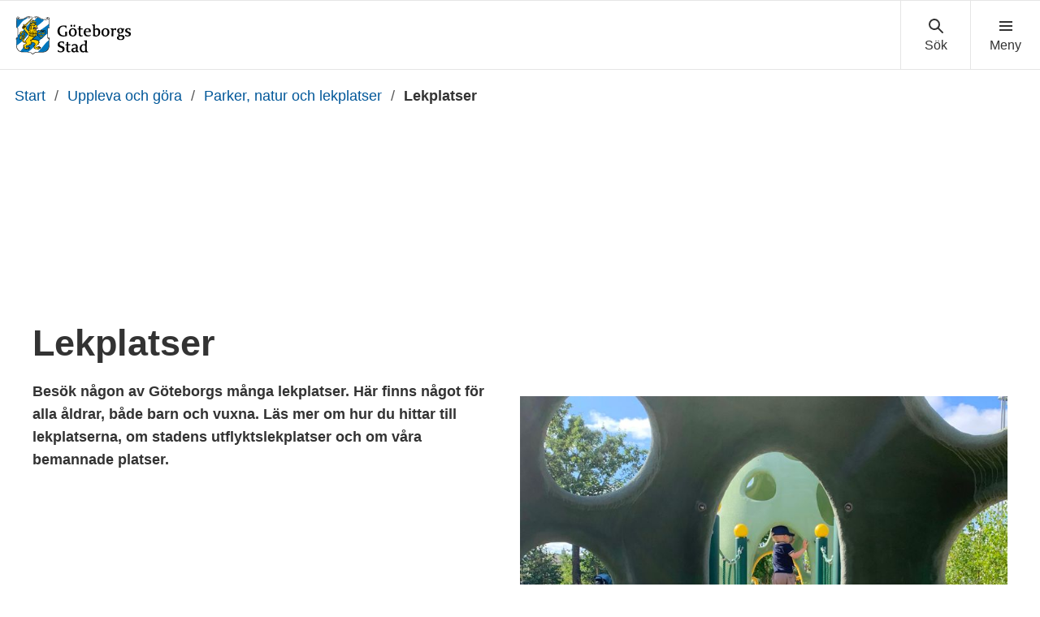

--- FILE ---
content_type: text/css; charset=UTF-8
request_url: https://goteborg.se/wps/contenthandler/!ut/p/digest!9oQ0PbiXkwhnCm6uurfcEA/sp/mashup:ra:collection?soffset=0&eoffset=11&themeID=ZJ_89E4H2C0K81180A4N3VNEO00E1&locale=sv&locale=en&mime-type=text%2Fcss&lm=1769611900634&entry=wp_toolbar_common__0.0%3Ahead_css&entry=wp_dialog_css__0.0%3Ahead_css&entry=module-theme-toolbar__1.0%3Ahead_css&entry=wp_toolbar_common_actionbar__0.0%3Ahead_css&entry=module-frontend-ui-framework__1.0%3Ahead_css&entry=wp_simple_contextmenu_css__0.0%3Ahead_css&entry=wp_toolbar_actionbar__0.0%3Ahead_css&entry=gbg_theme__2.8.0%3Ahead_css&entry=module-frontend-goteborg__0.0%3Ahead_css&entry=wp_toolbar_projectmenu__0.0%3Ahead_css
body_size: 81072
content:
.wpToolbarCommonImages-AddTo{width:8px;height:8px;background-position:0 0}
.wpToolbarCommonImages-AdvancedModeHover{width:18px;height:18px;background-position:0 -18px}
.wpToolbarCommonImages-AdvancedModeHover-rtl{width:18px;height:18px;background-position:0 -46px}
.wpToolbarCommonImages-AdvancedModeOff{width:18px;height:18px;background-position:0 -74px}
.wpToolbarCommonImages-AdvancedModeOff-rtl{width:18px;height:18px;background-position:0 -102px}
.wpToolbarCommonImages-AdvancedModeOn{width:18px;height:18px;background-position:0 -130px}
.wpToolbarCommonImages-AdvancedModeOn-rtl{width:18px;height:18px;background-position:0 -158px}
.wpToolbarCommonImages-AscendingArrow{width:9px;height:9px;background-position:0 -186px}
.wpToolbarCommonImages-CloseActive{width:8px;height:8px;background-position:0 -205px}
.wpToolbarCommonImages-CloseHover{width:8px;height:8px;background-position:0 -223px}
.wpToolbarCommonImages-CollapseNodes{width:18px;height:18px;background-position:0 -241px}
.wpToolbarCommonImages-CollapseNodesHover{width:18px;height:18px;background-position:0 -269px}
.wpToolbarCommonImages-CollapseNodesHover-rtl{width:18px;height:18px;background-position:0 -297px}
.wpToolbarCommonImages-CollapseNodes-rtl{width:18px;height:18px;background-position:0 -325px}
.wpToolbarCommonImages-ContainerOff{width:18px;height:18px;background-position:0 -353px}
.wpToolbarCommonImages-ContainerOff-rtl{width:18px;height:18px;background-position:0 -381px}
.wpToolbarCommonImages-ContainerOn{width:18px;height:18px;background-position:0 -409px}
.wpToolbarCommonImages-ContainerOn-rtl{width:18px;height:18px;background-position:0 -437px}
.wpToolbarCommonImages-ContentOff{width:18px;height:18px;background-position:0 -465px}
.wpToolbarCommonImages-ContentOff-rtl{width:18px;height:18px;background-position:0 -493px}
.wpToolbarCommonImages-ContentOn{width:18px;height:18px;background-position:0 -521px}
.wpToolbarCommonImages-ContentOn-rtl{width:18px;height:18px;background-position:0 -549px}
.wpToolbarCommonImages-DescendingArrow{width:9px;height:9px;background-position:0 -577px}
.wpToolbarCommonImages-DragGridView{width:9px;height:69px;background-position:0 -596px}
.wpToolbarCommonImages-DragGridView-rtl{width:9px;height:69px;background-position:0 -675px}
.wpToolbarCommonImages-DragHandleTop{width:75px;height:7px;background-position:0 -754px}
.wpToolbarCommonImages-DragHandleTop-rtl{width:75px;height:7px;background-position:0 -771px}
.wpToolbarCommonImages-DragListView{width:9px;height:17px;background-position:0 -788px}
.wpToolbarCommonImages-DragListView-rtl{width:9px;height:17px;background-position:0 -815px}
.wpToolbarCommonImages-DragPortlets{width:100px;height:12px;background-position:0 -842px}
.wpToolbarCommonImages-DragPortlets-rtl{width:100px;height:12px;background-position:0 -864px}
.wpToolbarCommonImages-DropDown{width:9px;height:9px;background-position:0 -886px}
.wpToolbarCommonImages-DropMenuFocus{width:12px;height:12px;background-position:0 -905px}
.wpToolbarCommonImages-DropMenuFocus-rtl{width:12px;height:12px;background-position:0 -927px}
.wpToolbarCommonImages-DropMenuHover{width:12px;height:12px;background-position:0 -949px}
.wpToolbarCommonImages-DropMenuHover-rtl{width:12px;height:12px;background-position:0 -971px}
.wpToolbarCommonImages-EditActive{width:16px;height:16px;background-position:0 -993px}
.wpToolbarCommonImages-EditActive-rtl{width:16px;height:16px;background-position:0 -1019px}
.wpToolbarCommonImages-EditDisabled{width:16px;height:16px;background-position:0 -1045px}
.wpToolbarCommonImages-EditDisabled-rtl{width:16px;height:16px;background-position:0 -1071px}
.wpToolbarCommonImages-EditHover{width:16px;height:16px;background-position:0 -1097px}
.wpToolbarCommonImages-EditHover-rtl{width:16px;height:16px;background-position:0 -1123px}
.wpToolbarCommonImages-EnterProjectActive{width:16px;height:16px;background-position:0 -1149px}
.wpToolbarCommonImages-EnterProjectActive-rtl{width:16px;height:16px;background-position:0 -1175px}
.wpToolbarCommonImages-EnterProjectDisabled{width:16px;height:16px;background-position:0 -1201px}
.wpToolbarCommonImages-EnterProjectDisabled-rtl{width:16px;height:16px;background-position:0 -1227px}
.wpToolbarCommonImages-EnterProjectHover{width:16px;height:16px;background-position:0 -1253px}
.wpToolbarCommonImages-EnterProjectHover-rtl{width:16px;height:16px;background-position:0 -1279px}
.wpToolbarCommonImages-ExpandNodes-Hover{width:18px;height:18px;background-position:0 -1305px}
.wpToolbarCommonImages-ExpandNodes-Hover-rtl{width:18px;height:18px;background-position:0 -1333px}
.wpToolbarCommonImages-ExpandNodes{width:18px;height:18px;background-position:0 -1361px}
.wpToolbarCommonImages-ExpandNodes-rtl{width:18px;height:18px;background-position:0 -1389px}
.wpToolbarCommonImages-ExpandNodes-rtl-rtl{width:18px;height:18px;background-position:0 -1417px}
.wpToolbarCommonImages-FlyoutSharkfin{width:15px;height:8px;background-position:0 -1445px}
.wpToolbarCommonImages-GotoActive{width:16px;height:16px;background-position:0 -1463px}
.wpToolbarCommonImages-GotoActive-rtl{width:16px;height:16px;background-position:0 -1489px}
.wpToolbarCommonImages-GotoDisabled{width:16px;height:16px;background-position:0 -1515px}
.wpToolbarCommonImages-GotoDisabled-rtl{width:16px;height:16px;background-position:0 -1541px}
.wpToolbarCommonImages-GotoHover{width:16px;height:16px;background-position:0 -1567px}
.wpToolbarCommonImages-GotoHover-rtl{width:16px;height:16px;background-position:0 -1593px}
.wpToolbarCommonImages-HCLLogo{width:63px;height:10px;background-position:0 -1619px}
.wpToolbarCommonImages-Help12{width:12px;height:12px;background-position:0 -1639px}
.wpToolbarCommonImages-Help12-rtl{width:12px;height:12px;background-position:0 -1661px}
.wpToolbarCommonImages-HiddenPageOff{width:18px;height:18px;background-position:0 -1683px}
.wpToolbarCommonImages-HiddenPageOff-rtl{width:18px;height:18px;background-position:0 -1711px}
.wpToolbarCommonImages-HiddenPageOn{width:18px;height:18px;background-position:0 -1739px}
.wpToolbarCommonImages-HiddenPageOn-rtl{width:18px;height:18px;background-position:0 -1767px}
.wpToolbarCommonImages-IBMLogoSmallBlack{width:42px;height:22px;background-position:0 -1795px}
.wpToolbarCommonImages-InfoModeOff{width:18px;height:18px;background-position:0 -1827px}
.wpToolbarCommonImages-InfoModeOn{width:18px;height:18px;background-position:0 -1855px}
.wpToolbarCommonImages-LabelSiteTemplate{width:22px;height:22px;background-position:0 -1883px}
.wpToolbarCommonImages-LabelSiteTemplate-rtl{width:22px;height:22px;background-position:0 -1915px}
.wpToolbarCommonImages-LabelTemplate{width:22px;height:22px;background-position:0 -1947px}
.wpToolbarCommonImages-LabelTemplate-rtl{width:22px;height:22px;background-position:0 -1979px}
.wpToolbarCommonImages-ListViewOff{width:20px;height:20px;background-position:0 -2011px}
.wpToolbarCommonImages-ListViewOn{width:20px;height:20px;background-position:0 -2041px}
.wpToolbarCommonImages-Locked{width:16px;height:16px;background-position:0 -2071px}
.wpToolbarCommonImages-Locked-rtl{width:16px;height:16px;background-position:0 -2097px}
.wpToolbarCommonImages-MappedToPage{width:21px;height:17px;background-position:0 -2123px}
.wpToolbarCommonImages-MappedToPage-rtl{width:21px;height:17px;background-position:0 -2150px}
.wpToolbarCommonImages-MappingArrow{width:10px;height:10px;background-position:0 -2177px}
.wpToolbarCommonImages-MappingArrowBackward{width:12px;height:12px;background-position:0 -2197px}
.wpToolbarCommonImages-MappingArrowBackward-rtl{width:12px;height:12px;background-position:0 -2219px}
.wpToolbarCommonImages-MappingArrowForward{width:12px;height:12px;background-position:0 -2241px}
.wpToolbarCommonImages-MappingArrowForward-rtl{width:12px;height:12px;background-position:0 -2263px}
.wpToolbarCommonImages-MappingArrow-rtl{width:10px;height:10px;background-position:0 -2285px}
.wpToolbarCommonImages-MoreButtonIcon{width:12px;height:12px;background-position:0 -2305px}
.wpToolbarCommonImages-MoreButtonIcon-rtl{width:12px;height:12px;background-position:0 -2327px}
.wpToolbarCommonImages-NewPage{width:32px;height:32px;background-position:0 -2349px}
.wpToolbarCommonImages-NewPage-rtl{width:32px;height:32px;background-position:0 -2391px}
.wpToolbarCommonImages-NextPageBig{width:37px;height:40px;background-position:0 -2433px}
.wpToolbarCommonImages-NextPageBigDisabled{width:37px;height:40px;background-position:0 -2483px}
.wpToolbarCommonImages-NextPageBigDisabled-rtl{width:37px;height:40px;background-position:0 -2533px}
.wpToolbarCommonImages-NextPageBigHover{width:37px;height:40px;background-position:0 -2583px}
.wpToolbarCommonImages-NextPageBigHover-rtl{width:37px;height:40px;background-position:0 -2633px}
.wpToolbarCommonImages-NextPageBig-rtl{width:37px;height:40px;background-position:0 -2683px}
.wpToolbarCommonImages-Page{width:32px;height:32px;background-position:0 -2733px}
.wpToolbarCommonImages-PageHierarchyTemplate{width:18px;height:18px;background-position:0 -2775px}
.wpToolbarCommonImages-PageHierarchyTemplate-rtl{width:18px;height:18px;background-position:0 -2803px}
.wpToolbarCommonImages-PageSiteTemplate{width:22px;height:22px;background-position:0 -2831px}
.wpToolbarCommonImages-PageSiteTemplate-rtl{width:22px;height:22px;background-position:0 -2863px}
.wpToolbarCommonImages-PageSmall{width:18px;height:18px;background-position:0 -2895px}
.wpToolbarCommonImages-PageSmall-rtl{width:18px;height:18px;background-position:0 -2923px}
.wpToolbarCommonImages-PageTemplate{width:22px;height:22px;background-position:0 -2951px}
.wpToolbarCommonImages-PageTemplate-rtl{width:22px;height:22px;background-position:0 -2983px}
.wpToolbarCommonImages-Page-rtl{width:32px;height:32px;background-position:0 -3015px}
.wpToolbarCommonImages-PreviewActive{width:14px;height:14px;background-position:0 -3057px}
.wpToolbarCommonImages-PreviewHover{width:14px;height:14px;background-position:0 -3081px}
.wpToolbarCommonImages-PreviousPageBig{width:37px;height:40px;background-position:0 -3105px}
.wpToolbarCommonImages-PreviousPageBigDisabled{width:37px;height:40px;background-position:0 -3155px}
.wpToolbarCommonImages-PreviousPageBigDisabled-rtl{width:37px;height:40px;background-position:0 -3205px}
.wpToolbarCommonImages-PreviousPageBigHover{width:37px;height:40px;background-position:0 -3255px}
.wpToolbarCommonImages-PreviousPageBigHover-rtl{width:37px;height:40px;background-position:0 -3305px}
.wpToolbarCommonImages-PreviousPageBig-rtl{width:37px;height:40px;background-position:0 -3355px}
.wpToolbarCommonImages-Reload{width:20px;height:20px;background-position:0 -3405px}
.wpToolbarCommonImages-Reload-rtl{width:20px;height:20px;background-position:0 -3435px}
.wpToolbarCommonImages-ShowActive{width:16px;height:16px;background-position:0 -3465px}
.wpToolbarCommonImages-ShowActive-rtl{width:16px;height:16px;background-position:0 -3491px}
.wpToolbarCommonImages-ShowDisabled{width:16px;height:16px;background-position:0 -3517px}
.wpToolbarCommonImages-ShowDisabled-rtl{width:16px;height:16px;background-position:0 -3543px}
.wpToolbarCommonImages-ShowHover{width:16px;height:16px;background-position:0 -3569px}
.wpToolbarCommonImages-ShowHover-rtl{width:16px;height:16px;background-position:0 -3595px}
.wpToolbarCommonImages-Site{width:18px;height:18px;background-position:0 -3621px}
.wpToolbarCommonImages-Site32{width:32px;height:32px;background-position:0 -3649px}
.wpToolbarCommonImages-TileViewOff{width:20px;height:20px;background-position:0 -3691px}
.wpToolbarCommonImages-TileViewOn{width:20px;height:20px;background-position:0 -3721px}
.wpToolbarCommonImages-VanityUrl{width:32px;height:32px;background-position:0 -3751px}
.wpToolbarCommonImages-VanityUrl-rtl{width:32px;height:32px;background-position:0 -3793px}

.wpToolbarCommonImages{background-image:url('/wps/toolbarModules/modules/common/css/images/common.png');background-repeat:no-repeat;display:-moz-inline-box;display:inline-block}
.lotusImagesOff .wpToolbarCommonImages{display:none}

.wpToolbarCommon .wpToolbarAltText,
.wpToolbarCommon .wpToolbarImagesOff {
    display: none;
}
.lotusImagesOff .wpToolbarCommon img,
.wpthemeImagesOff .wpToolbarCommon img,
.lotusImagesOff.wpToolbarCommon img,
.wpthemeImagesOff.wpToolbarCommon img {
    display: none !important;
}
.wpthemeImagesOff .wpToolbarCommon .wpToolbarImagesOff,
.lotusImagesOff .wpToolbarCommon .wpToolbarImagesOff,
.wpthemeImagesOff.wpToolbarCommon .wpToolbarImagesOff,
.lotusImagesOff.wpToolbarCommon .wpToolbarImagesOff {
    display: inline;
}

.wpToolbarCommon img {
	border: none;
}.wpthemeDialogBorder {
    border:3px solid #4B4B4B; /*this is needed for IE*/
    border:3px solid rgba(0, 0, 0, 0.7);
    -moz-box-shadow:0px 1px 12px rgba(0, 0, 0, 0.6);
    -webkit-box-shadow:0 1px 12px rgba(0, 0, 0, 0.6);
    box-shadow:0px 1px 12px rgba(0, 0, 0, 0.6);
    -moz-border-radius:3px;
    -webkit-border-radius:3px;
    border-radius:3px;
}

.wpthemeDialogBorder .dialogContainer {
    background-color:#fff;
    *padding-bottom:1px; /* fix missing bottom border on IE7, asterisk prefix read by IE7 */
}

.wpthemeDialog .dialogPointer {
    position:absolute;
    width:13px;
    height:17px;
}

.wpthemeDialog .dialogPointer.right {
	background: url(/wps/themeModules/modules/dialog/css/images/dialogSprite.png) no-repeat top left;
    background-position: 0 -54px;
    right:-10px;
}

.wpthemeDialog .dialogPointer.left {
	background: url(/wps/themeModules/modules/dialog/css/images/dialogSprite.png) no-repeat top left;
    background-position: 0 -35px;
    left:-10px;
}

.wpthemeDialog .dialogPointer.top {
	background: url(/wps/themeModules/modules/dialog/css/images/dialogSprite.png) no-repeat top left;
    background-position: 0 -73px;
    width:17px;
    height:13px;
}

.wpthemeDialog .msgIcon {
    width:48px;
    height:48px;
    padding:1em;
    background-repeat:no-repeat;
    background-position:center;     
}

.wpthemeDialog .msgBody {
    padding:0.5em;
}

.wpthemeDialog .msgError {
    background-image:url(/wps/themeModules/modules/dialog/css/images/msgError48.png);
}

.wpthemeDialog .msgInfo {
    background-image:url(/wps/themeModules/modules/dialog/css/images/msgInfo48.png);
}

.wpthemeDialog .msgSuccess {
    background-image:url(/wps/themeModules/modules/dialog/css/images/msgSuccess48.png);
}

.wpthemeDialog .msgWarning {
    background-image:url(/wps/themeModules/modules/dialog/css/images/msgWarning48.png);
}

.wpthemeDialog .wpthemeDialogContent {
    display:table;
    background-color:#fff;
    border:0 none;
    max-height:300px;
    overflow:auto;
}

.wpthemeDialog .wpthemeDialogContentBody {
    position:relative;
}

.wpthemeDialog .wpthemeDialogContent .wpthemeDialogContentBody > div {
    display:table-row;
}

.wpthemeDialog .wpthemeDialogContent .wpthemeDialogContentBody .south {
    display:block;
}

.wpthemeDialog .wpthemeDialogContent .west, .wpthemeDialog .wpthemeDialogContent .central, .wpthemeDialog .wpthemeDialogContent .east {
    display:table-cell;
    vertical-align:top;
}

.wpthemeDialog .wpthemeDialogContent .west, .wpthemeDialog .wpthemeDialogContent .east {
    width:10%;
}
.wpthemeDialog .dialogLoading {
	background-image:url("/wps/themeModules/modules/dialog/css/images/loading.gif");
    background-repeat:no-repeat;
    height:16px;
    width:16px;
}
.wpthemeDialog .dialogAltText {
	display:none;
}
.wpthemeDialogImagesOff .dialogAltText {
    display:inline;
}
.wpthemeDialog .dialogHeader {
	background-color:#3A3A3A;
    border-bottom:0 none;
    padding:13px 20px;
}
.wpthemeDialog .dialogHeaderText {
	position:relative;
    color:#FFFFFF;
    display:block;
    font-size:1.2em;
    margin:0;
    background:none repeat scroll 0 0 rgba(0, 0, 0, 0);
    border:0 none;
    padding:0;
    font-weight:bold;
    line-height:1.2;
}
.wpthemeDialog .dialogClose {
    border:0 none;
    padding:0;
    position:absolute;
    right:-15px;
    top:-15px;
    line-height:1em;
}
.wpthemeDialog .dialogClose img {
	background:url(/wps/themeModules/modules/dialog/css/images/dialogSprite.png) no-repeat top left;
    background-position:0 0;
    height:32px;
    width:32px;
    border:0 none;
    line-height:0;
    vertical-align:middle;
}
.wpthemeDialog .wpthemeDialogFooter .wpthemeDialogBtn {
    margin-left:9px;
    margin-right:1px;	
}
.wpthemeDialog .wpthemeDialogBtn {
    padding:5px 15px;
    text-shadow:0 1px 1px #FFFFFF;
    background-color:#E7E7E7;
    border:0 none;
    border-collapse:separate;
    border-radius:3px 3px 3px 3px;
    box-shadow:0 1px 1px rgba(0, 0, 0, 0.5);
    color:#333333;
    font-weight:bold;
    text-align:center;
    cursor:pointer;
    font-size:0.9em;
    font-family:Arial,Helvetica,sans-serif;
}
.wpthemeDialogPopup {
	border:3px solid rgba(3, 3, 3, 0.45);
    border-radius:3px 3px 3px 3px;
    box-shadow:0 0 5px rgba(34, 34, 34, 0.5);
    color:#222222;
    position:relative;
    z-index:10000;
}
.wpthemeDialogPopup .wpthemeDialogPopupHeader {
    background:none repeat scroll 0 0 #FFFFFF;
    margin-bottom:-10px;
    position:relative;	
}
.wpthemeDialogPopup .wpthemeDialogPopupHeader .wpthemeDialogPopupHeading {
	border-bottom:2px solid #888888;
    font-size:1.2em;
    font-weight:bold;
    margin:0 20px;
    padding:20px 0 10px;
    color:#444444;
    line-height:1.2;
}
.wpthemeDialogPopup .wpthemeDialogPopupClose {
    line-height:0;
    position:absolute;
    right:-15px;
    top:-15px;
    z-index:10001;
}
.wpthemeDialogPopup .wpthemeDialogPopupClose img {
    background:url(/wps/themeModules/modules/dialog/css/images/dialogSprite.png) no-repeat top left;
    background-position:0 0;
    height:32px;
    width:32px;
    border:0 none;
    line-height:0;
    vertical-align:middle;
}
.wpthemeDialogPopup .wpthemeDialogPopupContent {
    background:none repeat scroll 0 0 #FFFFFF;
}
.wpthemeDialogPopup .wpthemeDialogPopupContentArea {
    padding:20px;
}
.wpthemeDialogPopup .wpthemeDialogPopupFooter {
    background:none repeat scroll 0 0 #FFFFFF;
    margin-top:-10px;
    padding:0 20px 20px;
}
.wpthemeDialogPopup .wpthemeDialogLearnLink {
	font-size:0.9em;
	color:#00649D;
    text-decoration:none;
}
.wpThemeDialogHighContrastTestNode {
	border: 1px solid;
	border-color: red green;
	position: absolute;
	height: 5px;
	top: -999px;
	background-image: url("[data-uri]");
}
/* General websphere-css, but placed here since lack of general file  */
body {
    background-color: #fff;
}
.wpToolbarActionBar {
    font-size: 12.5px;
    line-height: 1.4;
}
.wpToolbarActionBar > ul {
    border-bottom: 0;
}
/* Hide elements (Back to home, Sites, Help and caret) */
.wpToolbarPrimaryContainer .wpBackToHomeButtonContainer,
.wpToolbarLeft .wpToolbarActionArea.dxlogo,
#searchBar, .wpToolbarActionArea #wpToolbarProfileMenu,
.wpToolbarActionBar .wpToolbarActionArea .wpToolbarMoreMenu,
.wpToolbarRight .contextSensitiveHelp,
.wpToolbarRight .wpToolbarSites,
.wpToolbarRight .wpToolbarActionBarSVGCaret,
.wpToolbarProjectModeContainer .wpToolbarProjectMenuDisabled {
    display: none !important;
}

/* Icons
------------------------------------------------------------------------------ */
.wpToolbarTab.wpToolbarCreateNewPageGbg img {
    background-image: url(/wps/mycontenthandler/dav/fs-type1/common-resources/gbg/goteborg-theme-customizations/reset-toolbar/images/new.svg);
}
.wpToolbarTab.wpToolbarCreateNewPageGbg.wpthemeSelected img {
    background-image: url(/wps/mycontenthandler/dav/fs-type1/common-resources/gbg/goteborg-theme-customizations/reset-toolbar/images/newSelected.svg);
}
.wpToolbarTab.wpToolbarEditGbg img {
    background-image: url(/wps/mycontenthandler/dav/fs-type1/common-resources/gbg/goteborg-theme-customizations/reset-toolbar/images/edit.svg);
}
.wpToolbarTab.wpToolbarEditGbg.wpthemeSelected img {
    background-image: url(/wps/mycontenthandler/dav/fs-type1/common-resources/gbg/goteborg-theme-customizations/reset-toolbar/images/editSelected.svg);
}
.wpToolbarTab.wpToolbarMoveGbg img {
    background-image: url(/wps/mycontenthandler/dav/fs-type1/common-resources/gbg/goteborg-theme-customizations/reset-toolbar/images/move.svg);
}
.wpToolbarTab.wpToolbarMoveGbg.wpthemeSelected img {
    background-image: url(/wps/mycontenthandler/dav/fs-type1/common-resources/gbg/goteborg-theme-customizations/reset-toolbar/images/moveSelected.svg);
}
.wpToolbarTab.wpToolbarRecreateGbg img {
    background-image: url(/wps/mycontenthandler/dav/fs-type1/common-resources/gbg/goteborg-theme-customizations/reset-toolbar/images/recreate.svg);
}
.wpToolbarTab.wpToolbarRecreateGbg.wpthemeSelected img {
    background-image: url(/wps/mycontenthandler/dav/fs-type1/common-resources/gbg/goteborg-theme-customizations/reset-toolbar/images/recreateSelected.svg);
}
.wpToolbarTab.wpToolbarAdminGbg img {
    background-image: url(/wps/mycontenthandler/dav/fs-type1/common-resources/gbg/goteborg-theme-customizations/reset-toolbar/images/settings.svg);
}
.wpToolbarTab.wpToolbarAdminGbg.wpthemeSelected img {
    background-image: url(/wps/mycontenthandler/dav/fs-type1/common-resources/gbg/goteborg-theme-customizations/reset-toolbar/images/settingsSelected.svg);
}
.wpToolbarTab.wpToolbarDeletePageGbg img {
    background-image: url(/wps/mycontenthandler/dav/fs-type1/common-resources/gbg/goteborg-theme-customizations/reset-toolbar/images/trash.svg);
}
.wpToolbarTab.wpToolbarDeletePageGbg.wpthemeSelected img {
    background-image: url(/wps/mycontenthandler/dav/fs-type1/common-resources/gbg/goteborg-theme-customizations/reset-toolbar/images/trashSelected.svg);
}
.wpToolbarTab.wpToolbarGlobeGbg img {
    background-image: url(/wps/mycontenthandler/dav/fs-type1/common-resources/gbg/goteborg-theme-customizations/reset-toolbar/images/globe.svg);
}
.wpToolbarTab.wpToolbarGlobeGbg.wpthemeSelected img {
    background-image: url(/wps/mycontenthandler/dav/fs-type1/common-resources/gbg/goteborg-theme-customizations/reset-toolbar/images/globeSelected.svg);
}

/* CF200 FIX: Toolbar font */
.wpToolbarProjectInfoBox .wpToolbarProjectLabel,
.wpToolbarProjectInfoBox .wpToolbarPublishedSiteLabel,
.wpPageModeLabel {
    font-size: inherit !important;
    font-family: inherit !important;
}

/* CF200 FIX: PageMode toggle in toolbar */
#wpPageModeToggle {
    margin-top: -2px !important;
}

/* FIX: Vertical scroll caused by tooltip */
.wpToolbarRight .tooltipRight {
    right: 50%;
}
.contextMenus .tooltipContextMenu.tooltipRight {
    transform: translateX(20%);
}
#wpEditTooltip {
    transform: translateX(-32px) translateY(4px);
}
.wpToolbarActionBarImages-Administration{width:26px;height:18px;background-position:0 0}
.wpToolbarActionBarImages-AdministrationSelected{width:26px;height:18px;background-position:0 -28px}
.wpToolbarActionBarImages-AdministrationSelected-rtl{width:26px;height:18px;background-position:0 -56px}
.wpToolbarActionBarImages-Administration-rtl{width:26px;height:18px;background-position:0 -84px}
.wpToolbarActionBarImages-Applications{width:26px;height:18px;background-position:0 -112px}
.wpToolbarActionBarImages-ApplicationsSelected{width:26px;height:18px;background-position:0 -140px}
.wpToolbarActionBarImages-ApplicationsSelected-rtl{width:26px;height:18px;background-position:0 -168px}
.wpToolbarActionBarImages-Applications-rtl{width:26px;height:18px;background-position:0 -196px}
.wpToolbarActionBarImages-Close{width:18px;height:18px;background-position:0 -224px}
.wpToolbarActionBarImages-Close-rtl{width:18px;height:18px;background-position:0 -252px}
.wpToolbarActionBarImages-Dashboard{width:18px;height:18px;background-position:0 -280px}
.wpToolbarActionBarImages-DashboardHover{width:18px;height:18px;background-position:0 -308px}
.wpToolbarActionBarImages-DashboardHover-rtl{width:18px;height:18px;background-position:0 -336px}
.wpToolbarActionBarImages-Dashboard-rtl{width:18px;height:18px;background-position:0 -364px}
.wpToolbarActionBarImages-InfoMode{width:18px;height:18px;background-position:0 -392px}
.wpToolbarActionBarImages-InfoModeHover{width:18px;height:18px;background-position:0 -420px}
.wpToolbarActionBarImages-InfoModeHover-rtl{width:18px;height:18px;background-position:0 -448px}
.wpToolbarActionBarImages-InfoModeSelected{width:18px;height:18px;background-position:0 -476px}
.wpToolbarActionBarImages-InfoModeSelected-rtl{width:18px;height:18px;background-position:0 -504px}
.wpToolbarActionBarImages-InfoMode-rtl{width:18px;height:18px;background-position:0 -532px}
.wpToolbarActionBarImages-More{width:26px;height:18px;background-position:0 -560px}
.wpToolbarActionBarImages-MoreSelected{width:26px;height:18px;background-position:0 -588px}
.wpToolbarActionBarImages-MoreSelected-rtl{width:26px;height:18px;background-position:0 -616px}
.wpToolbarActionBarImages-More-rtl{width:26px;height:18px;background-position:0 -644px}
.wpToolbarActionBarImages-Open{width:18px;height:18px;background-position:0 -672px}
.wpToolbarActionBarImages-OpenHover{width:18px;height:18px;background-position:0 -700px}
.wpToolbarActionBarImages-OpenHover-rtl{width:18px;height:18px;background-position:0 -728px}
.wpToolbarActionBarImages-Open-rtl{width:18px;height:18px;background-position:0 -756px}
.wpToolbarActionBarImages-Preview{width:26px;height:18px;background-position:0 -784px}
.wpToolbarActionBarImages-PreviewSelected{width:26px;height:18px;background-position:0 -812px}
.wpToolbarActionBarImages-PreviewSelected-rtl{width:26px;height:18px;background-position:0 -840px}
.wpToolbarActionBarImages-Preview-rtl{width:26px;height:18px;background-position:0 -868px}
.wpToolbarActionBarImages-Sites{width:26px;height:18px;background-position:0 -896px}
.wpToolbarActionBarImages-SitesSelected{width:26px;height:18px;background-position:0 -924px}
.wpToolbarActionBarImages-SitesSelected-rtl{width:26px;height:18px;background-position:0 -952px}
.wpToolbarActionBarImages-Sites-rtl{width:26px;height:18px;background-position:0 -980px}
.wpToolbarActionBarImages-Toolbar{width:18px;height:18px;background-position:0 -1008px}
.wpToolbarActionBarImages-ToolbarSelected{width:18px;height:18px;background-position:0 -1036px}
.wpToolbarActionBarImages-ToolbarSelected-rtl{width:18px;height:18px;background-position:0 -1064px}
.wpToolbarActionBarImages-Toolbar-rtl{width:18px;height:18px;background-position:0 -1092px}

.wpToolbarActionBarImages{background-image:url('/wps/toolbarModules/modules/common/css/images/commonActionBar.png');background-repeat:no-repeat;display:-moz-inline-box;display:inline-block}
.lotusImagesOff .wpToolbarActionBarImages{display:none}

.wpToolbarCommon .wpToolbarAltText,
.wpToolbarCommon .wpToolbarImagesOff {
    display: none;
}
.lotusImagesOff .wpToolbarCommon img,
.wpthemeImagesOff .wpToolbarCommon img,
.lotusImagesOff.wpToolbarCommon img,
.wpthemeImagesOff.wpToolbarCommon img {
    display: none !important;
}
.wpthemeImagesOff .wpToolbarCommon .wpToolbarImagesOff,
.lotusImagesOff .wpToolbarCommon .wpToolbarImagesOff,
.wpthemeImagesOff.wpToolbarCommon .wpToolbarImagesOff,
.lotusImagesOff.wpToolbarCommon .wpToolbarImagesOff {
    display: inline;
}
/**
 * CSS for building toggle links and toggle buttons.
 * Both can have a label or an image.
 *
 * Examples:
 *
 * <div class="wpToolbarCommon">
 *   ...
 *   <div class="wpToolbarToggleLink selected">
 *     <a href="#" title="tooltip" role="button" aria-pressed="true">
 *       <img src="[data-uri]">
 *     </a>
 *     <div class="wpToolbarAltText">Alt text</div>
 *   </div>
 *   ...
 *   <div class="wpToolbarToggleLink">
 *     <a href="#" title="tooltip" role="button" aria-pressed="false">
 *       My Label
 *     </a>
 *     <div class="wpToolbarAltText">Alt text</div>
 *   </div>
 *   ...
  *   <div class="wpToolbarToggle selected">
 *     <a href="#" title="tooltip" role="button" aria-pressed="true">
 *       <img src="[data-uri]">
 *     </a>
 *     <div class="wpToolbarAltText">Alt text</div>
 *   </div>
 *   ...
 *   <div class="wpToolbarToggle">
 *     <a href="#" title="tooltip" role="button" aria-pressed="false">
 *       My Label
 *     </a>
 *     <div class="wpToolbarAltText">Alt text</div>
 *   </div>
 * </div>
 *
 */
.wpToolbarCommon .wpToolbarToggle,
.wpToolbarCommon .wpthemeMenuShow.wpToolbarToggleLink {
    display: inline-block;
}

.wpToolbarCommon .wpToolbarToggle > a,
.wpToolbarCommon .wpToolbarToggleLink > a {
	box-sizing: border-box;
    display: inline-block;
    position: relative;
    min-width: 48px;
    min-height: 24px;
    padding: 3px;
    text-decoration: none;
    text-align: center;
    color: #000;
}
/* center the img element */
.wpToolbarCommon .wpToolbarToggle a img,
.wpToolbarCommon .wpToolbarToggleLink a img {
    position: absolute;
    top: 0;
    left: 0;
    bottom: 0;
    right: 0;
    margin: auto;
}
.wpToolbarCommon .wpToolbarToggle:hover a .wpToolbarAltText,
.wpToolbarCommon .wpToolbarToggleLink:hover a .wpToolbarAltText {
	color: #222;
	text-decoration: underline;
}
/*
 * Overrides for toggle button
 */
.wpToolbarCommon .wpToolbarToggle > a {
    border-radius: 2px;
    border: 1px solid #c4c4c4;
    box-shadow: inset 0px 0px 2px #fff, inset 0px -2px 1px #d4d4d4, 0px 1px 0px #fff;
    -webkit-box-shadow: inset 0px 0px 2px #fff, inset 0px -2px 1px #d4d4d4, 0px 1px 0px #fff;
    -moz-box-shadow: inset 0px 0px 2px #fff, inset 0px -2px 1px #d4d4d4, 0px 1px 0px #fff;
    background-color: #f2f2f2;
    background: linear-gradient(to top, #f2f2f2 0%, #e0e0e0 100%);
    background: -o-linear-gradient(to top, #f2f2f2 0%, #e0e0e0 100%);
    background: -moz-linear-gradient(to top, #f2f2f2 0%, #e0e0e0 100%);
    background: -webkit-linear-gradient(to top, #f2f2f2 0%, #e0e0e0 100%);
    background: -ms-linear-gradient(to top, #f2f2f2 0%, #e0e0e0 100%);
    background: -webkit-gradient(linear, left top, left bottom, color-stop(0.0, #f2f2f2), color-stop(1.0, #e0e0e0) );
    filter: progid:DXImageTransform.Microsoft.gradient(startColorstr='#e0e0e0', endColorstr='#f2f2f2' );
}
.wpToolbarCommon .wpToolbarToggle > a:hover,
.wpToolbarCommon .wpToolbarToggle > a:focus {
    box-shadow: inset 0px 0px 2px #fff, inset 0px -2px 1px #c4c4c4, 0px 1px 0px #fff;
    -webkit-box-shadow: inset 0px 0px 2px #fff, inset 0px -2px 1px #c4c4c4, 0px 1px 0px #fff;
    -moz-box-shadow: inset 0px 0px 2px #fff, inset 0px -2px 1px #c4c4c4, 0px 1px 0px #fff;
    background-color: #f2f2f2;
    background: linear-gradient(to top, #e0e0e0 0%, #d8d8d8 100%);
    background: -o-linear-gradient(to top, #e0e0e0 0%, #d8d8d8 100%);
    background: -moz-linear-gradient(to top, #e0e0e0 0%, #d8d8d8 100%);
    background: -webkit-linear-gradient(to top, #e0e0e0 0%, #d8d8d8 100%);
    background: -ms-linear-gradient(to top, #e0e0e0 0%, #d8d8d8 100%);
    background: -webkit-gradient(linear, left top, left bottom, color-stop(0.0, #e0e0e0), color-stop(1.0, #d8d8d8) );
    filter: progid:DXImageTransform.Microsoft.gradient(startColorstr='#d8d8d8', endColorstr='#e0e0e0' );
}
.wpToolbarCommon .wpToolbarToggle.selected > a {
    box-shadow: inset 0px 1px 2px #646464, inset 0px -2px 1px #d4d4d4, 0px 1px 0px #FFFFFF;
    -webkit-box-shadow: inset 0px 1px 2px #646464, inset 0px -2px 1px #d4d4d4, 0px 1px 0px #FFFFFF;
    -moz-box-shadow: inset 0px 1px 2px #646464, inset 0px -2px 1px #d4d4d4, 0px 1px 0px #FFFFFF;
    background-color: #aaaaaa;
    background: linear-gradient(to top, #aaa 0%, #cfcfcf 100%);
    background: -o-linear-gradient(to top, #aaa 0%, #cfcfcf 100%);
    background: -moz-linear-gradient(to top, #aaa 0%, #cfcfcf 100%);
    background: -webkit-linear-gradient(to top, #aaa 0%, #cfcfcf 100%);
    background: -ms-linear-gradient(to top, #aaaaaa 0%, #cfcfcf 100%);
    background: -webkit-gradient(linear, left top, left bottom, color-stop(0.0, #aaa), color-stop(1.0, #cfcfcf) );
    filter: progid:DXImageTransform.Microsoft.gradient(startColorstr='#cfcfcf', endColorstr='#aaaaaa' );
    border: 1px solid #aaaaaa;
}/*! normalize.css v3.0.3 | MIT License | github.com/necolas/normalize.css */html{font-family:sans-serif}body{margin:0}article,aside,details,figcaption,figure,footer,header,hgroup,main,menu,nav,section,summary{display:block}audio,canvas,progress,video{display:inline-block;vertical-align:baseline}audio:not([controls]){display:none;height:0}[hidden],template{display:none}a{background-color:transparent}a:active,a:hover{outline:0}abbr[title]{border-bottom:1px dotted;text-decoration:none}b,strong{font-weight:700}dfn{font-style:italic}h1{font-size:2em;margin:.67em 0}mark{background:#ff0;color:#000}small{font-size:80%}sub,sup{font-size:75%;line-height:0;position:relative;vertical-align:baseline}sup{top:-.5em}sub{bottom:-.25em}img{border:0}svg:not(:root){overflow:hidden}figure{margin:1em 40px}hr{box-sizing:content-box;height:0}pre{overflow:auto}code,kbd,pre,samp{font-family:monospace;font-size:1em}button,input,optgroup,select,textarea{color:inherit;font:inherit;margin:0}button{overflow:visible}button,select{text-transform:none}button,html input[type=button],input[type=reset],input[type=submit]{cursor:pointer}button[disabled],html input[disabled]{cursor:default}button::-moz-focus-inner,input::-moz-focus-inner{border:0;padding:0}input{line-height:normal}input[type=checkbox],input[type=radio]{box-sizing:border-box;padding:0}input[type=number]::-webkit-inner-spin-button,input[type=number]::-webkit-outer-spin-button{height:auto}input[type=search]{box-sizing:content-box}fieldset{border:1px solid silver;margin:0 2px;padding:.35em .625em .75em}legend{border:0;padding:0}textarea{overflow:auto}optgroup{font-weight:700}table{border-spacing:0}td,th{padding:0}address,blockquote,body,caption,dd,div,dl,dt,fieldset,figure,form,h1,h2,h3,h4,h5,h6,hr,li,ol,p,pre,table,td,textarea,th,ul{margin:0;padding:0}html{box-sizing:border-box}*,:after,:before{box-sizing:inherit}blockquote{margin:1em 40px}dt{font-weight:600}body,html{color:var(--color-black)}html{font-family:Open Sans,Arial,sans-serif;font-size:100%;line-height:1.5}@media screen and (max-width:900px){body{overflow-x:hidden}}h1,h2,h3,h4,h5,h6{font-weight:800}code,kbd,pre{font-family:Monaco,Courier,Courier New,Tahoma}table{border-collapse:collapse;font:var(--font-sz2);width:100%}@media screen and (min-width:600px){table{font:var(--font-sz3)}}th{font-weight:600;text-align:left}fieldset{border:none}legend{display:table;font-weight:600;white-space:normal}a{color:var(--color-action-blue);text-decoration-line:underline;-webkit-text-decoration-skip-ink:none;text-decoration-skip-ink:none;text-underline-offset:4px}.a--color-black,.a--color-black:visited{color:var(--color-action-black)}a h2,a h3,a h4,a h5,a h6,h2 a,h3 a,h4 a,h5 a,h6 a{color:var(--color-black)}a:visited{color:var(--color-visited-link)}a:hover{text-decoration-line:underline;text-decoration-thickness:2px;text-underline-offset:5px}a:focus{text-decoration:none}b,strong{font-weight:600}em,i{font-style:italic}button,input,select,textarea{font:inherit}option:disabled{color:var(--color-grey-light);cursor:not-allowed}button{background:none;cursor:pointer}ul{list-style:disc}input[type=search]{box-sizing:inherit}input::-webkit-search-cancel-button,input::-webkit-search-decoration{display:none}address,dl,fieldset,ol,p,pre,table,ul{margin-bottom:24px}dd,ol,ul{margin-left:36px}td>ol,td>ul{margin-left:18px}address:last-child,dl:last-child,fieldset:last-child,li>ol,li>ul,ol:last-child,p:last-child,pre:last-child,table:last-child,td>ol,td>ul,ul:last-child{margin-bottom:0}.c-button:focus,:focus-visible,a:focus{outline:var(--focus-outline)}iframe{border:0}:root{--color-blue:#0077bc;--color-dark-blue:#3f5564;--color-turquoise:#008391;--color-green:#008767;--color-yellow:#ffcd37;--color-red:#d24723;--color-pink:#d53878;--color-purple:#674a99;--color-orange:#ff9a01;--color-blue-dark:#006092;--color-dark-blue-dark:#303f4a;--color-turquoise-dark:#08616c;--color-green-dark:#05644d;--color-yellow-dark:#b99428;--color-red-dark:#9d371b;--color-pink-dark:#9e2b5a;--color-purple-dark:#4c3770;--color-blue-light:#dbeff8;--color-dark-blue-light:#e3e8e9;--color-green-light:#dbede2;--color-orange-light:#fceacb;--color-pink-light:#fbe1ec;--color-purple-light:#ece2f1;--color-red-light:#fde3d6;--color-turquoise-light:#d6ebed;--color-yellow-light:#fff7d2;--color-blue-lightest:#f2fafc;--color-dark-blue-lightest:#f5f7f8;--color-green-lightest:#f0f9f3;--color-orange-lightest:#fff9ef;--color-pink-lightest:#fdf4f8;--color-purple-lightest:#f6f1f9;--color-red-lightest:#fef5f1;--color-turquoise-lightest:#f2f9fa;--color-yellow-lightest:#fffcef;--color-action-blue:#005799;--color-action-blue-dark:#004172;--color-action-red:#ad1d24;--color-action-red-dark:#83161c;--color-action-yellow:#ffd23c;--color-action-yellow-dark:#ddb42a;--color-action-green:#00664a;--color-action-green-dark:#004d38;--color-white:#fff;--color-grey-lightest:#fafafa;--color-grey-lighter:#f5f5f5;--color-grey-light:#e5e5e5;--color-grey:#ccc;--color-grey-dark:#959595;--color-grey-darkest:#595959;--color-black:#333;--color-black-dark:#262626;--color-alpha-black-10:rgba(0,0,0,.1);--color-alpha-black-5:rgb(0 0 0/5%);--color-alpha-black-2:rgb(0 0 0/2%);--color-alpha-white-85:hsla(0,0%,100%,.85);--line-height-16:1rem;--line-height-20:1.25rem;--line-height-24:1.5rem;--line-height-28:1.75rem;--line-height-32:2rem;--line-height-36:2.25rem;--line-height-54:3.375rem;--font-family-default:"Open Sans",arial,sans-serif;--font-11-400:400 0.6875rem/var(--line-height-16) var(--font-family-default);--font-13-400:400 0.8125rem/var(--line-height-20) var(--font-family-default);--font-16-400:400 1rem/var(--line-height-24) var(--font-family-default);--font-18-400:400 1.125rem/var(--line-height-28) var(--font-family-default);--font-22-400:400 1.375rem/var(--line-height-32) var(--font-family-default);--font-30-400:400 1.875rem/var(--line-height-36) var(--font-family-default);--font-45-400:400 2.8125rem/var(--line-height-54) var(--font-family-default);--font-11-600:600 0.6875rem/var(--line-height-16) var(--font-family-default);--font-13-600:600 0.8125rem/var(--line-height-20) var(--font-family-default);--font-16-600:600 1rem/var(--line-height-24) var(--font-family-default);--font-18-600:600 1.125rem/var(--line-height-28) var(--font-family-default);--font-22-600:600 1.375rem/var(--line-height-32) var(--font-family-default);--font-30-600:600 1.875rem/var(--line-height-36) var(--font-family-default);--font-45-600:600 2.8125rem/var(--line-height-54) var(--font-family-default);--font-16-800:800 1rem/var(--line-height-24) var(--font-family-default);--font-18-800:800 1.125rem/var(--line-height-28) var(--font-family-default);--font-22-800:800 1.375rem/var(--line-height-32) var(--font-family-default);--font-30-800:800 1.875rem/var(--line-height-36) var(--font-family-default);--font-45-800:800 2.8125rem/var(--line-height-54) var(--font-family-default);--space-3:0.1875rem;--space-6:0.375rem;--space-9:0.5625rem;--space-12:0.75rem;--space-18:1.125rem;--space-24:1.5rem;--space-36:2.25rem;--space-48:3rem;--space-72:4.5rem;--outline-2-dotted-black:2px dotted var(--color-black);--outline-2-dotted-white:2px dotted var(--color-white);--radius-0:0px;--radius-3:3px;--radius-full:9999px;--stroke-0:0px;--stroke-1:1px;--stroke-1-5:1.5px;--stroke-2:2px;--shadow-0130-black-15:0 1px 3px 0 rgba(0,0,0,.15);--shadow-0260-black-15:0 2px 6px 0 rgba(0,0,0,.15);--shadow-0660-black-25:0 6px 6px 0 rgba(0,0,0,.25);--shadow-00200-black-50:0 0 20px 0 rgba(0,0,0,.5);--color-action-primary:var(--color-action-blue);--color-action-primary-hover:var(--color-action-blue-dark);--color-action-secondary:transparent;--color-action-secondary-hover:var(--color-black-a5);--color-action-destructive:var(--color-action-red);--color-action-destructive-hover:var(--color-action-red-dark);--color-action-disabled:var(--color-black-a5);--color-link-default:var(--color-action-blue);--color-link-default-hover:var(--color-action-blue-dark);--color-link-default-visited:var(--color-purple);--color-link-inverse:var(--color-white);--color-link-inverse-hover:var(--color-blue-light);--color-link-inverse-visited:var(--color-purple-light);--color-status-neutral-background:var(--color-blue-light);--color-status-neutral-accent:var(--color-action-blue);--color-status-positive-background:var(--color-green-light);--color-status-positive-accent:var(--color-action-green);--color-status-negative-background:var(--color-red-light);--color-status-negative-accent:var(--color-action-red);--color-status-warning-background:var(--color-yellow-light);--color-status-warning-accent:var(--color-action-yellow);--color-text-default:var(--color-black);--color-text-inverse:var(--color-white);--color-text-action:var(--color-action-blue);--color-text-negative:var(--color-action-red);--color-text-disabled:var(--color-grey-dark);--color-stroke-default:var(--color-grey-light);--color-stroke-dark:var(--color-grey-dark);--color-stroke-focus-default:var(--color-black);--color-stroke-focus-inverse:var(--color-white);--color-overlay-dark:var(--color-black-a10);--color-overlay-light:var(--color-white-a85);--font-heading-xl:var(--font-45-800);--font-heading-lg:var(--font-30-800);--font-heading-md:var(--font-22-800);--font-heading-sm:var(--font-18-800);--font-heading-xs:var(--font-16-800);--font-title-xl:var(--font-30-600);--font-title-lg:var(--font-22-600);--font-title-md:var(--font-18-600);--font-title-sm:var(--font-16-600);--font-title-xs:var(--font-13-600);--font-body-xl:var(--font-22-400);--font-body-lg:var(--font-18-400);--font-body-md:var(--font-16-400);--font-body-sm:var(--font-13-400);--font-body-xs:var(--font-11-400);--font-label-action:var(--font-16-600);--font-label-field:var(--font-16-600);--font-label-option:var(--font-16-400);--space-layout-2xl:var(--space-72);--space-layout-xl:var(--space-48);--space-layout-lg:var(--space-36);--space-layout-md:var(--space-24);--space-layout-sm:var(--space-18);--space-layout-xs:var(--space-12);--space-content-xl:var(--space-24);--space-content-lg:var(--space-18);--space-content-md:var(--space-12);--space-content-sm:var(--space-9);--space-content-xs:var(--space-6);--space-inline-xl:var(--space-18);--space-inline-lg:var(--space-12);--space-inline-md:var(--space-9);--space-inline-sm:var(--space-6);--space-inline-xs:var(--space-3);--stroke-thin:var(--stroke-1);--stroke-default:var(--stroke-1-5);--stroke-strong:var(--stroke-2);--shadow-toast:var(--shadow-0660-black-25);--shadow-overlay:var(--shadow-00200-black-50);--outline-focus-default:var(--outline-2-dotted-black);--outline-focus-inverse:var(--outline-2-dotted-white);--radius-sm:var(--radius-3);--radius-md:var(--radius-0);--radius-lg:var(--radius-0);--color-blue-600:#006092;--color-dark-blue-600:#303f4a;--color-turquoise-600:#08616c;--color-green-600:#05644d;--color-yellow-600:#b99428;--color-red-600:#9d371b;--color-pink-600:#9e2b5a;--color-purple-600:#4c3770;--color-grey-opaque:rgba(0,0,0,.1);--color-grey-opaque-light:rgb(0 0 0/5%);--color-grey-opaque-lightest:rgb(0 0 0/2%);--color-overlay:hsla(0,0%,100%,.85);--line-height-sz1:1rem;--line-height-sz2:1.25rem;--line-height-sz3:1.5rem;--line-height-sz4:1.75rem;--line-height-sz5:2rem;--line-height-sz6:2.25rem;--line-height-sz7:3.375rem;--font-sz4--100:100 1.125rem/var(--line-height-sz4) var(--font-family-default);--font-sz4--300:300 1.125rem/var(--line-height-sz4) var(--font-family-default);--font-sz5--100:100 1.375rem/var(--line-height-sz5) var(--font-family-default);--font-sz5--300:300 1.375rem/var(--line-height-sz5) var(--font-family-default);--font-sz1:400 0.6875rem/var(--line-height-sz1) var(--font-family-default);--font-sz2:400 0.8125rem/var(--line-height-sz2) var(--font-family-default);--font-sz3:400 1rem/var(--line-height-sz3) var(--font-family-default);--font-sz4:400 1.125rem/var(--line-height-sz4) var(--font-family-default);--font-sz5:400 1.375rem/var(--line-height-sz5) var(--font-family-default);--font-sz6:400 1.875rem/var(--line-height-sz6) var(--font-family-default);--font-sz7:400 2.8125rem/var(--line-height-sz7) var(--font-family-default);--font-sz1--600:600 0.6875rem/var(--line-height-sz1) var(--font-family-default);--font-sz2--600:600 0.8125rem/var(--line-height-sz2) var(--font-family-default);--font-sz3--600:600 1rem/var(--line-height-sz3) var(--font-family-default);--font-sz4--600:600 1.125rem/var(--line-height-sz4) var(--font-family-default);--font-sz5--600:600 1.375rem/var(--line-height-sz5) var(--font-family-default);--font-sz6--600:600 1.875rem/var(--line-height-sz6) var(--font-family-default);--font-sz7--600:600 2.8125rem/var(--line-height-sz7) var(--font-family-default);--font-sz3--bold:800 1rem/var(--line-height-sz3) var(--font-family-default);--font-sz4--bold:800 1.125rem/var(--line-height-sz4) var(--font-family-default);--font-sz5--bold:800 1.375rem/var(--line-height-sz5) var(--font-family-default);--font-sz6--bold:800 1.875rem/var(--line-height-sz6) var(--font-family-default);--font-sz7--bold:800 2.8125rem/var(--line-height-sz7) var(--font-family-default);--space-line-height:1.48rem;--space-xs:0.1875rem;--space-s:0.375rem;--space-sm:0.5625rem;--space-m:0.75rem;--space-ml:1.125rem;--space-l:1.5rem;--space-lxl:2.25rem;--space-xl:3rem;--space-xxl:4.5rem;--focus-outline:2px dotted var(--color-black);--focus-outline-white:2px dotted var(--color-white);--shadow-small:0 1px 3px 0 rgba(0,0,0,.15);--shadow-medium:0 2px 6px 0 rgba(0,0,0,.15);--component-bottom-margin:var(--space-l);--page-width:1236px;--color-visited-link:var(--color-purple)}@font-face{font-display:swap;font-family:Open Sans;font-style:normal;font-weight:300;src:url(https://microservices.goteborg.se/ua/frontend-assets/fonts/OpenSans/Light/OpenSans-Light.woff2) format("woff2"),url(https://microservices.goteborg.se/ua/frontend-assets/fonts/OpenSans/Light/OpenSans-Light.woff) format("woff")}@font-face{font-display:swap;font-family:Open Sans;font-style:normal;font-weight:400;src:url(https://microservices.goteborg.se/ua/frontend-assets/fonts/OpenSans/Regular/OpenSans-Regular.woff2) format("woff2"),url(https://microservices.goteborg.se/ua/frontend-assets/fonts/OpenSans/Regular/OpenSans-Regular.woff) format("woff")}@font-face{font-display:swap;font-family:Open Sans;font-style:italic;font-weight:400;src:url(https://microservices.goteborg.se/ua/frontend-assets/fonts/OpenSans/Italic/OpenSans-Italic.woff2) format("woff2"),url(https://microservices.goteborg.se/ua/frontend-assets/fonts/OpenSans/Italic/OpenSans-Italic.woff) format("woff")}@font-face{font-display:swap;font-family:Open Sans;font-style:normal;font-weight:600;src:url(https://microservices.goteborg.se/ua/frontend-assets/fonts/OpenSans/Semibold/OpenSans-Semibold.woff2) format("woff2"),url(https://microservices.goteborg.se/ua/frontend-assets/fonts/OpenSans/Semibold/OpenSans-Semibold.woff) format("woff")}@font-face{font-display:swap;font-family:Open Sans;font-style:italic;font-weight:600;src:url(https://microservices.goteborg.se/ua/frontend-assets/fonts/OpenSans/SemiboldItalic/OpenSans-SemiboldItalic.woff2) format("woff2"),url(https://microservices.goteborg.se/ua/frontend-assets/fonts/OpenSans/SemiboldItalic/OpenSans-SemiboldItalic.woff) format("woff")}@font-face{font-display:swap;font-family:Open Sans;font-style:normal;font-weight:700;src:url(https://microservices.goteborg.se/ua/frontend-assets/fonts/OpenSans/Bold/OpenSans-Bold.eot?#iefix&v=1.1) format("embedded-opentype"),url(https://microservices.goteborg.se/ua/frontend-assets/fonts/OpenSans/Bold/OpenSans-Bold.woff2) format("woff2"),url(https://microservices.goteborg.se/ua/frontend-assets/fonts/OpenSans/Bold/OpenSans-Bold.woff) format("woff")}@font-face{font-display:swap;font-family:Open Sans;font-style:italic;font-weight:700;src:url(https://microservices.goteborg.se/ua/frontend-assets/fonts/OpenSans/BoldItalic/OpenSans-BoldItalic.eot?#iefix&v=1.1) format("embedded-opentype"),url(https://microservices.goteborg.se/ua/frontend-assets/fonts/OpenSans/BoldItalic/OpenSans-BoldItalic.woff2) format("woff2"),url(https://microservices.goteborg.se/ua/frontend-assets/fonts/OpenSans/BoldItalic/OpenSans-BoldItalic.woff) format("woff")}@font-face{font-display:swap;font-family:Open Sans;font-style:normal;font-weight:800;src:url(https://microservices.goteborg.se/ua/frontend-assets/fonts/OpenSans/ExtraBold/OpenSans-ExtraBold.eot?#iefix&v=1.1) format("embedded-opentype"),url(https://microservices.goteborg.se/ua/frontend-assets/fonts/OpenSans/ExtraBold/OpenSans-ExtraBold.woff2) format("woff2"),url(https://microservices.goteborg.se/ua/frontend-assets/fonts/OpenSans/ExtraBold/OpenSans-ExtraBold.woff) format("woff")}@font-face{font-display:swap;font-family:Open Sans;font-style:italic;font-weight:800;src:url(https://microservices.goteborg.se/ua/frontend-assets/fonts/OpenSans/ExtraBoldItalic/OpenSans-ExtraBoldItalic.eot?#iefix&v=1.1) format("embedded-opentype"),url(https://microservices.goteborg.se/ua/frontend-assets/fonts/OpenSans/ExtraBoldItalic/OpenSans-ExtraBoldItalic.woff2) format("woff2"),url(https://microservices.goteborg.se/ua/frontend-assets/fonts/OpenSans/ExtraBoldItalic/OpenSans-ExtraBoldItalic.woff) format("woff")}img{max-width:100%;vertical-align:middle}img[height]{height:auto}blockquote{border-left:4px solid;color:var(--color-grey-darkest);font-size:16px;font-style:normal;font-style:italic;line-height:1.7;margin-left:0;margin-right:12px;padding:12px 0 12px 24px}@media screen and (min-width:600px){blockquote{font-size:19px;margin-right:24px;padding-left:36px}}blockquote p{margin:0}blockquote p:first-child:before,blockquote p:last-child:after{content:"”"}@keyframes slide-down{0%{opacity:0;transform:translateY(-24px);transform:translateY(calc(var(--space-l)*-1))}to{opacity:1;transform:translateY(0)}}@keyframes display-none-transition{0%{opacity:.25}to{opacity:1}}@keyframes fadeIn{0%{opacity:0}to{opacity:1}}@keyframes fadeOut{0%{opacity:1}to{opacity:0}}@keyframes spin{0%{transform:rotate(0deg)}to{transform:rotate(1turn)}}.js .ssr-markup{display:none}@media print{body,html{background:var(--color-white)}html{font-size:10pt}.o-layout__component-container{padding-bottom:0;padding-top:0}.o-layout__component-container>div{margin-bottom:var(--space-l);margin-top:var(--space-lxl)}.c-button.listen,.c-button.print,.c-footer__head,.c-header-gbg .c-header-gbg__inner>:not(.c-header-gbg__content),.c-header-gbg .c-supplemental-nav,.c-mediaflow-video,.c-slideshow,.c-toc,.kalendarium__search,.kalendarium__short-links,.plyr__poster,.rc-accordion__toggleButton,.rc-calendar__controls>button,.rc-pagination,.sg-hittaplatser__listHeaderButtons{display:none!important}.c-header-gbg{padding-bottom:0}.c-header-gbg__content{margin-left:0;padding:var(--space-m)}.c-header-gbg__content .c-header-gbg__logo{height:35px;width:104px}.c-page-header__title{margin-top:0}.c-footer__main{border-top:1px solid var(--color-grey-light)}.c-card{box-shadow:none;height:100%}.o-grid>.o-grid__column{margin-bottom:var(--space-ml)}.o-grid:has(>.o-grid__column>.c-card),.o-grid:has(>.o-grid__column>.c-communication),.o-grid:has(>.o-grid__column>.c-navigation-tile){display:grid;grid-template-columns:1fr 1fr;grid-gap:var(--space-l)}.o-grid:has(>.o-grid__column>.c-teaser){display:grid;grid-template-columns:1fr;grid-gap:var(--space-l)}.o-grid__column:has(>.c-card),.o-grid__column:has(>.c-communication),.o-grid__column:has(>.c-navigation-tile),.o-grid__column:has(>.c-teaser){margin-bottom:0;width:100%}.c-footer,.o-layout__component-container>div>.o-grid>.o-grid__column:not(:has(.c-text)){-moz-column-break-inside:avoid;break-inside:avoid}.c-hero__content{margin:0;margin-top:var(--space-l);padding:0}.c-hero__buttons{padding:0}.c-hero__buttons .c-button{min-height:0;padding:0}.c-text{margin-left:unset;margin-right:unset;max-width:450px}.sg-hittaplatser__itemViewImage,.sg-hittaplatser__section{margin-bottom:var(--space-l)}.sg-hittaplatser__section{margin-top:var(--space-lxl)}.sg-hittaplatser__list.o-grid__column{display:grid;grid-gap:var(--space-l)}.sg-hittaplatser__listItem{display:grid;grid-template-columns:1fr 1fr;grid-gap:var(--space-l)}.sg-hittaplatser__section>.c-box{padding:var(--space-ml)!important}}.t-clear{clear:both!important;width:100%!important}.t-float-right{float:right!important}.t-float-left{float:left!important}.js-enhanced .t-visually-hidden--js,.structural,.t-visually-hidden{height:1px!important;overflow:hidden!important;position:absolute!important;width:1px!important;clip:rect(1px,1px,1px,1px)!important;background:#fff;color:#000}.hidden,.js-enhanced .js-hidden,.js-enhanced .t-hidden--js,.js-enhanced .t-js-hidden,.no-js .t-no-js-hidden,.t-hidden{display:none!important}@media screen and (max-width:599px){.t-hidden\@s{display:none!important}}@media screen and (min-width:600px) and (max-width:900px){.t-hidden\@m{display:none!important}}@media screen and (min-width:900px){.t-hidden\@l{display:none!important}}.t-lazy-load{opacity:0;transition:opacity .5s ease-in}.t-lazy-load--show{opacity:1}.t-loading{display:block!important;position:relative!important}.t-loading:before{animation:scaleout 1s ease infinite!important;background:var(--color-blue)!important;border-radius:100%!important;content:""!important;height:40px!important;left:50%!important;margin:10px auto 0 -20px!important;position:absolute!important;top:0!important;width:40px!important}.t-max-width-s{max-width:18.75rem!important}.t-max-width-m{max-width:37.5rem!important}.t-max-width-700{max-width:43.75rem!important}.t-max-width-800{max-width:50rem!important}.t-max-width-l{max-width:56.25rem!important}.t-max-width-1200{max-width:75rem!important}.t-max-width-olayout{max-width:77.25rem!important}.t-max-width-xl{max-width:100rem!important}.t-max-width-1-cols{max-width:8.3333%!important}.t-max-width-2-cols{max-width:16.6667%!important}.t-max-width-3-cols{max-width:25%!important}.t-max-width-4-cols{max-width:33.3333%!important}.t-max-width-5-cols{max-width:41.6667%!important}.t-max-width-6-cols{max-width:50%!important}.t-max-width-7-cols{max-width:58.3333%!important}.t-max-width-8-cols{max-width:66.6667%!important}.t-max-width-9-cols{max-width:75%!important}.t-max-width-10-cols{max-width:83.3333%!important}.t-max-width-11-cols{max-width:91.6667%!important}@media (min-width:900px){.t-max-width-1-cols\@l{max-width:8.3333%!important}.t-max-width-2-cols\@l{max-width:16.6667%!important}.t-max-width-3-cols\@l{max-width:25%!important}.t-max-width-4-cols\@l{max-width:33.3333%!important}.t-max-width-5-cols\@l{max-width:41.6667%!important}.t-max-width-6-cols\@l{max-width:50%!important}.t-max-width-7-cols\@l{max-width:58.3333%!important}.t-max-width-8-cols\@l{max-width:66.6667%!important}.t-max-width-9-cols\@l{max-width:75%!important}.t-max-width-10-cols\@l{max-width:83.3333%!important}.t-max-width-11-cols\@l{max-width:91.6667%!important}}.t-padding-none{padding:0!important}.t-padding-xs{padding:var(--space-xs)!important}.t-padding-s{padding:var(--space-s)!important}.t-padding-sm{padding:var(--space-sm)!important}.t-padding-m{padding:var(--space-m)!important}.t-padding-ml{padding:var(--space-ml)!important}.t-padding-l{padding:var(--space-l)!important}.t-padding-lxl{padding:var(--space-lxl)!important}.t-padding-xl{padding:var(--space-xl)!important}.t-padding-xxl{padding:var(--space-xxl)!important}@media (min-width:600px){.t-padding-none\@m{padding:0!important}.t-padding-xs\@m{padding:var(--space-xs)!important}.t-padding-s\@m{padding:var(--space-s)!important}.t-padding-sm\@m{padding:var(--space-sm)!important}.t-padding-m\@m{padding:var(--space-m)!important}.t-padding-ml\@m{padding:var(--space-ml)!important}.t-padding-l\@m{padding:var(--space-l)!important}.t-padding-lxl\@m{padding:var(--space-lxl)!important}.t-padding-xl\@m{padding:var(--space-xl)!important}.t-padding-xxl\@m{padding:var(--space-xxl)!important}}@media (min-width:900px){.t-padding-none\@l{padding:0!important}.t-padding-xs\@l{padding:var(--space-xs)!important}.t-padding-s\@l{padding:var(--space-s)!important}.t-padding-sm\@l{padding:var(--space-sm)!important}.t-padding-m\@l{padding:var(--space-m)!important}.t-padding-ml\@l{padding:var(--space-ml)!important}.t-padding-l\@l{padding:var(--space-l)!important}.t-padding-lxl\@l{padding:var(--space-lxl)!important}.t-padding-xl\@l{padding:var(--space-xl)!important}.t-padding-xxl\@l{padding:var(--space-xxl)!important}}.t-padding-top-none{padding-top:0!important}.t-padding-top-xs{padding-top:var(--space-xs)!important}.t-padding-top-s{padding-top:var(--space-s)!important}.t-padding-top-sm{padding-top:var(--space-sm)!important}.t-padding-top-m{padding-top:var(--space-m)!important}.t-padding-top-ml{padding-top:var(--space-ml)!important}.t-padding-top-l{padding-top:var(--space-l)!important}.t-padding-top-lxl{padding-top:var(--space-lxl)!important}.t-padding-top-xl{padding-top:var(--space-xl)!important}.t-padding-top-xxl{padding-top:var(--space-xxl)!important}@media (min-width:600px){.t-padding-top-none\@m{padding-top:0!important}.t-padding-top-xs\@m{padding-top:var(--space-xs)!important}.t-padding-top-s\@m{padding-top:var(--space-s)!important}.t-padding-top-sm\@m{padding-top:var(--space-sm)!important}.t-padding-top-m\@m{padding-top:var(--space-m)!important}.t-padding-top-ml\@m{padding-top:var(--space-ml)!important}.t-padding-top-l\@m{padding-top:var(--space-l)!important}.t-padding-top-lxl\@m{padding-top:var(--space-lxl)!important}.t-padding-top-xl\@m{padding-top:var(--space-xl)!important}.t-padding-top-xxl\@m{padding-top:var(--space-xxl)!important}.t-padding-top-negative-xs\@m{padding-top:calc(var(--space-xs)*-1)!important}}@media (min-width:900px){.t-padding-top-none\@l{padding-top:0!important}.t-padding-top-xs\@l{padding-top:var(--space-xs)!important}.t-padding-top-s\@l{padding-top:var(--space-s)!important}.t-padding-top-sm\@l{padding-top:var(--space-sm)!important}.t-padding-top-m\@l,.t-padding-top-ml\@l{padding-top:var(--space-m)!important}.t-padding-top-l\@l{padding-top:var(--space-ml)!important}.t-padding-top-lxl\@l{padding-top:var(--space-lxl)!important}.t-padding-top-xl\@l{padding-top:var(--space-xl)!important}.t-padding-top-xxl\@l{padding-top:var(--space-xxl)!important}}.t-padding-right-none{padding-right:0!important}.t-padding-right-xs{padding-right:var(--space-xs)!important}.t-padding-right-s{padding-right:var(--space-s)!important}.t-padding-right-sm{padding-right:var(--space-sm)!important}.t-padding-right-m{padding-right:var(--space-m)!important}.t-padding-right-ml{padding-right:var(--space-ml)!important}.t-padding-right-l{padding-right:var(--space-l)!important}.t-padding-right-lxl{padding-right:var(--space-lxl)!important}.t-padding-right-xl{padding-right:var(--space-xl)!important}.t-padding-right-xxl{padding-right:var(--space-xxl)!important}@media (min-width:600px){.t-padding-right-none\@m{padding-right:0!important}.t-padding-right-xs\@m{padding-right:var(--space-xs)!important}.t-padding-right-s\@m{padding-right:var(--space-s)!important}.t-padding-right-sm\@m{padding-right:var(--space-sm)!important}.t-padding-right-m\@m{padding-right:var(--space-m)!important}.t-padding-right-ml\@m{padding-right:var(--space-ml)!important}.t-padding-right-l\@m{padding-right:var(--space-l)!important}.t-padding-right-lxl\@m{padding-right:var(--space-lxl)!important}.t-padding-right-xl\@m{padding-right:var(--space-xl)!important}.t-padding-right-xxl\@m{padding-right:var(--space-xxl)!important}}@media (min-width:900px){.t-padding-right-none\@l{padding-right:0!important}.t-padding-right-xs\@l{padding-right:var(--space-xs)!important}.t-padding-right-s\@l{padding-right:var(--space-s)!important}.t-padding-right-sm\@l{padding-right:var(--space-sm)!important}.t-padding-right-m\@l{padding-right:var(--space-m)!important}.t-padding-right-ml\@l{padding-right:var(--space-ml)!important}.t-padding-right-l\@l{padding-right:var(--space-l)!important}.t-padding-right-lxl\@l{padding-right:var(--space-lxl)!important}.t-padding-right-xl\@l{padding-right:var(--space-xl)!important}.t-padding-right-xxl\@l{padding-right:var(--space-xxl)!important}}.t-padding-bottom-none{padding-bottom:0!important}.t-padding-bottom-xs{padding-bottom:var(--space-xs)!important}.t-padding-bottom-s{padding-bottom:var(--space-s)!important}.t-padding-bottom-sm{padding-bottom:var(--space-sm)!important}.t-padding-bottom-m{padding-bottom:var(--space-m)!important}.t-padding-bottom-ml{padding-bottom:var(--space-ml)!important}.t-padding-bottom-l{padding-bottom:var(--space-l)!important}.t-padding-bottom-lxl{padding-bottom:var(--space-lxl)!important}.t-padding-bottom-xl{padding-bottom:var(--space-xl)!important}.t-padding-bottom-xxl{padding-bottom:var(--space-xxl)!important}@media (min-width:600px){.t-padding-bottom-none\@m{padding-bottom:0!important}.t-padding-bottom-xs\@m{padding-bottom:var(--space-xs)!important}.t-padding-bottom-s\@m{padding-bottom:var(--space-s)!important}.t-padding-bottom-sm\@m{padding-bottom:var(--space-sm)!important}.t-padding-bottom-m\@m{padding-bottom:var(--space-m)!important}.t-padding-bottom-ml\@m{padding-bottom:var(--space-ml)!important}.t-padding-bottom-l\@m{padding-bottom:var(--space-l)!important}.t-padding-bottom-lxl\@m{padding-bottom:var(--space-lxl)!important}.t-padding-bottom-xl\@m{padding-bottom:var(--space-xl)!important}.t-padding-bottom-xxl\@m{padding-bottom:var(--space-xxl)!important}}@media (min-width:900px){.t-padding-bottom-none\@l{padding-bottom:0!important}.t-padding-bottom-xs\@l{padding-bottom:var(--space-xs)!important}.t-padding-bottom-s\@l{padding-bottom:var(--space-s)!important}.t-padding-bottom-sm\@l{padding-bottom:var(--space-sm)!important}.t-padding-bottom-m\@l{padding-bottom:var(--space-m)!important}.t-padding-bottom-ml\@l{padding-bottom:var(--space-ml)!important}.t-padding-bottom-l\@l{padding-bottom:var(--space-l)!important}.t-padding-bottom-lxl\@l{padding-bottom:var(--space-lxl)!important}.t-padding-bottom-xl\@l{padding-bottom:var(--space-xl)!important}.t-padding-bottom-xxl\@l{padding-bottom:var(--space-xxl)!important}}.t-padding-left-none{padding-left:0!important}.t-padding-left-xs{padding-left:var(--space-xs)!important}.t-padding-left-s{padding-left:var(--space-s)!important}.t-padding-left-sm{padding-left:var(--space-sm)!important}.t-padding-left-m{padding-left:var(--space-m)!important}.t-padding-left-ml{padding-left:var(--space-ml)!important}.t-padding-left-l{padding-left:var(--space-l)!important}.t-padding-left-lxl{padding-left:var(--space-lxl)!important}.t-padding-left-xl{padding-left:var(--space-xl)!important}.t-padding-left-xxl{padding-left:var(--space-xxl)!important}@media (min-width:600px){.t-padding-left-none\@m{padding-left:0!important}.t-padding-left-xs\@m{padding-left:var(--space-xs)!important}.t-padding-left-s\@m{padding-left:var(--space-s)!important}.t-padding-left-sm\@m{padding-left:var(--space-sm)!important}.t-padding-left-m\@m{padding-left:var(--space-m)!important}.t-padding-left-ml\@m{padding-left:var(--space-ml)!important}.t-padding-left-l\@m{padding-left:var(--space-l)!important}.t-padding-left-lxl\@m{padding-left:var(--space-lxl)!important}.t-padding-left-xl\@m{padding-left:var(--space-xl)!important}.t-padding-left-xxl\@m{padding-left:var(--space-xxl)!important}}@media (min-width:900px){.t-padding-left-none\@l{padding-left:0!important}.t-padding-left-xs\@l{padding-left:var(--space-xs)!important}.t-padding-left-s\@l{padding-left:var(--space-s)!important}.t-padding-left-sm\@l{padding-left:var(--space-sm)!important}.t-padding-left-m\@l{padding-left:var(--space-m)!important}.t-padding-left-ml\@l{padding-left:var(--space-ml)!important}.t-padding-left-l\@l{padding-left:var(--space-l)!important}.t-padding-left-lxl\@l{padding-left:var(--space-lxl)!important}.t-padding-left-xl\@l{padding-left:var(--space-xl)!important}.t-padding-left-xxl\@l{padding-left:var(--space-xxl)!important}}.t-space-none{margin:0!important}.t-space-xs{margin:var(--space-xs)!important}.t-space-s{margin:var(--space-s)!important}.t-space-sm{margin:var(--space-sm)!important}.t-space-l{margin:var(--space-l)!important}.t-space-ml{margin:var(--space-ml)!important}.t-space-m{margin:var(--space-m)!important}.t-space-xl{margin:var(--space-xl)!important}.t-space-lxl{margin:var(--space-lxl)!important}.t-space-xxl{margin:var(--space-xxl)!important}.t-space-negative-xs{margin:calc(var(--space-xs)*-1)!important}.t-space-negative-s{margin:calc(var(--space-s)*-1)!important}.t-space-negative-sm{margin:calc(var(--space-sm)*-1)!important}.t-space-negative-m{margin:calc(var(--space-m)*-1)!important}.t-space-negative-ml{margin:calc(var(--space-ml)*-1)!important}.t-space-negative-l{margin:calc(var(--space-l)*-1)!important}.t-space-negative-lxl{margin:calc(var(--space-lxl)*-1)!important}.t-space-negative-xl{margin:calc(var(--space-xl)*-1)!important}.t-space-negative-xxl{margin:calc(var(--space-xxl)*-1)!important}.t-space-auto-left{margin-left:auto}.t-space-auto-right{margin-right:auto}.t-space-auto-horizontal{margin-left:auto;margin-right:auto}@media (min-width:600px){.t-space-none\@m{margin:0!important}.t-space-xs\@m{margin:var(--space-xs)!important}.t-space-s\@m{margin:var(--space-s)!important}.t-space-sm\@m{margin:var(--space-sm)!important}.t-space-m\@m{margin:var(--space-m)!important}.t-space-ml\@m{margin:var(--space-ml)!important}.t-space-l\@m{margin:var(--space-l)!important}.t-space-lxl\@m{margin:var(--space-lxl)!important}.t-space-xl\@m{margin:var(--space-xl)!important}.t-space-xxl\@m{margin:var(--space-xxl)!important}.t-space-negative-xs\@m{margin:calc(var(--space-xs)*-1)!important}.t-space-negative-s\@m{margin:calc(var(--space-s)*-1)!important}.t-space-negative-sm\@m{margin:calc(var(--space-sm)*-1)!important}.t-space-negative-m\@m{margin:calc(var(--space-m)*-1)!important}.t-space-negative-ml\@m{margin:calc(var(--space-ml)*-1)!important}.t-space-negative-l\@m{margin:calc(var(--space-l)*-1)!important}.t-space-negative-lxl\@m{margin:calc(var(--space-lxl)*-1)!important}.t-space-negative-xl\@m{margin:calc(var(--space-xl)*-1)!important}.t-space-negative-xxl\@m{margin:calc(var(--space-xxl)*-1)!important}}@media (min-width:900px){.t-space-none\@l{margin:0!important}.t-space-xs\@l{margin:var(--space-xs)!important}.t-space-s\@l{margin:var(--space-s)!important}.t-space-sm\@l{margin:var(--space-sm)!important}.t-space-m\@l{margin:var(--space-m)!important}.t-space-ml\@l{margin:var(--space-ml)!important}.t-space-l\@l{margin:var(--space-l)!important}.t-space-lxl\@l{margin:var(--space-lxl)!important}.t-space-xl\@l{margin:var(--space-xl)!important}.t-space-xxl\@l{margin:var(--space-xxl)!important}.t-space-negative-xs\@l{margin:calc(var(--space-xs)*-1)!important}.t-space-negative-s\@l{margin:calc(var(--space-s)*-1)!important}.t-space-negative-sm\@l{margin:calc(var(--space-sm)*-1)!important}.t-space-negative-m\@l{margin:calc(var(--space-m)*-1)!important}.t-space-negative-ml\@l{margin:calc(var(--space-ml)*-1)!important}.t-space-negative-l\@l{margin:calc(var(--space-l)*-1)!important}.t-space-negative-lxl\@l{margin:calc(var(--space-lxl)*-1)!important}.t-space-negative-xl\@l{margin:calc(var(--space-xl)*-1)!important}.t-space-negative-xxl\@l{margin:calc(var(--space-xxl)*-1)!important}.t-space-auto-left\@l{margin-left:auto}.t-space-auto-right\@l{margin-right:auto}.t-space-auto-horizontal\@l{margin-left:auto;margin-right:auto}}.t-space-top-none[class][class]{margin-top:0!important}.t-space-top-xs{margin-top:var(--space-xs)!important}.t-space-top-s{margin-top:var(--space-s)!important}.t-space-top-sm{margin-top:var(--space-sm)!important}.t-space-top-l{margin-top:var(--space-l)!important}.t-space-top-ml{margin-top:var(--space-ml)!important}.t-space-top-m{margin-top:var(--space-m)!important}.t-space-top-lxl{margin-top:var(--space-lxl)!important}.t-space-top-xl{margin-top:var(--space-xl)!important}.t-space-top-xxl{margin-top:var(--space-xxl)!important}.t-space-top-negative-xs{margin-top:calc(var(--space-xs)*-1)!important}.t-space-top-negative-s{margin-top:calc(var(--space-s)*-1)!important}.t-space-top-negative-sm{margin-top:calc(var(--space-sm)*-1)!important}.t-space-top-negative-m{margin-top:calc(var(--space-m)*-1)!important}.t-space-top-negative-ml{margin-top:calc(var(--space-ml)*-1)!important}.t-space-top-negative-l{margin-top:calc(var(--space-l)*-1)!important}.t-space-top-negative-lxl{margin-top:calc(var(--space-lxl)*-1)!important}.t-space-top-negative-xl{margin-top:calc(var(--space-xl)*-1)!important}.t-space-top-negative-xxl{margin-top:calc(var(--space-xxl)*-1)!important}@media (min-width:600px){.t-space-top-none\@m{margin-top:0!important}.t-space-top-xs\@m{margin-top:var(--space-xs)!important}.t-space-top-s\@m{margin-top:var(--space-s)!important}.t-space-top-sm\@m{margin-top:var(--space-sm)!important}.t-space-top-m\@m{margin-top:var(--space-m)!important}.t-space-top-ml\@m{margin-top:var(--space-ml)!important}.t-space-top-l\@m{margin-top:var(--space-l)!important}.t-space-top-lxl\@m{margin-top:var(--space-lxl)!important}.t-space-top-xl\@m{margin-top:var(--space-xl)!important}.t-space-top-xxl\@m{margin-top:var(--space-xxl)!important}.t-space-top-negative-xs\@m{margin-top:calc(var(--space-xs)*-1)!important}.t-space-top-negative-s\@m{margin-top:calc(var(--space-s)*-1)!important}.t-space-top-negative-sm\@m{margin-top:calc(var(--space-sm)*-1)!important}.t-space-top-negative-m\@m{margin-top:calc(var(--space-m)*-1)!important}.t-space-top-negative-ml\@m{margin-top:calc(var(--space-ml)*-1)!important}.t-space-top-negative-l\@m{margin-top:calc(var(--space-l)*-1)!important}.t-space-top-negative-lxl\@m{margin-top:calc(var(--space-lxl)*-1)!important}.t-space-top-negative-xl\@m{margin-top:calc(var(--space-xl)*-1)!important}.t-space-top-negative-xxl\@m{margin-top:calc(var(--space-xxl)*-1)!important}}@media (min-width:900px){.t-space-top-none\@l{margin-top:0!important}.t-space-top-xs\@l{margin-top:var(--space-xs)!important}.t-space-top-s\@l{margin-top:var(--space-s)!important}.t-space-top-sm\@l{margin-top:var(--space-sm)!important}.t-space-top-m\@l,.t-space-top-ml\@l{margin-top:var(--space-m)!important}.t-space-top-l\@l{margin-top:var(--space-ml)!important}.t-space-top-lxl\@l{margin-top:var(--space-lxl)!important}.t-space-top-xl\@l{margin-top:var(--space-xl)!important}.t-space-top-xxl\@l{margin-top:var(--space-xxl)!important}.t-space-top-negative-xs\@l{margin-top:calc(var(--space-xs)*-1)!important}.t-space-top-negative-s\@l{margin-top:calc(var(--space-s)*-1)!important}.t-space-top-negative-sm\@l{margin-top:calc(var(--space-sm)*-1)!important}.t-space-top-negative-m\@l{margin-top:calc(var(--space-m)*-1)!important}.t-space-top-negative-ml\@l{margin-top:calc(var(--space-ml)*-1)!important}.t-space-top-negative-l\@l{margin-top:calc(var(--space-l)*-1)!important}.t-space-top-negative-lxl\@l{margin-top:calc(var(--space-lxl)*-1)!important}.t-space-top-negative-xl\@l{margin-top:calc(var(--space-xl)*-1)!important}.t-space-top-negative-xxl\@l{margin-top:calc(var(--space-xxl)*-1)!important}}.t-space-right-none{margin-right:0!important}.t-space-right-xs{margin-right:var(--space-xs)!important}.t-space-right-s{margin-right:var(--space-s)!important}.t-space-right-sm{margin-right:var(--space-sm)!important}.t-space-right-l{margin-right:var(--space-l)!important}.t-space-right-ml{margin-right:var(--space-ml)!important}.t-space-right-m{margin-right:var(--space-m)!important}.t-space-right-lxl{margin-right:var(--space-lxl)!important}.t-space-right-xl{margin-right:var(--space-xl)!important}.t-space-right-xxl{margin-right:var(--space-xxl)!important}.t-space-right-negative-xs{margin-right:calc(var(--space-xs)*-1)!important}.t-space-right-negative-s{margin-right:calc(var(--space-s)*-1)!important}.t-space-right-negative-sm{margin-right:calc(var(--space-sm)*-1)!important}.t-space-right-negative-m{margin-right:calc(var(--space-m)*-1)!important}.t-space-right-negative-ml{margin-right:calc(var(--space-ml)*-1)!important}.t-space-right-negative-l{margin-right:calc(var(--space-l)*-1)!important}.t-space-right-negative-xl{margin-right:calc(var(--space-xl)*-1)!important}.t-space-right-negative-xxl{margin-right:calc(var(--space-xxl)*-1)!important}@media (min-width:600px){.t-space-right-none\@m{margin-right:0!important}.t-space-right-xs\@m{margin-right:var(--space-xs)!important}.t-space-right-s\@m{margin-right:var(--space-s)!important}.t-space-right-sm\@m{margin-right:var(--space-sm)!important}.t-space-right-l\@m{margin-right:var(--space-l)!important}.t-space-right-ml\@m{margin-right:var(--space-ml)!important}.t-space-right-m\@m{margin-right:var(--space-m)!important}.t-space-right-lxl\@m{margin-right:var(--space-lxl)!important}.t-space-right-xl\@m{margin-right:var(--space-xl)!important}.t-space-right-xxl\@m{margin-right:var(--space-xxl)!important}.t-space-right-negative-xs\@m{margin-right:calc(var(--space-xs)*-1)!important}.t-space-right-negative-s\@m{margin-right:calc(var(--space-s)*-1)!important}.t-space-right-negative-sm\@m{margin-right:calc(var(--space-sm)*-1)!important}.t-space-right-negative-m\@m{margin-right:calc(var(--space-m)*-1)!important}.t-space-right-negative-ml\@m{margin-right:calc(var(--space-ml)*-1)!important}.t-space-right-negative-l\@m{margin-right:calc(var(--space-l)*-1)!important}.t-space-right-negative-lxl\@m{margin-right:calc(var(--space-lxl)*-1)!important}.t-space-right-negative-xl\@m{margin-right:calc(var(--space-xl)*-1)!important}.t-space-right-negative-xxl\@m{margin-right:calc(var(--space-xxl)*-1)!important}}@media (min-width:900px){.t-space-right-none\@l{margin-right:0!important}.t-space-right-xs\@l{margin-right:var(--space-xs)!important}.t-space-right-s\@l{margin-right:var(--space-s)!important}.t-space-right-sm\@l{margin-right:var(--space-sm)!important}.t-space-right-l\@l{margin-right:var(--space-l)!important}.t-space-right-ml\@l{margin-right:var(--space-ml)!important}.t-space-right-m\@l{margin-right:var(--space-m)!important}.t-space-right-lxl\@l{margin-right:var(--space-lxl)!important}.t-space-right-xl\@l{margin-right:var(--space-xl)!important}.t-space-right-xxl\@l{margin-right:var(--space-xxl)!important}.t-space-right-negative-xs\@l{margin-right:calc(var(--space-xs)*-1)!important}.t-space-right-negative-s\@l{margin-right:calc(var(--space-s)*-1)!important}.t-space-right-negative-sm\@l{margin-right:calc(var(--space-sm)*-1)!important}.t-space-right-negative-m\@l{margin-right:calc(var(--space-m)*-1)!important}.t-space-right-negative-ml\@l{margin-right:calc(var(--space-ml)*-1)!important}.t-space-right-negative-l\@l{margin-right:calc(var(--space-l)*-1)!important}.t-space-right-negative-lxl\@l{margin-right:calc(var(--space-lxl)*-1)!important}.t-space-right-negative-xl\@l{margin-right:calc(var(--space-xl)*-1)!important}.t-space-right-negative-xxl\@l{margin-right:calc(var(--space-xxl)*-1)!important}}.t-space-bottom-none{margin-bottom:0!important}.t-space-bottom-xs{margin-bottom:var(--space-xs)!important}.t-space-bottom-s{margin-bottom:var(--space-s)!important}.t-space-bottom-sm{margin-bottom:var(--space-sm)!important}.t-space-bottom-m{margin-bottom:var(--space-m)!important}.t-space-bottom-ml{margin-bottom:var(--space-ml)!important}.t-space-bottom-l{margin-bottom:var(--space-l)!important}.t-space-bottom-lxl{margin-bottom:var(--space-lxl)!important}.t-space-bottom-xl{margin-bottom:var(--space-xl)!important}.t-space-bottom-xxl{margin-bottom:var(--space-xxl)!important}.t-space-bottom-negative-xs{margin-bottom:calc(var(--space-xs)*-1)!important}.t-space-bottom-negative-s{margin-bottom:calc(var(--space-s)*-1)!important}.t-space-bottom-negative-sm{margin-bottom:calc(var(--space-sm)*-1)!important}.t-space-bottom-negative-m{margin-bottom:calc(var(--space-m)*-1)!important}.t-space-bottom-negative-ml{margin-bottom:calc(var(--space-ml)*-1)!important}.t-space-bottom-negative-l{margin-bottom:calc(var(--space-l)*-1)!important}.t-space-bottom-negative-lxl{margin-bottom:calc(var(--space-lxl)*-1)!important}.t-space-bottom-negative-xl{margin-bottom:calc(var(--space-xl)*-1)!important}.t-space-bottom-negative-xxl{margin-bottom:calc(var(--space-xxl)*-1)!important}@media (max-width:599px){.t-space-bottom-none\@s{margin-bottom:0!important}.t-space-bottom-xs\@s{margin-bottom:var(--space-xs)!important}.t-space-bottom-s\@s{margin-bottom:var(--space-s)!important}.t-space-bottom-sm\@s{margin-bottom:var(--space-sm)!important}.t-space-bottom-m\@s{margin-bottom:var(--space-m)!important}.t-space-bottom-ml\@s{margin-bottom:var(--space-ml)!important}.t-space-bottom-l\@s{margin-bottom:var(--space-l)!important}.t-space-bottom-lxl\@s{margin-bottom:var(--space-lxl)!important}.t-space-bottom-xl\@s{margin-bottom:var(--space-xl)!important}.t-space-bottom-xxl\@s{margin-bottom:var(--space-xxl)!important}.t-space-bottom-negative-xs\@s{margin-bottom:calc(var(--space-xs)*-1)!important}.t-space-bottom-negative-s\@s{margin-bottom:calc(var(--space-s)*-1)!important}.t-space-bottom-negative-sm\@s{margin-bottom:calc(var(--space-sm)*-1)!important}.t-space-bottom-negative-m\@s{margin-bottom:calc(var(--space-m)*-1)!important}.t-space-bottom-negative-ml\@s{margin-bottom:calc(var(--space-ml)*-1)!important}.t-space-bottom-negative-l\@s{margin-bottom:calc(var(--space-l)*-1)!important}.t-space-bottom-negative-lxl\@s{margin-bottom:calc(var(--space-lxl)*-1)!important}.t-space-bottom-negative-xl\@s{margin-bottom:calc(var(--space-xl)*-1)!important}.t-space-bottom-negative-xxl\@s{margin-bottom:calc(var(--space-xxl)*-1)!important}}@media (min-width:600px){.t-space-bottom-none\@m{margin-bottom:0!important}.t-space-bottom-xs\@m{margin-bottom:var(--space-xs)!important}.t-space-bottom-s\@m{margin-bottom:var(--space-s)!important}.t-space-bottom-sm\@m{margin-bottom:var(--space-sm)!important}.t-space-bottom-m\@m{margin-bottom:var(--space-m)!important}.t-space-bottom-ml\@m{margin-bottom:var(--space-ml)!important}.t-space-bottom-l\@m{margin-bottom:var(--space-l)!important}.t-space-bottom-lxl\@m{margin-bottom:var(--space-lxl)!important}.t-space-bottom-xl\@m{margin-bottom:var(--space-xl)!important}.t-space-bottom-xxl\@m{margin-bottom:var(--space-xxl)!important}.t-space-bottom-negative-xs\@m{margin-bottom:calc(var(--space-xs)*-1)!important}.t-space-bottom-negative-s\@m{margin-bottom:calc(var(--space-s)*-1)!important}.t-space-bottom-negative-sm\@m{margin-bottom:calc(var(--space-sm)*-1)!important}.t-space-bottom-negative-m\@m{margin-bottom:calc(var(--space-m)*-1)!important}.t-space-bottom-negative-ml\@m{margin-bottom:calc(var(--space-ml)*-1)!important}.t-space-bottom-negative-l\@m{margin-bottom:calc(var(--space-l)*-1)!important}.t-space-bottom-negative-lxl\@m{margin-bottom:calc(var(--space-lxl)*-1)!important}.t-space-bottom-negative-xl\@m{margin-bottom:calc(var(--space-xl)*-1)!important}.t-space-bottom-negative-xxl\@m{margin-bottom:calc(var(--space-xxl)*-1)!important}}@media (min-width:900px){.t-space-bottom-none\@l{margin-bottom:0!important}.t-space-bottom-xs\@l{margin-bottom:var(--space-xs)!important}.t-space-bottom-s\@l{margin-bottom:var(--space-s)!important}.t-space-bottom-sm\@l{margin-bottom:var(--space-sm)!important}.t-space-bottom-m\@l{margin-bottom:var(--space-m)!important}.t-space-bottom-ml\@l{margin-bottom:var(--space-ml)!important}.t-space-bottom-l\@l{margin-bottom:var(--space-l)!important}.t-space-bottom-lxl\@l{margin-bottom:var(--space-lxl)!important}.t-space-bottom-xl\@l{margin-bottom:var(--space-xl)!important}.t-space-bottom-xxl\@l{margin-bottom:var(--space-xxl)!important}.t-space-bottom-negative-xs\@l{margin-bottom:calc(var(--space-xs)*-1)!important}.t-space-bottom-negative-s\@l{margin-bottom:calc(var(--space-s)*-1)!important}.t-space-bottom-negative-sm\@l{margin-bottom:calc(var(--space-sm)*-1)!important}.t-space-bottom-negative-m\@l{margin-bottom:calc(var(--space-m)*-1)!important}.t-space-bottom-negative-ml\@l{margin-bottom:calc(var(--space-ml)*-1)!important}.t-space-bottom-negative-l\@l{margin-bottom:calc(var(--space-l)*-1)!important}.t-space-bottom-negative-lxl\@l{margin-bottom:calc(var(--space-lxl)*-1)!important}.t-space-bottom-negative-xl\@l{margin-bottom:calc(var(--space-xl)*-1)!important}.t-space-bottom-negative-xxl\@l{margin-bottom:calc(var(--space-xxl)*-1)!important}}.t-space-left-none{margin-left:0!important}.t-space-left-xs{margin-left:var(--space-xs)!important}.t-space-left-s{margin-left:var(--space-s)!important}.t-space-left-sm{margin-left:var(--space-sm)!important}.t-space-left-m{margin-left:var(--space-m)!important}.t-space-left-ml{margin-left:var(--space-ml)!important}.t-space-left-l{margin-left:var(--space-l)!important}.t-space-left-lxl{margin-left:var(--space-lxl)!important}.t-space-left-xl{margin-left:var(--space-xl)!important}.t-space-left-xxl{margin-left:var(--space-xxl)!important}.t-space-left-negative-xs{margin-left:calc(var(--space-xs)*-1)!important}.t-space-left-negative-s{margin-left:calc(var(--space-s)*-1)!important}.t-space-left-negative-sm{margin-left:calc(var(--space-sm)*-1)!important}.t-space-left-negative-m{margin-left:calc(var(--space-m)*-1)!important}.t-space-left-negative-ml{margin-left:calc(var(--space-ml)*-1)!important}.t-space-left-negative-l{margin-left:calc(var(--space-l)*-1)!important}.t-space-left-negative-lxl{margin-left:calc(var(--space-lxl)*-1)!important}.t-space-left-negative-xl{margin-left:calc(var(--space-xl)*-1)!important}.t-space-left-negative-xxl{margin-left:calc(var(--space-xxl)*-1)!important}@media (min-width:600px){.t-space-left-none\@m{margin-left:0!important}.t-space-left-xs\@m{margin-left:var(--space-xs)!important}.t-space-left-s\@m{margin-left:var(--space-s)!important}.t-space-left-sm\@m{margin-left:var(--space-sm)!important}.t-space-left-m\@m{margin-left:var(--space-m)!important}.t-space-left-ml\@m{margin-left:var(--space-ml)!important}.t-space-left-l\@m{margin-left:var(--space-l)!important}.t-space-left-lxl\@m{margin-left:var(--space-lxl)!important}.t-space-left-xl\@m{margin-left:var(--space-xl)!important}.t-space-left-xxl\@m{margin-left:var(--space-xxl)!important}.t-space-left-negative-xs\@m{margin-left:calc(var(--space-xs)*-1)!important}.t-space-left-negative-s\@m{margin-left:calc(var(--space-s)*-1)!important}.t-space-left-negative-sm\@m{margin-left:calc(var(--space-sm)*-1)!important}.t-space-left-negative-m\@m{margin-left:calc(var(--space-m)*-1)!important}.t-space-left-negative-ml\@m{margin-left:calc(var(--space-ml)*-1)!important}.t-space-left-negative-l\@m{margin-left:calc(var(--space-l)*-1)!important}.t-space-left-negative-lxl\@m{margin-left:calc(var(--space-lxl)*-1)!important}.t-space-left-negative-xl\@m{margin-left:calc(var(--space-xl)*-1)!important}.t-space-left-negative-xxl\@m{margin-left:calc(var(--space-xxl)*-1)!important}}@media (min-width:900px){.t-space-left-none\@l{margin-left:0!important}.t-space-left-xs\@l{margin-left:var(--space-xs)!important}.t-space-left-s\@l{margin-left:var(--space-s)!important}.t-space-left-sm\@l{margin-left:var(--space-sm)!important}.t-space-left-m\@l{margin-left:var(--space-m)!important}.t-space-left-ml\@l{margin-left:var(--space-ml)!important}.t-space-left-l\@l{margin-left:var(--space-l)!important}.t-space-left-lxl\@l{margin-left:var(--space-lxl)!important}.t-space-left-xl\@l{margin-left:var(--space-xl)!important}.t-space-left-xxl\@l{margin-left:var(--space-xxl)!important}.t-space-left-negative-xs\@l{margin-left:calc(var(--space-xs)*-1)!important}.t-space-left-negative-s\@l{margin-left:calc(var(--space-s)*-1)!important}.t-space-left-negative-sm\@l{margin-left:calc(var(--space-sm)*-1)!important}.t-space-left-negative-m\@l{margin-left:calc(var(--space-m)*-1)!important}.t-space-left-negative-ml\@l{margin-left:calc(var(--space-ml)*-1)!important}.t-space-left-negative-l\@l{margin-left:calc(var(--space-l)*-1)!important}.t-space-left-negative-lxl\@l{margin-left:calc(var(--space-lxl)*-1)!important}.t-space-left-negative-xl\@l{margin-left:calc(var(--space-xl)*-1)!important}.t-space-left-negative-xxl\@l{margin-left:calc(var(--space-xxl)*-1)!important}}.t-font-size-1{font:var(--font-sz1)!important}.t-font-size-2{font:var(--font-sz2)!important}.t-font-size-3{font:var(--font-sz3)!important}.t-font-size-4{font:var(--font-sz4)!important}.t-font-size-5{font:var(--font-sz5)!important}.t-font-size-6{font:var(--font-sz6)!important}.t-font-size-4--100{font:var(--font-sz4--100)!important}.t-font-size-5--100{font:var(--font-sz5--100)!important}.t-font-size-1--600{font:var(--font-sz1--600)!important}.t-font-size-2--600{font:var(--font-sz2--600)!important}.t-font-size-3--600{font:var(--font-sz3--600)!important}.t-font-size-4--600{font:var(--font-sz4--600)!important}.t-font-size-5--600{font:var(--font-sz5--600)!important}.t-font-size-6--600{font:var(--font-sz6--600)!important}.t-font-size-7--600{font:var(--font-sz7--600)!important}.t-font-size-1--800{font:var(--font-sz1--bold)!important}.t-font-size-2--800{font:var(--font-sz2--bold)!important}.t-font-size-3--800{font:var(--font-sz3--bold)!important}.t-font-size-4--800{font:var(--font-sz4--bold)!important}.t-font-size-5--800{font:var(--font-sz5--bold)!important}.t-font-size-6--800{font:var(--font-sz6--bold)!important}.t-font-size-7--800{font:var(--font-sz7--bold)!important}@media (min-width:600px){.t-font-size-1\@m{font:var(--font-sz1)!important}.t-font-size-2\@m{font:var(--font-sz2)!important}.t-font-size-3\@m{font:var(--font-sz3)!important}.t-font-size-4\@m{font:var(--font-sz4)!important}.t-font-size-5\@m{font:var(--font-sz5)!important}.t-font-size-6\@m{font:var(--font-sz6)!important}.t-font-size-7\@m{font:var(--font-sz7)!important}.t-font-size-8\@m{font:var(--font-sz8)!important}.t-font-size-4--100\@m{font:var(--font-sz4--100)!important}.t-font-size-5--100\@m{font:var(--font-sz5--100)!important}.t-font-size-1--600\@m{font:var(--font-sz1--600)!important}.t-font-size-2--600\@m{font:var(--font-sz2--600)!important}.t-font-size-3--600\@m{font:var(--font-sz3--600)!important}.t-font-size-4--600\@m{font:var(--font-sz4--600)!important}.t-font-size-5--600\@m{font:var(--font-sz5--600)!important}.t-font-size-6--600\@m{font:var(--font-sz6--600)!important}.t-font-size-7--600\@m{font:var(--font-sz7--600)!important}.t-font-size-1--800\@m{font:var(--font-sz1--bold)!important}.t-font-size-2--800\@m{font:var(--font-sz2--bold)!important}.t-font-size-3--800\@m{font:var(--font-sz3--bold)!important}.t-font-size-4--800\@m{font:var(--font-sz4--bold)!important}.t-font-size-5--800\@m{font:var(--font-sz5--bold)!important}.t-font-size-6--800\@m{font:var(--font-sz6--bold)!important}.t-font-size-7--800\@m{font:var(--font-sz7--bold)!important}}@media (min-width:900px){.t-font-size-1\@l{font:var(--font-sz1)!important}.t-font-size-2\@l{font:var(--font-sz2)!important}.t-font-size-3\@l{font:var(--font-sz3)!important}.t-font-size-4\@l{font:var(--font-sz4)!important}.t-font-size-5\@l{font:var(--font-sz5)!important}.t-font-size-6\@l{font:var(--font-sz6)!important}.t-font-size-7\@l{font:var(--font-sz7)!important}.t-font-size-8\@l{font:var(--font-sz8)!important}.t-font-size-4--100\@l{font:var(--font-sz4--100)!important}.t-font-size-5--100\@l{font:var(--font-sz5--100)!important}.t-font-size-1--600\@l{font:var(--font-sz1--600)!important}.t-font-size-2--600\@l{font:var(--font-sz2--600)!important}.t-font-size-3--600\@l{font:var(--font-sz3--600)!important}.t-font-size-4--600\@l{font:var(--font-sz4--600)!important}.t-font-size-5--600\@l{font:var(--font-sz5--600)!important}.t-font-size-6--600\@l{font:var(--font-sz6--600)!important}.t-font-size-7--600\@l{font:var(--font-sz7--600)!important}.t-font-size-1--800\@l{font:var(--font-sz1--bold)!important}.t-font-size-2--800\@l{font:var(--font-sz2--bold)!important}.t-font-size-3--800\@l{font:var(--font-sz3--bold)!important}.t-font-size-4--800\@l{font:var(--font-sz4--bold)!important}.t-font-size-5--800\@l{font:var(--font-sz5--bold)!important}.t-font-size-6--800\@l{font:var(--font-sz6--bold)!important}.t-font-size-7--800\@l{font:var(--font-sz7--bold)!important}}.t-h1{font:var(--font-sz6--bold)!important}.t-h2{font:var(--font-sz5--bold)!important}.t-h3{font:var(--font-sz4--bold)!important}.t-h4,.t-h5,.t-h6{font:var(--font-sz3--bold)!important}@media screen and (min-width:900px){.t-h1{font:var(--font-sz7--bold)!important}.t-h2{font:var(--font-sz6--bold)!important}.t-h3{font:var(--font-sz5--bold)!important}.t-h4{font:var(--font-sz4--bold)!important}.t-h5,.t-h6{font:var(--font-sz3--bold)!important}}.t-text-align-left{text-align:left!important}.t-text-align-right{text-align:right!important}.t-text-align-center{text-align:center!important}.t-text-color-red{color:var(--color-action-red)!important}a.t-text-color-red:active,a.t-text-color-red:focus,a.t-text-color-red:hover{color:var(--color-action-red-dark)!important}.t-text-color-grey-darkest{color:var(--color-grey-darkest)!important}.t-text-line-through{text-decoration:line-through!important}.t-text-transform-lowercase{text-transform:lowercase!important}.t-text-transform-uppercase{text-transform:uppercase!important}.t-text-transform-none{text-transform:none!important}.t-nowrap{white-space:nowrap!important}.t-word-break{word-break:break-all!important}.t-text-pre-wrap{white-space:pre-wrap!important}.t-text-no-wrap{text-wrap:nowrap!important}.t-button-as-text{background-color:transparent!important;color:inherit!important;line-height:normal!important;margin:0!important;padding:0!important}.t-button-as-text:not(.t-button-as-text--stylable-border){border:none!important;border-radius:0!important}.t-button-as-text--link{color:var(--color-action-blue)!important;text-decoration:underline!important}.t-button-as-text--link:focus,.t-button-as-text--link:hover{color:var(--color-action-blue-dark)!important}@media only screen{.o-grid{align-items:flex-start;list-style:none;margin-left:calc(var(--space-ml)*-1);margin-right:calc(var(--space-ml)*-1);padding-left:0;width:calc(100% + var(--space-ml)*2)}.o-grid,.o-grid__column{display:flex;flex-wrap:wrap}.o-grid__column{margin-bottom:var(--space-ml);padding:0 var(--space-ml);width:100%}@media screen and (min-width:900px){.o-grid__column{margin-bottom:var(--space-l)}}.o-grid__column--stretch{align-self:stretch;display:flex}.o-grid__column>*{flex:1 1 100%}.o-grid__column>:not(.o-grid){max-width:100%}.o-grid__column--form-group{max-width:calc(480px + var(--space-m)*2);width:100%}@media screen and (min-width:900px){.o-grid__column--form-group{max-width:calc(480px + var(--space-ml)*2)}}.o-grid--margin-bottom-none>.o-grid__column{margin-bottom:0}@media screen and (max-width:599px){.o-grid--margin-bottom-none\@s>.o-grid__column{margin-bottom:0}}@media screen and (min-width:600px) and (max-width:899px){.o-grid--margin-bottom-none\@m>.o-grid__column{margin-bottom:0}}@media screen and (min-width:900px){.o-grid--margin-bottom-none\@l>.o-grid__column{margin-bottom:0}}.o-grid__column--collapse{margin-bottom:0}.o-grid--vertical-stretch{align-items:stretch}.o-grid--vertical-center{align-items:center}.o-grid--vertical-bottom{align-items:flex-end}.o-grid--horizontal-center{justify-content:center}.o-grid--horizontal-right{justify-content:flex-end}.o-grid--horizontal-space-between{justify-content:space-between}.o-grid__column--vertical-center{align-self:center}.o-grid__column[data-size^="0"]{display:none}.o-grid__column[data-size~="1/12"]{width:8.3333%}.o-grid__column[data-size~="1/11"]{width:9.0909%}.o-grid__column[data-size~="1/10"]{width:10%}.o-grid__column[data-size~="1/9"]{width:11.1111%}.o-grid__column[data-size~="1/8"]{width:12.5%}.o-grid__column[data-size~="1/7"]{width:14.2857%}.o-grid__column[data-size~="1/6"],.o-grid__column[data-size~="2/12"]{width:16.6667%}.o-grid__column[data-size~="1/5"],.o-grid__column[data-size~="2/10"]{width:20%}.o-grid__column[data-size~="1/4"],.o-grid__column[data-size~="2/8"],.o-grid__column[data-size~="3/12"]{width:25%}.o-grid__column[data-size~="1/3"],.o-grid__column[data-size~="2/6"],.o-grid__column[data-size~="3/9"],.o-grid__column[data-size~="4/12"]{width:33.3333%}.o-grid__column[data-size~="3/8"]{width:37.5%}.o-grid__column[data-size~="2/5"],.o-grid__column[data-size~="4/10"]{width:40%}.o-grid__column[data-size~="5/12"]{width:41.6667%}.o-grid__column[data-size~="1/2"],.o-grid__column[data-size~="2/4"],.o-grid__column[data-size~="3/6"],.o-grid__column[data-size~="4/8"],.o-grid__column[data-size~="5/10"],.o-grid__column[data-size~="6/12"]{width:50%}.o-grid__column[data-size~="7/12"]{width:58.3333%}.o-grid__column[data-size~="5/8"]{width:62.5%}.o-grid__column[data-size~="2/3"],.o-grid__column[data-size~="4/6"],.o-grid__column[data-size~="6/9"],.o-grid__column[data-size~="8/12"]{width:66.6667%}.o-grid__column[data-size~="3/4"],.o-grid__column[data-size~="6/8"],.o-grid__column[data-size~="9/12"]{width:75%}.o-grid__column[data-size~="4/5"],.o-grid__column[data-size~="8/10"]{width:80%}.o-grid__column[data-size~="10/12"]{width:83.3333%}.o-grid__column[data-size~="11/12"]{width:91.6667%}.o-grid__column[data-size~="1/1"],.o-grid__column[data-size~="10/10"],.o-grid__column[data-size~="11/11"],.o-grid__column[data-size~="12/12"],.o-grid__column[data-size~="2/2"],.o-grid__column[data-size~="3/3"],.o-grid__column[data-size~="4/4"],.o-grid__column[data-size~="5/5"],.o-grid__column[data-size~="6/6"],.o-grid__column[data-size~="7/7"],.o-grid__column[data-size~="8/8"],.o-grid__column[data-size~="9/9"]{width:100%}.o-grid__column[data-size~=auto]{width:auto}}@media only screen and (min-width:600px){.o-grid__column[data-size*="/"]{display:flex}.o-grid__column[data-size~="0@m"]{display:none}.o-grid__column[data-size~="1/12@m"]{width:8.3333%}.o-grid__column[data-size~="1/11@m"]{width:9.0909%}.o-grid__column[data-size~="1/10@m"]{width:10%}.o-grid__column[data-size~="1/9@m"]{width:11.1111%}.o-grid__column[data-size~="1/8@m"]{width:12.5%}.o-grid__column[data-size~="1/7@m"]{width:14.2857%}.o-grid__column[data-size~="1/6@m"],.o-grid__column[data-size~="2/12@m"]{width:16.6667%}.o-grid__column[data-size~="1/5@m"],.o-grid__column[data-size~="2/10@m"]{width:20%}.o-grid__column[data-size~="1/4@m"],.o-grid__column[data-size~="2/8@m"],.o-grid__column[data-size~="3/12@m"]{width:25%}.o-grid__column[data-size~="1/3@m"],.o-grid__column[data-size~="2/6@m"],.o-grid__column[data-size~="3/9@m"],.o-grid__column[data-size~="4/12@m"]{width:33.3333%}.o-grid__column[data-size~="3/8@m"]{width:37.5%}.o-grid__column[data-size~="2/5@m"],.o-grid__column[data-size~="4/10@m"]{width:40%}.o-grid__column[data-size~="5/12@m"]{width:41.6667%}.o-grid__column[data-size~="1/2@m"],.o-grid__column[data-size~="2/4@m"],.o-grid__column[data-size~="3/6@m"],.o-grid__column[data-size~="4/8@m"],.o-grid__column[data-size~="5/10@m"],.o-grid__column[data-size~="6/12@m"]{width:50%}.o-grid__column[data-size~="7/12@m"]{width:58.3333%}.o-grid__column[data-size~="5/8@m"]{width:62.5%}.o-grid__column[data-size~="2/3@m"],.o-grid__column[data-size~="4/6@m"],.o-grid__column[data-size~="6/9@m"],.o-grid__column[data-size~="8/12@m"]{width:66.6667%}.o-grid__column[data-size~="3/4@m"],.o-grid__column[data-size~="6/8@m"],.o-grid__column[data-size~="9/12@m"]{width:75%}.o-grid__column[data-size~="4/5@m"],.o-grid__column[data-size~="8/10@m"]{width:80%}.o-grid__column[data-size~="10/12@m"]{width:83.3333%}.o-grid__column[data-size~="11/12@m"]{width:91.6667%}.o-grid__column[data-size~="1/1@m"],.o-grid__column[data-size~="10/10@m"],.o-grid__column[data-size~="11/11@m"],.o-grid__column[data-size~="12/12@m"],.o-grid__column[data-size~="2/2@m"],.o-grid__column[data-size~="3/3@m"],.o-grid__column[data-size~="4/4@m"],.o-grid__column[data-size~="5/5@m"],.o-grid__column[data-size~="6/6@m"],.o-grid__column[data-size~="7/7@m"],.o-grid__column[data-size~="8/8@m"],.o-grid__column[data-size~="9/9@m"]{width:100%}.o-grid__column[data-size~="auto@m"]{width:auto}}@media only screen and (min-width:900px){.o-grid__column[data-size*="/"]{display:flex}.o-grid__column[data-size~="0@l"]{display:none}.o-grid__column[data-size~="1/12@l"]{width:8.3333%}.o-grid__column[data-size~="1/11@l"]{width:9.0909%}.o-grid__column[data-size~="1/10@l"]{width:10%}.o-grid__column[data-size~="1/9@l"]{width:11.1111%}.o-grid__column[data-size~="1/8@l"]{width:12.5%}.o-grid__column[data-size~="1/7@l"]{width:14.2857%}.o-grid__column[data-size~="1/6@l"],.o-grid__column[data-size~="2/12@l"]{width:16.6667%}.o-grid__column[data-size~="1/5@l"],.o-grid__column[data-size~="2/10@l"]{width:20%}.o-grid__column[data-size~="1/4@l"],.o-grid__column[data-size~="2/8@l"],.o-grid__column[data-size~="3/12@l"]{width:25%}.o-grid__column[data-size~="1/3@l"],.o-grid__column[data-size~="2/6@l"],.o-grid__column[data-size~="3/9@l"],.o-grid__column[data-size~="4/12@l"]{width:33.3333%}.o-grid__column[data-size~="3/8@l"]{width:37.5%}.o-grid__column[data-size~="2/5@l"],.o-grid__column[data-size~="4/10@l"]{width:40%}.o-grid__column[data-size~="5/12@l"]{width:41.6667%}.o-grid__column[data-size~="1/2@l"],.o-grid__column[data-size~="2/4@l"],.o-grid__column[data-size~="3/6@l"],.o-grid__column[data-size~="4/8@l"],.o-grid__column[data-size~="5/10@l"],.o-grid__column[data-size~="6/12@l"]{width:50%}.o-grid__column[data-size~="7/12@l"]{width:58.3333%}.o-grid__column[data-size~="5/8@l"]{width:62.5%}.o-grid__column[data-size~="2/3@l"],.o-grid__column[data-size~="4/6@l"],.o-grid__column[data-size~="6/9@l"],.o-grid__column[data-size~="8/12@l"]{width:66.6667%}.o-grid__column[data-size~="3/4@l"],.o-grid__column[data-size~="6/8@l"],.o-grid__column[data-size~="9/12@l"]{width:75%}.o-grid__column[data-size~="4/5@l"],.o-grid__column[data-size~="8/10@l"]{width:80%}.o-grid__column[data-size~="10/12@l"]{width:83.3333%}.o-grid__column[data-size~="11/12@l"]{width:91.6667%}.o-grid__column[data-size~="1/1@l"],.o-grid__column[data-size~="10/10@l"],.o-grid__column[data-size~="11/11@l"],.o-grid__column[data-size~="12/12@l"],.o-grid__column[data-size~="2/2@l"],.o-grid__column[data-size~="3/3@l"],.o-grid__column[data-size~="4/4@l"],.o-grid__column[data-size~="5/5@l"],.o-grid__column[data-size~="6/6@l"],.o-grid__column[data-size~="7/7@l"],.o-grid__column[data-size~="8/8@l"],.o-grid__column[data-size~="9/9@l"]{width:100%}.o-grid__column[data-size~="auto@l"]{width:auto}}@media only screen and (min-width:1236px){.o-grid__column[data-size~="1/12@o-layout"]{width:8.3333%}.o-grid__column[data-size~="2/12@o-layout"]{width:16.6667%}.o-grid__column[data-size~="3/12@o-layout"]{width:25%}.o-grid__column[data-size~="4/12@o-layout"]{width:33.3333%}.o-grid__column[data-size~="5/12@o-layout"]{width:41.6667%}.o-grid__column[data-size~="6/12@o-layout"]{width:50%}.o-grid__column[data-size~="7/12@o-layout"]{width:58.3333%}.o-grid__column[data-size~="8/12@o-layout"]{width:66.6667%}.o-grid__column[data-size~="9/12@o-layout"]{width:75%}.o-grid__column[data-size~="10/12@o-layout"]{width:83.3333%}.o-grid__column[data-size~="11/12@o-layout"]{width:91.6667%}.o-grid__column[data-size~="12/12@o-layout"]{width:100%}.o-grid__column[data-size~="auto@o-layout"]{width:auto}}@media only screen and (min-width:1600px){.o-grid__column[data-size~="1/12@xl"]{width:8.3333%}.o-grid__column[data-size~="2/12@xl"]{width:16.6667%}.o-grid__column[data-size~="3/12@xl"]{width:25%}.o-grid__column[data-size~="4/12@xl"]{width:33.3333%}.o-grid__column[data-size~="5/12@xl"]{width:41.6667%}.o-grid__column[data-size~="6/12@xl"]{width:50%}.o-grid__column[data-size~="7/12@xl"]{width:58.3333%}.o-grid__column[data-size~="8/12@xl"]{width:66.6667%}.o-grid__column[data-size~="9/12@xl"]{width:75%}.o-grid__column[data-size~="10/12@xl"]{width:83.3333%}.o-grid__column[data-size~="11/12@xl"]{width:91.6667%}.o-grid__column[data-size~="12/12@xl"]{width:100%}.o-grid__column[data-size~="auto@xl"]{width:auto}}@media only screen{[data-order~="0"]{order:0}[data-order~="1"]{order:1}[data-order~="2"]{order:2}[data-order~="3"]{order:3}[data-order~="4"]{order:4}[data-order~="5"]{order:5}[data-order~="6"]{order:6}[data-order~="7"]{order:7}[data-order~="8"]{order:8}[data-order~="9"]{order:9}}@media only screen and (min-width:600px){[data-order~="0@m"]{order:0}[data-order~="1@m"]{order:1}[data-order~="2@m"]{order:2}[data-order~="3@m"]{order:3}[data-order~="4@m"]{order:4}[data-order~="5@m"]{order:5}[data-order~="6@m"]{order:6}[data-order~="7@m"]{order:7}[data-order~="8@m"]{order:8}[data-order~="9@m"]{order:9}}@media only screen and (min-width:900px){[data-order~="0@l"]{order:0}[data-order~="1@l"]{order:1}[data-order~="2@l"]{order:2}[data-order~="3@l"]{order:3}[data-order~="4@l"]{order:4}[data-order~="5@l"]{order:5}[data-order~="6@l"]{order:6}[data-order~="7@l"]{order:7}[data-order~="8@l"]{order:8}[data-order~="9@l"]{order:9}}@media only screen and (min-width:1236px){[data-order~="0@o-layout"]{order:0}[data-order~="1@o-layout"]{order:1}[data-order~="2@o-layout"]{order:2}[data-order~="3@o-layout"]{order:3}[data-order~="4@o-layout"]{order:4}[data-order~="5@o-layout"]{order:5}[data-order~="6@o-layout"]{order:6}[data-order~="7@o-layout"]{order:7}[data-order~="8@o-layout"]{order:8}[data-order~="9@o-layout"]{order:9}}@media only screen and (min-width:1600px){[data-order~="0@xl"]{order:0}[data-order~="1@xl"]{order:1}[data-order~="2@xl"]{order:2}[data-order~="3@xl"]{order:3}[data-order~="4@xl"]{order:4}[data-order~="5@xl"]{order:5}[data-order~="6@xl"]{order:6}[data-order~="7@xl"]{order:7}[data-order~="8@xl"]{order:8}[data-order~="9@xl"]{order:9}}.o-grid__column.u-highlight[class]{padding-bottom:12px;padding-top:12px}.o-group-distributor{align-items:flex-end;display:flex;flex-wrap:wrap;margin-bottom:calc(var(--space-s)*-1)!important;width:100%}.o-group-distributor--no-wrap{flex-wrap:nowrap}.o-group-distributor--space-between{align-items:center;display:flex;flex-wrap:wrap;justify-content:space-between}.o-group-distributor--horizontal-center{justify-content:center}.o-group-distributor--horizontal-right{justify-content:flex-end}.o-group-distributor--vertical-center{align-items:center}.o-group-distributor--vertical-top{align-items:start}.o-group-distributor--vertical-stretch{align-items:stretch}.o-group-distributor__group{align-items:center;flex:0 1 auto;margin-bottom:var(--space-s);padding-right:var(--space-s)}.o-group-distributor--vertical-stretch>.o-group-distributor__group{align-items:stretch}.o-group-distributor__group:last-child{padding-right:0}.o-group-distributor__group--shrinkable{flex:0 1 auto}.o-group-distributor__group--align-right{margin-left:auto}.o-group-distributor__group--align-left{margin-right:auto}.o-group-distributor__group--full{min-width:0;padding:0;width:100%}@media screen and (max-width:599px){.o-group-distributor__group--full\@s{width:100%}.o-group-distributor__group--align-right\@s{margin-left:auto}.o-group-distributor--no-wrap\@s{flex-wrap:nowrap}}@media screen and (max-width:899px){.o-group-distributor__group--full\@s-m{width:100%}.o-group-distributor__group--align-right\@s-m{margin-left:auto}.o-group-distributor--no-wrap\@s-m{flex-wrap:nowrap}}@media screen and (min-width:600px) and (max-width:899px){.o-group-distributor__group--full\@m{width:100%}.o-group-distributor__group--align-right\@m{margin-left:auto}.o-group-distributor--no-wrap\@m{flex-wrap:nowrap}}@media screen and (min-width:600px){.o-group-distributor__group--full\@m-l{width:100%}.o-group-distributor__group--align-right\@m-l{margin-left:auto}.o-group-distributor--no-wrap\@m-l{flex-wrap:nowrap}}@media screen and (min-width:900px){.o-group-distributor__group--full\@l{width:100%}.o-group-distributor__group--align-right\@l{margin-left:auto}.o-group-distributor--no-wrap\@l{flex-wrap:nowrap}}.o-media{display:flex;width:100%}.o-media:after{clear:both;content:"";display:table}.o-media>.o-media__primary{flex-grow:1}.o-media>.o-media__secondary{flex-shrink:0;float:left;padding-right:12px}@media screen and (min-width:600px){.o-media>.o-media__secondary{padding-right:24px}}.o-media--rev>.o-media__primary{order:1}.o-media--rev>.o-media__secondary{float:right;order:2;padding-left:12px;padding-right:0}@media screen and (min-width:600px){.o-media--rev>.o-media__secondary{padding-left:24px}}.o-space-none{margin:0}.o-space-xs{margin:var(--space-xs)}.o-space-s{margin:var(--space-s)}.o-space-l{margin:var(--space-l)}.o-space-m{margin:var(--space-m)}.o-space-xl{margin:var(--space-xl)}.o-space-xxl{margin:var(--space-xxl)}@media (min-width:600px){.o-space-none\@m{margin:0}.o-space-xs\@m{margin:var(--space-xs)}.o-space-s\@m{margin:var(--space-s)}.o-space-l\@m{margin:var(--space-l)}.o-space-m\@m{margin:var(--space-m)}.o-space-xl\@m{margin:var(--space-xl)}.o-space-xxl\@m{margin:var(--space-xxl)}}@media (min-width:900px){.o-space-none\@l{margin:0}.o-space-xs\@l{margin:var(--space-xs)}.o-space-s\@l{margin:var(--space-s)}.o-space-l\@l{margin:var(--space-l)}.o-space-m\@l{margin:var(--space-m)}.o-space-xl\@l{margin:var(--space-xl)}.o-space-xxl\@l{margin:var(--space-xxl)}}.o-space-top-none{margin-top:0}.o-space-top-xs{margin-top:var(--space-xs)}.o-space-top-s{margin-top:var(--space-s)}.o-space-top-l{margin-top:var(--space-l)}.o-space-top-m{margin-top:var(--space-m)}.o-space-top-xl{margin-top:var(--space-xl)}.o-space-top-xxl{margin-top:var(--space-xxl)}@media (min-width:600px){.o-space-top-none\@m{margin-top:0}.o-space-top-xs\@m{margin-top:var(--space-xs)}.o-space-top-s\@m{margin-top:var(--space-s)}.o-space-top-l\@m{margin-top:var(--space-l)}.o-space-top-m\@m{margin-top:var(--space-m)}.o-space-top-xl\@m{margin-top:var(--space-xl)}.o-space-top-xxl\@m{margin-top:var(--space-xxl)}}@media (min-width:900px){.o-space-top-none\@l{margin-top:0}.o-space-top-xs\@l{margin-top:var(--space-xs)}.o-space-top-s\@l{margin-top:var(--space-s)}.o-space-top-l\@l{margin-top:var(--space-l)}.o-space-top-m\@l{margin-top:var(--space-m)}.o-space-top-xl\@l{margin-top:var(--space-xl)}.o-space-top-xxl\@l{margin-top:var(--space-xxl)}}.o-space-right-none{margin-right:0}.o-space-right-xs{margin-right:var(--space-xs)}.o-space-right-s{margin-right:var(--space-s)}.o-space-right-l{margin-right:var(--space-l)}.o-space-right-m{margin-right:var(--space-m)}.o-space-right-xl{margin-right:var(--space-xl)}.o-space-right-xxl{margin-right:var(--space-xxl)}@media (min-width:600px){.o-space-right-none\@m{margin-right:0}.o-space-right-xs\@m{margin-right:var(--space-xs)}.o-space-right-s\@m{margin-right:var(--space-s)}.o-space-right-l\@m{margin-right:var(--space-l)}.o-space-right-m\@m{margin-right:var(--space-m)}.o-space-right-xl\@m{margin-right:var(--space-xl)}.o-space-right-xxl\@m{margin-right:var(--space-xxl)}}@media (min-width:900px){.o-space-right-none\@l{margin-right:0}.o-space-right-xs\@l{margin-right:var(--space-xs)}.o-space-right-s\@l{margin-right:var(--space-s)}.o-space-right-l\@l{margin-right:var(--space-l)}.o-space-right-m\@l{margin-right:var(--space-m)}.o-space-right-xl\@l{margin-right:var(--space-xl)}.o-space-right-xxl\@l{margin-right:var(--space-xxl)}}.o-space-bottom-none{margin-bottom:0}.o-space-bottom-xs{margin-bottom:var(--space-xs)}.o-space-bottom-s{margin-bottom:var(--space-s)}.o-space-bottom-l{margin-bottom:var(--space-l)}.o-space-bottom-m{margin-bottom:var(--space-m)}.o-space-bottom-xl{margin-bottom:var(--space-xl)}.o-space-bottom-xxl{margin-bottom:var(--space-xxl)}@media (min-width:600px){.o-space-bottom-none\@m{margin-bottom:0}.o-space-bottom-xs\@m{margin-bottom:var(--space-xs)}.o-space-bottom-s\@m{margin-bottom:var(--space-s)}.o-space-bottom-l\@m{margin-bottom:var(--space-l)}.o-space-bottom-m\@m{margin-bottom:var(--space-m)}.o-space-bottom-xl\@m{margin-bottom:var(--space-xl)}.o-space-bottom-xxl\@m{margin-bottom:var(--space-xxl)}}@media (min-width:900px){.o-space-bottom-none\@l{margin-bottom:0}.o-space-bottom-xs\@l{margin-bottom:var(--space-xs)}.o-space-bottom-s\@l{margin-bottom:var(--space-s)}.o-space-bottom-l\@l{margin-bottom:var(--space-l)}.o-space-bottom-m\@l{margin-bottom:var(--space-m)}.o-space-bottom-xl\@l{margin-bottom:var(--space-xl)}.o-space-bottom-xxl\@l{margin-bottom:var(--space-xxl)}}.o-space-left-none{margin-left:0}.o-space-left-xs{margin-left:var(--space-xs)}.o-space-left-s{margin-left:var(--space-s)}.o-space-left-l{margin-left:var(--space-l)}.o-space-left-m{margin-left:var(--space-m)}.o-space-left-xl{margin-left:var(--space-xl)}.o-space-left-xxl{margin-left:var(--space-xxl)}@media (min-width:600px){.o-space-left-none\@m{margin-left:0}.o-space-left-xs\@m{margin-left:var(--space-xs)}.o-space-left-s\@m{margin-left:var(--space-s)}.o-space-left-l\@m{margin-left:var(--space-l)}.o-space-left-m\@m{margin-left:var(--space-m)}.o-space-left-xl\@m{margin-left:var(--space-xl)}.o-space-left-xxl\@m{margin-left:var(--space-xxl)}}@media (min-width:900px){.o-space-left-none\@l{margin-left:0}.o-space-left-xs\@l{margin-left:var(--space-xs)}.o-space-left-s\@l{margin-left:var(--space-s)}.o-space-left-l\@l{margin-left:var(--space-l)}.o-space-left-m\@l{margin-left:var(--space-m)}.o-space-left-xl\@l{margin-left:var(--space-xl)}.o-space-left-xxl\@l{margin-left:var(--space-xxl)}}.o-spacer{margin-bottom:var(--space-xl)}.o-spacer:after{clear:both;content:"";display:table}.o-grid+.o-spacer,[class^=c-]+.o-spacer{margin-bottom:var(--space-l)}.o-layout{background-color:var(--color-white);margin-left:auto;margin-right:auto;margin-top:0;max-width:2800px;padding-left:var(--space-ml);padding-right:var(--space-ml);width:100%}.o-layout__component-container:empty{display:none}.o-layout__component-container>.component-control{position:relative}.o-layout__component-container>.component-control>:last-child{margin-bottom:var(--space-ml)}.o-layout__component-container--bg-grey>.component-control:last-child>:last-child,.o-layout__main--2-wide-campaign>.o-layout__component-container>.component-control>:last-child{margin-bottom:0}.o-layout__component-container--bg-grey{background-color:var(--color-grey-lighter);margin-left:calc(var(--space-ml)*-1);margin-right:calc(var(--space-ml)*-1);padding:calc(var(--space-l) + var(--space-m)) var(--space-ml) var(--space-l)}.o-layout__main--3-white-1-grey>.o-layout__component-container:nth-child(3)>.component-control,.o-layout__main>.o-layout__component-container:nth-child(2)>.component-control{margin-bottom:var(--space-ml);margin-top:var(--space-ml)}.o-layout__main--1-white>.o-layout__component-container:first-child>.component-control:first-child,.o-layout__main--3-white-1-grey>.o-layout__component-container:first-child>.component-control:first-child>.o-grid:first-child>.o-grid__column:first-child>.c-heading,.o-layout__main>.o-layout__component-container:first-child>.component-control{margin-top:var(--space-ml)}.o-layout__main.o-layout__main--1-wide-1-white-1-grey>.o-layout__component-container>.component-control,.o-layout__main.o-layout__main--2-white-1-grey--center>.o-layout__component-container>.component-control,.o-layout__main.o-layout__main--2-white-1-grey>.o-layout__component-container>.component-control,.o-layout__main.o-layout__main--2-wide-campaign>.o-layout__component-container>.component-control,.o-layout__main.o-layout__main--3-white-1-grey>.o-layout__component-container>.component-control{margin-bottom:0;margin-top:0}.o-layout__main--1-white>.o-layout__component-container>.component-control:last-child,.o-layout__main--1-wide-1-white-1-grey>.o-layout__component-container:nth-child(2)>.component-control:last-child,.o-layout__main--2-white-1-grey--center>.o-layout__component-container:nth-child(2)>.component-control:last-child,.o-layout__main--2-white-1-grey>.o-layout__component-container:nth-child(2)>.component-control:last-child,.o-layout__main--2-white>.o-layout__component-container:nth-child(2)>.component-control:last-child,.o-layout__main--3-white-1-grey>.o-layout__component-container:nth-child(3)>.component-control:last-child{margin-bottom:var(--space-l)}.o-layout__main--1-wide-1-white-1-grey>.o-layout__component-container:first-child>.component-control{margin-bottom:calc(var(--space-l) + var(--space-ml))}.o-layout__main--2-wide-campaign .o-block-wrapper{margin-top:calc(var(--space-ml)*-1);padding-bottom:var(--space-xl);padding-top:var(--space-xl)}.o-layout__main--2-wide-campaign .o-layout__component-container:first-child .o-block-wrapper{margin-top:0;padding-bottom:var(--space-xl);padding-left:0;padding-right:0;padding-top:0}.o-layout__main--2-wide-campaign .component-control:has(.o-block-wrapper--bgcolor-blue)+.component-control .o-block-wrapper--bgcolor-blue,.o-layout__main--2-wide-campaign .component-control:has(.o-block-wrapper--bgcolor-blue-light)+.component-control .o-block-wrapper--bgcolor-blue-light,.o-layout__main--2-wide-campaign .component-control:has(.o-block-wrapper--bgcolor-dark-blue)+.component-control .o-block-wrapper--bgcolor-dark-blue,.o-layout__main--2-wide-campaign .component-control:has(.o-block-wrapper--bgcolor-dark-blue-light)+.component-control .o-block-wrapper--bgcolor-dark-blue-light,.o-layout__main--2-wide-campaign .component-control:has(.o-block-wrapper--bgcolor-green)+.component-control .o-block-wrapper--bgcolor-green,.o-layout__main--2-wide-campaign .component-control:has(.o-block-wrapper--bgcolor-green-light)+.component-control .o-block-wrapper--bgcolor-green-light,.o-layout__main--2-wide-campaign .component-control:has(.o-block-wrapper--bgcolor-pink)+.component-control .o-block-wrapper--bgcolor-pink,.o-layout__main--2-wide-campaign .component-control:has(.o-block-wrapper--bgcolor-pink-light)+.component-control .o-block-wrapper--bgcolor-pink-light,.o-layout__main--2-wide-campaign .component-control:has(.o-block-wrapper--bgcolor-purple)+.component-control .o-block-wrapper--bgcolor-purple,.o-layout__main--2-wide-campaign .component-control:has(.o-block-wrapper--bgcolor-purple-light)+.component-control .o-block-wrapper--bgcolor-purple-light,.o-layout__main--2-wide-campaign .component-control:has(.o-block-wrapper--bgcolor-red)+.component-control .o-block-wrapper--bgcolor-red,.o-layout__main--2-wide-campaign .component-control:has(.o-block-wrapper--bgcolor-red-light)+.component-control .o-block-wrapper--bgcolor-red-light,.o-layout__main--2-wide-campaign .component-control:has(.o-block-wrapper--bgcolor-turquoise)+.component-control .o-block-wrapper--bgcolor-turquoise,.o-layout__main--2-wide-campaign .component-control:has(.o-block-wrapper--bgcolor-turquoise-light)+.component-control .o-block-wrapper--bgcolor-turquoise-light,.o-layout__main--2-wide-campaign .component-control:has(.o-block-wrapper--bgcolor-white)+.component-control .o-block-wrapper--bgcolor-white,.o-layout__main--2-wide-campaign .component-control:has(.o-block-wrapper--bgcolor-white-light)+.component-control .o-block-wrapper--bgcolor-white-light,.o-layout__main--2-wide-campaign .component-control:has(.o-block-wrapper--bgcolor-yellow)+.component-control .o-block-wrapper--bgcolor-yellow,.o-layout__main--2-wide-campaign .component-control:has(.o-block-wrapper--bgcolor-yellow-light)+.component-control .o-block-wrapper--bgcolor-yellow-light,.o-layout__main--2-wide-campaign .o-layout__component-container:has(.component-control:last-child>.o-block-wrapper--bgcolor-blue)+.o-layout__component-container .component-control:first-child .o-block-wrapper--bgcolor-blue,.o-layout__main--2-wide-campaign .o-layout__component-container:has(.component-control:last-child>.o-block-wrapper--bgcolor-blue-light)+.o-layout__component-container .component-control:first-child .o-block-wrapper--bgcolor-blue-light,.o-layout__main--2-wide-campaign .o-layout__component-container:has(.component-control:last-child>.o-block-wrapper--bgcolor-dark-blue)+.o-layout__component-container .component-control:first-child .o-block-wrapper--bgcolor-dark-blue,.o-layout__main--2-wide-campaign .o-layout__component-container:has(.component-control:last-child>.o-block-wrapper--bgcolor-dark-blue-light)+.o-layout__component-container .component-control:first-child .o-block-wrapper--bgcolor-dark-blue-light,.o-layout__main--2-wide-campaign .o-layout__component-container:has(.component-control:last-child>.o-block-wrapper--bgcolor-green)+.o-layout__component-container .component-control:first-child .o-block-wrapper--bgcolor-green,.o-layout__main--2-wide-campaign .o-layout__component-container:has(.component-control:last-child>.o-block-wrapper--bgcolor-green-light)+.o-layout__component-container .component-control:first-child .o-block-wrapper--bgcolor-green-light,.o-layout__main--2-wide-campaign .o-layout__component-container:has(.component-control:last-child>.o-block-wrapper--bgcolor-pink)+.o-layout__component-container .component-control:first-child .o-block-wrapper--bgcolor-pink,.o-layout__main--2-wide-campaign .o-layout__component-container:has(.component-control:last-child>.o-block-wrapper--bgcolor-pink-light)+.o-layout__component-container .component-control:first-child .o-block-wrapper--bgcolor-pink-light,.o-layout__main--2-wide-campaign .o-layout__component-container:has(.component-control:last-child>.o-block-wrapper--bgcolor-purple)+.o-layout__component-container .component-control:first-child .o-block-wrapper--bgcolor-purple,.o-layout__main--2-wide-campaign .o-layout__component-container:has(.component-control:last-child>.o-block-wrapper--bgcolor-purple-light)+.o-layout__component-container .component-control:first-child .o-block-wrapper--bgcolor-purple-light,.o-layout__main--2-wide-campaign .o-layout__component-container:has(.component-control:last-child>.o-block-wrapper--bgcolor-red)+.o-layout__component-container .component-control:first-child .o-block-wrapper--bgcolor-red,.o-layout__main--2-wide-campaign .o-layout__component-container:has(.component-control:last-child>.o-block-wrapper--bgcolor-red-light)+.o-layout__component-container .component-control:first-child .o-block-wrapper--bgcolor-red-light,.o-layout__main--2-wide-campaign .o-layout__component-container:has(.component-control:last-child>.o-block-wrapper--bgcolor-turquoise)+.o-layout__component-container .component-control:first-child .o-block-wrapper--bgcolor-turquoise,.o-layout__main--2-wide-campaign .o-layout__component-container:has(.component-control:last-child>.o-block-wrapper--bgcolor-turquoise-light)+.o-layout__component-container .component-control:first-child .o-block-wrapper--bgcolor-turquoise-light,.o-layout__main--2-wide-campaign .o-layout__component-container:has(.component-control:last-child>.o-block-wrapper--bgcolor-white)+.o-layout__component-container .component-control:first-child .o-block-wrapper--bgcolor-white,.o-layout__main--2-wide-campaign .o-layout__component-container:has(.component-control:last-child>.o-block-wrapper--bgcolor-white-light)+.o-layout__component-container .component-control:first-child .o-block-wrapper--bgcolor-white-light,.o-layout__main--2-wide-campaign .o-layout__component-container:has(.component-control:last-child>.o-block-wrapper--bgcolor-yellow)+.o-layout__component-container .component-control:first-child .o-block-wrapper--bgcolor-yellow,.o-layout__main--2-wide-campaign .o-layout__component-container:has(.component-control:last-child>.o-block-wrapper--bgcolor-yellow-light)+.o-layout__component-container .component-control:first-child .o-block-wrapper--bgcolor-yellow-light{padding-top:0}.o-layout__component-container--bg-grey [class*=c-box][class*=lightest]{background-color:var(--color-white)!important}@media (max-width:1235px){.o-layout__main--2-wide-campaign>.o-layout__component-container{margin-left:calc(var(--space-ml)*-1);margin-right:calc(var(--space-ml)*-1)}}@media screen and (min-width:900px){.o-layout__main--3-white-1-grey>.o-layout__component-container:nth-child(3)>.component-control,.o-layout__main>.o-layout__component-container:nth-child(2)>.component-control{margin-bottom:var(--space-l);margin-top:var(--space-l)}.o-layout__main--1-white>.o-layout__component-container:first-child>.component-control:first-child,.o-layout__main--3-white-1-grey>.o-layout__component-container:first-child>.component-control:first-child>.o-grid:first-child>.o-grid__column:first-child>.c-heading,.o-layout__main>.o-layout__component-container:first-child>.component-control{margin-top:var(--space-l)}.o-layout__main.o-layout__main--1-wide-1-white-1-grey>.o-layout__component-container>.component-control,.o-layout__main.o-layout__main--2-white-1-grey--center>.o-layout__component-container>.component-control,.o-layout__main.o-layout__main--2-white-1-grey>.o-layout__component-container>.component-control,.o-layout__main.o-layout__main--2-wide-campaign>.o-layout__component-container>.component-control,.o-layout__main.o-layout__main--3-white-1-grey>.o-layout__component-container>.component-control{margin-bottom:0;margin-top:0}.o-layout__main--1-white>.o-layout__component-container>.component-control:last-child,.o-layout__main--1-wide-1-white-1-grey>.o-layout__component-container:first-child>.component-control,.o-layout__main--1-wide-1-white-1-grey>.o-layout__component-container:nth-child(2)>.component-control:last-child,.o-layout__main--2-white-1-grey--center>.o-layout__component-container:nth-child(2)>.component-control:last-child,.o-layout__main--2-white-1-grey>.o-layout__component-container:nth-child(2)>.component-control:last-child,.o-layout__main--2-white>.o-layout__component-container:nth-child(2)>.component-control:last-child,.o-layout__main--3-white-1-grey>.o-layout__component-container:nth-child(3)>.component-control:last-child{margin-bottom:var(--space-xl)}.o-layout__component-container--bg-grey{margin-left:0;margin-right:0;padding:var(--space-xxl) var(--space-ml) var(--space-xl)}.o-layout__component-container--bg-grey>.component-control+.component-control{margin-top:var(--space-l)}.o-layout__component-container--bg-grey>.component-control:only-child{margin-top:0}.o-layout__component-container--max-width>.component-control,.o-layout__main--2-wide-campaign>.o-layout__component-container--max-width .wcm-block{margin:0 auto;max-width:1200px}.o-layout__main--2-wide-campaign>.o-layout__component-container--max-width>.component-control{margin:unset;max-width:unset}.o-layout__component-container--center .wpthemeControlBody>.o-grid,.o-layout__component-container--center>.component-control>.o-grid,.o-layout__main--2-wide-campaign>.o-layout__component-container--center .wcm-block>.o-grid{justify-content:center}}@media screen and (min-width:1236px){.o-layout,.o-layout__head{padding:0}}.o-site-wrapper{background-color:var(--color-dark-blue-light);display:flex;flex-direction:column;justify-content:space-between;min-height:100vh}.o-block-wrapper{padding-left:var(--space-ml);padding-right:var(--space-ml)}body.edit-mode .o-layout__component-container[class] .o-block-wrapper{margin-top:0;padding-bottom:0;padding-left:var(--space-sm);padding-right:var(--space-sm);padding-top:var(--space-sm)}body.edit-mode [class*=o-block-wrapper--]:not([class*=light],[class*=white],[class*=yellow]) :is(.editing){color:var(--color-white)}.o-block-wrapper--bgcolor-white{background-color:var(--color-white)}.o-block-wrapper--bgcolor-dark-blue{background-color:var(--color-dark-blue)}.o-block-wrapper--bgcolor-blue{background-color:var(--color-blue)}.o-block-wrapper--bgcolor-green{background-color:var(--color-green)}.o-block-wrapper--bgcolor-pink{background-color:var(--color-pink)}.o-block-wrapper--bgcolor-purple{background-color:var(--color-purple)}.o-block-wrapper--bgcolor-red{background-color:var(--color-red)}.o-block-wrapper--bgcolor-turquoise{background-color:var(--color-turquoise)}.o-block-wrapper--bgcolor-yellow{background-color:var(--color-yellow)}.o-block-wrapper--bgcolor-dark-blue-light{background-color:var(--color-dark-blue-light)}.o-block-wrapper--bgcolor-blue-light{background-color:var(--color-blue-light)}.o-block-wrapper--bgcolor-green-light{background-color:var(--color-green-light)}.o-block-wrapper--bgcolor-pink-light{background-color:var(--color-pink-light)}.o-block-wrapper--bgcolor-purple-light{background-color:var(--color-purple-light)}.o-block-wrapper--bgcolor-red-light{background-color:var(--color-red-light)}.o-block-wrapper--bgcolor-turquoise-light{background-color:var(--color-turquoise-light)}.o-block-wrapper--bgcolor-yellow-light{background-color:var(--color-yellow-light)}.o-block-wrapper--bgcolor-yellow :is(h1,h2,h3,h4,h5,p,a),[class^=o-block-wrapper--][class$=light] :is(*):not([class^=c-button-campaign]),[class^=o-block-wrapper--][class$=white] :is(*):not([class^=c-button-campaign]){color:var(--color-black)}[class*=o-block-wrapper--]:not([class*=light],[class*=white],[class*=yellow]) :is(h1,h2,h3,h4,h5,li,p,a:not([class])){color:var(--color-white)}[class*=o-block-wrapper--]:not([class*=light],[class*=white],[class*=yellow]) :is(a:focus,:focus-visible){outline:var(--focus-outline-white)}@media (min-width:1236px){.o-block-wrapper{padding-left:0;padding-right:0}}.c-accordion{list-style:none;margin-bottom:var(--component-bottom-margin);margin-left:0;width:100%}.c-accordion:last-child{margin-bottom:0}.c-accordion__title{border:1px solid var(--color-grey);border-bottom:0;font:var(--font-sz3--600);padding:var(--space-m) var(--space-ml)}.c-accordion--slim .c-accordion__title{border:0;padding:var(--space-m) 0}.c-accordion--slim .c-accordion__title:not(:first-child){border:0;padding-bottom:0;padding-left:0;padding-right:0;padding-top:var(--space-l)}.c-accordion__item:last-child .c-accordion__title{border-bottom:1px solid var(--color-grey)}.c-accordion--slim .c-accordion__item:last-child .c-accordion__title{border-bottom:0}.c-accordion__primary-title,.c-accordion__secondary-title{display:block}.c-accordion__secondary-title{color:var(--color-grey-darkest);font:var(--font-sz2--600)}.c-accordion__title .c-icon{margin-left:auto;transition:all .25s}.c-accordion--slim .c-accordion__item{border-bottom:1px solid var(--color-grey)}.c-accordion__content-container{height:0;overflow:hidden;padding:0;transition:height .15s}.is-collapsed .c-accordion__content-container,.is-expanded .c-accordion__content-container{height:auto}.c-accordion__content{background-color:var(--color-grey-lightest);border-left:1px solid var(--color-grey);border-right:1px solid var(--color-grey);border-top:1px solid var(--color-grey);padding:var(--space-ml) var(--space-ml)}.c-accordion--slim .c-accordion__content{background-color:transparent;border:0;padding-bottom:var(--space-m);padding-left:0;padding-right:0;padding-top:0}.c-accordion__content>:last-child{margin-bottom:0}.c-accordion__item:last-child .c-accordion__content{border-bottom:1px solid var(--color-grey);border-top:0}.c-accordion--slim .c-accordion__item:last-child .c-accordion__content{border:0}.js-enhanced .c-accordion:not(.is-destroyed) .c-accordion__content{height:0;overflow:hidden;padding:0}.is-inited.c-accordion:not(.is-destroyed) .c-accordion__content{height:auto;margin:0;overflow:visible;padding:var(--space-l) var(--space-ml)}.is-inited.c-accordion:not(.is-destroyed).c-accordion--slim .c-accordion__content{padding-bottom:var(--space-l);padding-left:0;padding-right:0;padding-top:0}.c-accordion--slim .c-accordion__item:not(:first-child) .c-accordion__title{padding-top:var(--space-l)}.is-inited.c-accordion:not(.is-destroyed) .c-accordion__title{padding:0;transition:background-color .15s}.is-inited.c-accordion:not(.is-destroyed).c-accordion--slim .c-accordion__title{padding-bottom:0;padding-left:0;padding-right:0;padding-top:var(--space-m);transition:background-color .15s}.is-inited .c-accordion__title>button{align-items:center;background:transparent;border:none;color:inherit;cursor:pointer;display:flex;font:inherit;padding:var(--space-m) var(--space-ml);text-align:left;transition:all .15s;width:100%}.c-accordion--slim .c-accordion__title>button{padding:var(--space-m) 0}.is-inited .c-accordion__title .c-icon{height:18px;width:18px}.is-inited .is-expanded>.c-accordion__title .c-icon{transform:scaleY(-1)}.c-accordion__item--inactive .c-icon{opacity:.5}.c-accordion__item--active{clear:both;position:relative}.c-accordion__item--inactive{clear:both;color:var(--color-grey-darkest);position:relative}.c-accordion__item--active:before,.c-accordion__item--inactive:before{border-left:1px solid var(--color-blue);content:"";height:calc(100% + 6px);left:-16px;position:absolute;top:calc(.5rem + 11px);width:1px}.c-accordion__item--active:before,.c-accordion__item--active~li:before{border-left:1px solid #ddd}.c-accordion>li:first-child:before{top:calc(.5rem + 11px)}.c-accordion>li:last-child:before{height:6px}.c-accordion__item--active:after,.c-accordion__item--inactive:after{background:var(--color-blue);border-radius:50%;content:"";height:11px;left:-21px;position:absolute;top:calc(.5rem + 11px);width:11px}.c-accordion__item--active~li:after{background:#ddd}.c-accordion>.c-steps__active,.c-accordion>.c-steps__inactive{padding:0}.c-accordion>.c-steps__active:after,.c-accordion>.c-steps__active:first-child:after,.c-accordion>.c-steps__inactive:after,.c-accordion>.c-steps__inactive:first-child:after{top:calc(6px + var(--space-m))}.c-accordion.c-steps>li:first-child:before,.c-accordion>.c-steps__active:before,.c-accordion>.c-steps__inactive:before{top:calc(11px + var(--space-m))}@media (min-width:900px){.c-accordion__title{font:var(--font-sz4--600)}.is-inited .c-accordion__title .c-icon{height:24px;width:24px}.c-accordion>.c-steps__active:after,.c-accordion>.c-steps__active:first-child:after,.c-accordion>.c-steps__inactive:after,.c-accordion>.c-steps__inactive:first-child:after{top:calc(10px + var(--space-m))}.c-accordion.c-steps>li:first-child:before,.c-accordion>.c-steps__active:before,.c-accordion>.c-steps__inactive:before{top:calc(14px + var(--space-m))}}.c-alert{margin-bottom:var(--component-bottom-margin)}.c-alert__content--with-icon,.c-alert__header{align-items:flex-start;display:flex}.c-alert__header{margin-bottom:var(--space-m)}.c-alert__meta{font:var(--font-sz2);margin-bottom:var(--space-s)}.c-alert__header:only-child{margin-bottom:0}.c-alert__title{font:var(--font-sz5--bold)}.c-alert__header .c-icon{height:32px;margin-right:var(--space-sm);width:32px}.c-alert__content--with-icon .c-icon{height:18px;margin-right:var(--space-s);margin-top:var(--space-xs);width:18px}[class*=c-alert--]{padding:var(--space-l)}.c-alert--info{background-color:var(--color-blue-light)}.c-alert--success{background-color:var(--color-green-light)}.c-alert--warning{background-color:var(--color-yellow-light)}.c-alert--critical{background-color:var(--color-red-light)}.c-breadcrumb{font:var(--font-sz3);margin-bottom:var(--space-ml);padding-top:var(--space-ml)}.c-breadcrumb__current{display:inline-block;margin-right:0}.c-breadcrumb__level{display:inline-block;padding:0;text-decoration:none}.c-breadcrumb__divider{color:var(--color-grey-darkest);padding:0 var(--space-s)}.c-breadcrumb__divider:last-child{display:none}.c-breadcrumb .c-breadcrumb__icon{height:18px;margin-top:-2px;width:18px}@media screen and (min-width:1236px){.c-breadcrumb{font:var(--font-sz4);padding-bottom:0;padding-left:var(--space-ml);padding-right:var(--space-ml)}}.c-button,.c-button:visited{background-color:var(--color-action-blue);border:2px solid var(--color-action-blue);color:var(--color-white);cursor:pointer;display:inline-block;font:var(--font-sz3--600);margin:0;min-height:44px;padding:8px 15px;text-align:center;text-decoration:none;text-underline-offset:2px;transition:all .1s ease}.c-button:active,.c-button:focus,.c-button:hover{background-color:var(--color-action-blue-dark);border-color:var(--color-action-blue-dark);color:var(--color-white);text-decoration-line:underline;text-decoration-thickness:2px;text-underline-offset:2px}.c-button:not(:last-child){margin-right:var(--space-m)}.c-button:only-child{margin-right:0}.c-button.c-button-l,.c-button.c-button-l:visited{font:var(--font-sz4--600);min-height:54px;padding:12px 20px}.c-button.c-button--white{text-align:left}.c-button.c-button--white,.c-button.c-button--white:active,.c-button.c-button--white:focus,.c-button.c-button--white:hover{background-color:var(--color-white);border-color:var(--color-white);color:var(--color-action-blue)}.c-button.c-button--white:active,.c-button.c-button--white:focus{outline-color:var(--color-white);outline-offset:-1px}.c-button.c-button--outline,.c-button.c-button--secondary{background-color:transparent;border-color:var(--color-action-blue);color:var(--color-action-blue)}.c-button:active.c-button--outline,.c-button:active.c-button--secondary,.c-button:focus.c-button--outline,.c-button:focus.c-button--secondary,.c-button:hover.c-button--outline,.c-button:hover.c-button--secondary{background-color:transparent;border-color:var(--color-action-blue-dark);color:var(--color-action-blue-dark)}.c-button.c-button--outline-black{background-color:transparent;border-color:var(--color-grey-darkest);color:var(--color-grey-darkest)}.c-button:active.c-button--outline-black,.c-button:focus.c-button--outline-black,.c-button:hover.c-button--outline-black{background-color:transparent;border-color:var(--color-black);color:var(--color-black)}.c-button.c-button--negative{background-color:var(--color-action-red);border-color:var(--color-action-red);color:var(--color-white)}.c-button.c-button--negative:active,.c-button.c-button--negative:focus,.c-button.c-button--negative:hover{background-color:var(--color-action-red-dark);border-color:var(--color-action-red-dark);color:var(--color-white)}.c-button.c-button--as-link,.c-button.c-button--as-link:visited,.c-button.c-button--link{background:transparent;border-color:transparent;color:var(--color-action-blue);text-decoration-line:underline;text-decoration-thickness:1px;text-underline-offset:4px}.c-button.c-button--as-link{min-height:auto;padding:0}.c-button.c-button--as-link:active,.c-button.c-button--as-link:focus,.c-button.c-button--as-link:hover,.c-button.c-button--link:active,.c-button.c-button--link:focus,.c-button.c-button--link:hover{background-color:transparent;border-color:transparent;color:var(--color-action-blue);text-decoration-line:underline;text-decoration-thickness:2px;text-underline-offset:5px}.c-button.c-button--link:active,.c-button.c-button--link:focus,.c-button.c-button--link:hover{background-color:var(--color-grey-opaque-lightest);border-color:var(--color-grey-lightest)}.c-button:disabled{cursor:not-allowed}.c-button:disabled,.c-button:disabled:active,.c-button:disabled:hover{background-color:var(--color-grey-lighter);border-color:var(--color-grey-lighter);color:var(--color-grey-dark)}.c-button:disabled:active,.c-button:disabled:hover{text-decoration:none}.c-button.c-button--as-link:disabled,.c-button.c-button--outline:disabled,.c-button.c-button--outline:disabled:hover,.c-button.c-button--secondary:disabled,.c-button.c-button--secondary:disabled:hover{background-color:transparent}.c-button.c-button--as-link:disabled{border-color:transparent}.c-button.c-button--as-link:disabled:hover{background-color:transparent;text-decoration-line:underline;text-decoration-thickness:1px;text-underline-offset:4px}.c-button--positive{background-color:var(--color-action-green);border-color:var(--color-action-green);color:var(--color-white)}.c-button--positive:active,.c-button--positive:focus,.c-button--positive:hover{background-color:var(--color-action-green-dark);border-color:var(--color-action-green-dark);color:var(--color-white)}.c-button--edit{background-color:var(--color-action-green);border-color:var(--color-action-green);color:var(--color-white)}.c-button--edit:active,.c-button--edit:focus,.c-button--edit:hover{background-color:var(--color-action-green-dark);border-color:var(--color-action-green-dark);color:var(--color-white)}.c-button:not(.c-button--full,.c-button--as-icon){align-items:center;display:inline-flex;flex:none}.c-button.c-button--has-icon-only,.c-button.c-button--has-icon-only:focus,.c-button.has-icon-only,.c-button.has-icon-only:focus{text-decoration:none}.c-button .c-icon:first-child{margin-left:0;margin-right:var(--space-xs)}.c-button .c-icon:last-child{margin-left:.8rem;margin-right:0}.c-button .c-icon:only-child,.c-button.c-button--has-icon-only .c-icon,.c-button.has-icon-only .c-icon{align-items:center;display:flex;margin:0}.c-button.c-button--as-icon{background-color:transparent;border:0;color:var(--color-action-blue);min-height:unset;padding:0}.c-button.c-button--as-icon-black,.c-button.c-button--as-icon:hover{color:var(--color-action-black)}.c-button.c-button--as-icon-black:hover{background-color:var(--color-grey-opaque-light)}@media (max-width:599px){.c-button.c-button--full{margin-right:0;width:100%}.c-button.c-button--full:last-of-type,.c-button.c-button--full:only-child{margin:0}}.c-box{padding:var(--space-ml);position:relative}.c-box--large{padding:var(--space-l)}.c-box--grey{background-color:var(--color-grey-lightest)}.c-box--grey-light{background-color:var(--color-grey-light)}.c-box--dark-blue-light{background-color:var(--color-dark-blue-light)}.c-box--blue-light{background-color:var(--color-blue-light)}.c-box--green-light{background-color:var(--color-green-light)}.c-box--pink-light{background-color:var(--color-pink-light)}.c-box--purple-light{background-color:var(--color-purple-light)}.c-box--red-light{background-color:var(--color-red-light)}.c-box--turquoise-light{background-color:var(--color-turquoise-light)}.c-box--yellow-light{background-color:var(--color-yellow-light)}.c-box--grey-lightest{background-color:var(--color-grey-lightest)}.c-box--dark-blue-lightest{background-color:var(--color-dark-blue-lightest)}.c-box--blue-lightest{background-color:var(--color-blue-lightest)}.c-box--green-lightest{background-color:var(--color-green-lightest)}.c-box--pink-lightest{background-color:var(--color-pink-lightest)}.c-box--purple-lightest{background-color:var(--color-purple-lightest)}.c-box--red-lightest{background-color:var(--color-red-lightest)}.c-box--turquoise-lightest{background-color:var(--color-turquoise-lightest)}.c-box--yellow-lightest{background-color:var(--color-yellow-lightest)}@media screen and (min-width:900px){.c-box{padding:var(--space-l)}.c-box--large{padding:var(--space-xl)}}.c-card{background:#fff;border:1px solid var(--color-grey-light);border-radius:var(--space-s);display:flex;flex-flow:column;margin-bottom:var(--component-bottom-margin);overflow:hidden;position:relative;transition:all .2s ease;width:100%}.c-card:last-child{margin-bottom:0}.c-card__flags{height:24px;position:relative}.c-card__flag{background:var(--color-blue);color:#fff;font:var(--font-sz2--600);letter-spacing:.5px;margin:var(--space-m) 0;min-width:30%;padding:0 var(--space-m);position:absolute;text-align:right;width:auto;z-index:1}.c-card__flags+.c-card__image{margin-top:-24px}.c-card__flag--blue{background:var(--color-blue)}.c-card__flag--pink{background:var(--color-pink)}.c-card__flag--purple{background:var(--color-purple)}.c-card__flag--rust{background:var(--color-red)}.c-card__flag--ocean{background:var(--color-turquoise)}.c-card__flag--yellow{background:var(--color-yellow);color:var(--color-black)}.c-card__flag--petrol{background:var(--color-dark-blue)}.c-card__flag--grey{background:var(--color-grey-opaque-light);color:var(--color-black)}.c-card__image{border-bottom:1px solid var(--color-grey);overflow:hidden}.c-card__image img{width:100%}.c-card__header{align-items:flex-start;display:flex;padding:var(--space-ml)}@media screen and (min-width:600px){.c-card__header{padding:var(--space-l)}}.c-card__icon{margin-right:var(--space-m)}.c-card__title{display:inline;font:var(--font-sz4--bold)}.c-card__title-link,.c-card__title-link:visited{text-decoration:none;text-decoration:underline}.c-card__title--hyphenate,.c-card__title-link,.c-card__title-link:visited{-ms-word-wrap:break-all;word-wrap:break-word;-moz-hyphens:auto;-ms-hyphens:auto;-webkit-hyphens:auto;hyphens:auto;-ms-word-break:break-all;word-break:break-word;-webkit-word-break:break-word;-webkit-word-wrap:break-word}.c-card__title--hyphenate{overflow:hidden}.c-card__title-link:active,.c-card__title-link:focus,.c-card__title-link:hover{outline:0}.c-card__title-link:before{bottom:0;content:"";display:block;left:0;position:absolute;right:0;top:0;transition:all .1s;z-index:1}.c-card__title-link:focus:before,.c-card__title-link:hover:before{background-color:rgb(0 0 0/3%)}.c-card__title-link:focus:before{bottom:2px;left:2px;outline:var(--focus-outline);right:2px;top:2px}.c-card__arrow-icon{margin-left:auto;margin-top:var(--space-xs)}.c-card__byline{color:var(--color-grey-darkest);display:block;font:var(--font-sz2);margin-top:var(--space-s)}.c-card__content,.c-card__text{font:var(--font-sz3);padding:0 var(--space-ml) var(--space-ml) var(--space-ml)}.c-card__content>:last-child{margin-bottom:0}@media screen and (min-width:600px){.c-card__content,.c-card__text{padding:0 var(--space-l) var(--space-l) var(--space-l)}}.c-card__notification{font:var(--font-sz2);padding:var(--space-ml)}.c-card__notification-icon{color:var(--color-blue);display:inline;float:left;margin-right:var(--space-s);position:relative;top:0}.c-card__notification-text{display:inline}.c-card__notification-text :last-child{margin-bottom:0}@media screen and (min-width:600px){.c-card__notification{padding:0 var(--space-l) var(--space-l) var(--space-l)}}.c-card__section{font:var(--font-sz3);padding:0 var(--space-ml) var(--space-ml) var(--space-ml)}@media screen and (min-width:600px){.c-card__section{padding:0 var(--space-l) var(--space-l) var(--space-l)}}.c-card__tags{border-top:1px solid var(--color-grey-opaque-light);padding:var(--space-ml)}@media screen and (min-width:600px){.c-card__tags{padding:var(--space-ml) var(--space-l)}}.c-card__actions{background:#fff;border-top:1px solid var(--color-grey-light);margin:auto 0 0;padding-left:var(--space-ml);padding-right:var(--space-ml);padding-top:var(--space-ml);z-index:1}.c-card__actions>*{margin-bottom:var(--space-m)}.c-card__actions>:last-child{margin-bottom:var(--space-ml)}@media screen and (min-width:600px){.c-card__actions{padding:var(--space-l) var(--space-l) var(--space-s)}}.c-card--fixed-image-height .c-card__image{background-color:var(--color-grey-opaque-light);height:180px;width:100%}.c-card--fixed-image-height .c-card__image img{height:180px;-o-object-fit:cover;object-fit:cover;-o-object-position:center;object-position:center;width:100%}.c-chart{width:100%}.c-closeable{margin-bottom:var(--component-bottom-margin);overflow:hidden;transition:all .3s;width:100%}.c-closeable:last-child{margin-bottom:0}.js [data-closeable=makeCloseable],.js [data-closeable=true]{display:none}.js .c-closeable.is-closeable>[data-closeable=makeCloseable],.js .c-closeable.is-closeable>[data-closeable=true]{display:flex}.c-closeable__close-button{align-items:center;color:currentcolor;display:flex;height:44px;justify-content:center;margin:0!important;position:absolute;right:0;top:6px;width:44px}.c-closeable__close-button:focus,.c-closeable__close-button:hover{color:var(--color-grey-dark)}.c-closeable__close-button .c-icon{margin:0!important}.is-collapsing{margin-bottom:0;opacity:0}.c-communication{background-color:var(--color-blue);color:var(--color-black);display:block;position:relative}.c-communication:last-child{margin-bottom:0}.c-communication__content{display:block}.c-communication--full-width .c-communication__content{align-items:center;display:flex}.c-communication__content-inner{padding:var(--space-ml);width:100%}.c-communication__tag{background-color:transparent;border-left:3px solid var(--color-black);color:var(--color-black);display:inline-block;font:var(--font-sz2);margin-bottom:var(--space-l);padding:0;padding-left:var(--space-s)}.c-communication__heading{font:var(--font-sz4--bold);margin-bottom:var(--space-m);-ms-word-wrap:break-all;word-wrap:break-word;word-break:break-word;-webkit-word-break:break-word;-webkit-word-wrap:break-word}.c-communication__heading-link,.c-communication__heading-link:visited{color:var(--color-black);text-decoration-thickness:2px}.c-communication__heading-link:focus{outline:0;text-decoration:none}.c-communication__heading-link:before{bottom:0;content:"";left:0;position:absolute;right:0;top:0;z-index:1}.c-communication__heading-link:focus:before{outline:var(--focus-outline)}.c-communication__paragraph{font:var(--font-sz3);margin-bottom:var(--space-ml);-ms-word-wrap:break-all;word-wrap:break-word;word-break:break-word;-webkit-word-break:break-word;-webkit-word-wrap:break-word}.c-communication__heading:last-child,.c-communication__paragraph:last-child{margin-bottom:0}.c-communication--full-width .c-communication__heading{font:var(--font-sz5--bold)}.c-communication--bgcolor-dark-blue-light{background-color:var(--color-dark-blue-light)}.c-communication--bgcolor-blue-light{background-color:var(--color-blue-light)}.c-communication--bgcolor-green-light{background-color:var(--color-green-light)}.c-communication--bgcolor-pink-light{background-color:var(--color-pink-light)}.c-communication--bgcolor-purple-light{background-color:var(--color-purple-light)}.c-communication--bgcolor-red-light{background-color:var(--color-red-light)}.c-communication--bgcolor-turquoise-light{background-color:var(--color-turquoise-light)}.c-communication--bgcolor-yellow-light{background-color:var(--color-yellow-light)}.c-communication__tag-color--dark-blue{border-color:var(--color-dark-blue)}.c-communication__tag-color--blue{border-color:var(--color-blue)}.c-communication__tag-color--green{border-color:var(--color-green)}.c-communication__tag-color--pink{border-color:var(--color-pink)}.c-communication__tag-color--purple{border-color:var(--color-purple)}.c-communication__tag-color--red{border-color:var(--color-red)}.c-communication__tag-color--turquoise{border-color:var(--color-turquoise)}.c-communication__tag-color--yellow{border-color:var(--color-yellow)}@media screen and (min-width:600px){.c-communication__heading{font:var(--font-sz5--bold)}.c-communication__paragraph{font:var(--font-sz4)}.c-communication--full-width,.c-communication--no-image{display:flex}.c-communication--full-width{min-height:400px;text-align:center}.c-communication--less-height{min-height:300px}.c-communication--full-width .c-communication__content{align-items:center;display:flex;justify-content:center;width:100%}.c-communication--full-width .c-communication__heading{font:var(--font-sz6--bold)}.c-communication--full-width .c-communication__content-inner{max-width:700px}}@media screen and (min-width:800px){.c-communication__content-inner{padding:var(--space-lxl)}.c-communication--side-by-side{display:flex;flex-direction:row-reverse}.c-communication--side-by-side .c-communication__image{flex-basis:50%}.c-communication--side-by-side .c-image__crop-container{height:100%}.c-communication--side-by-side .c-communication__content{align-items:center;display:flex;flex-basis:50%}.c-communication--side-by-side .c-communication__content-inner{display:flex;flex-direction:column;width:100%}.c-communication--image-left{flex-direction:row}}@media screen and (min-width:1236px){.c-communication--side-by-side .c-communication__heading{font:var(--font-sz6--bold);margin-bottom:var(--space-ml)}.c-communication--side-by-side .c-communication__paragraph{font:var(--font-sz4)}}.c-copy-button .c-button{vertical-align:middle}.c-data-block{font:var(--font-sz3);margin-bottom:var(--component-bottom-margin);width:100%}.c-data-block:last-child{margin-bottom:0}.c-data-block__title{font:var(--font-sz4--bold);margin-bottom:var(--space-m);position:relative}.c-data-block__meta{color:var(--color-grey-darkest);font:var(--font-sz2);margin-bottom:var(--space-s)}.c-data-block--collapsed{border-bottom:none}.c-data-block--collapsed .c-label-value-list{display:none;visibility:hidden}.c-data-block__button{align-items:center;border:none;display:flex;justify-content:space-between;padding:0;text-align:left;width:100%}.c-data-block__button:before{bottom:0;content:"";left:0;position:absolute;right:0;top:0}.c-data-block__button>.c-icon{height:14px;transition:transform .15s;width:14px}.c-data-block.is-expanded .c-data-block__button>.c-icon{transform:rotate(180deg)}.c-data-block--highlight .c-data-block__button,.c-data-block--secondary .c-data-block__button{padding-left:var(--space-m)}.c-data-block--collapsed .c-data-block__title,.c-data-block--expanded .c-data-block__title{padding:0}.c-dialog{animation:fadeIn .3s;background:#fff;border:0;box-shadow:0 0 20px rgba(0,0,0,.5);display:block;left:0;margin:auto;max-width:calc(100vw - var(--space-l));min-height:100px;padding:0;position:absolute;right:0;width:600px}.c-dialog:not([open]){display:none}.c-dialog--fixed{bottom:0;height:-moz-fit-content;height:fit-content;max-height:calc(100vh - var(--space-l));max-height:calc(var(--dialog-vh, 1vh)*100 - var(--space-l));max-height:calc(100dvh - var(--space-l));overflow:auto;position:fixed;top:0}.c-dialog--width-medium{width:1000px}.c-dialog--width-large{width:100%}.c-dialog__document{position:relative}.c-dialog__close{background:transparent;border:none;box-sizing:content-box;height:18px;margin:0;outline:0;padding:var(--space-l);position:absolute;right:0;top:0;transition:color .2s;width:18px;z-index:1}.c-dialog__close:active,.c-dialog__close:focus,.c-dialog__close:hover{color:var(--color-blue)}.c-dialog__close-icon[class]{display:block;height:100%;width:100%}.c-dialog__title{font:var(--font-sz5);margin:0}.c-dialog__header{align-items:center;display:flex;padding-right:66px;padding-top:var(--space-l)}.c-dialog__content,.c-dialog__header{padding-bottom:var(--space-l);padding-left:var(--space-l)}.c-dialog__content{padding-right:var(--space-l);padding-top:0}.c-dialog__content>:last-child,.c-dialog__content>:last-child>:last-child{margin-bottom:0}.c-dialog__content-main{margin-bottom:var(--space-l)}.c-dialog--no-title .c-dialog__content{padding-right:66px;padding-top:var(--space-l)}.c-dialog--no-title .c-heading:first-child .c-heading__title{font:var(--font-sz6--600)}.c-dialog--alert .c-dialog__header{color:var(--color-white);padding-bottom:var(--space-ml);padding-top:var(--space-ml)}.c-dialog--alert .c-dialog__content{padding-top:var(--space-l)}.c-dialog__alert-icon{margin-right:var(--space-m);margin-top:2px}.c-dialog--alert .c-dialog__close-icon[class]{color:var(--color-white)}.c-dialog--alert-critical .c-dialog__header{background-color:var(--color-action-red)}.c-dialog--alert-info .c-dialog__header{background-color:var(--color-action-blue)}.c-dialog--alert-success .c-dialog__header{background-color:var(--color-action-green)}.c-dialog--alert-warning .c-dialog__header{background-color:var(--color-action-yellow);color:var(--color-black)}.c-dialog--alert-warning .c-dialog__close-icon[class]{color:var(--color-black)}dialog::backdrop{animation:fadeIn .3s;background:rgba(0,0,0,.5);bottom:0;left:0;position:fixed;right:0;top:0}.c-dialog~.backdrop{animation:fadeIn .2s;background:rgba(0,0,0,.5)}.c-dialog~._dialog_overlay,.c-dialog~.backdrop{bottom:0;left:0;position:fixed;right:0;top:0}.c-dialog__inline-content{display:none}.c-dialog-is-open,.c-dialog-is-open body{overflow:hidden}.c-divider{border:0;border-bottom:1px solid transparent;border-top:2px solid var(--color-grey-lighter);height:0;margin:24px 0 23px;width:100%}.c-divider:last-child{margin-bottom:0}.c-drawer-is-open,.c-drawer-is-open body{height:100%;overflow:hidden;position:relative}.c-drawer{background:#fff;border:0;display:block;height:0;left:0;margin:0;opacity:1;overflow-x:auto;padding:0;position:fixed;right:0;top:56px;transition:all .15s;width:100%;z-index:10}.c-drawer.is-open{display:block;height:calc(100% - 56px);opacity:1}.c-drawer__document{border-top:3px solid var(--color-action-blue);position:relative}.c-drawer__content{padding-bottom:var(--space-xl)}.c-edit{background-color:var(--color-grey-lightest);display:flex;flex-direction:column;margin-bottom:var(--component-bottom-margin)}.c-edit:last-child{margin-bottom:0}.c-edit__head{background-color:var(--color-grey-light);display:flex;padding:var(--space-s)}.c-edit__title{align-items:center;display:flex;padding:0 var(--space-xs)}.c-edit__title,.c-edit__title>*{font:var(--font-sz2)}.c-edit,.c-edit__action svg,.c-edit__actions .c-button,.c-edit__actions .c-button:focus,.c-edit__actions .c-button:hover,.c-edit__actions a,.c-edit__actions a:focus,.c-edit__actions a:hover,.c-edit__head{color:var(--color-black)}.c-edit__action{align-items:center;border:0;display:flex;padding:var(--space-xs);text-decoration:none;transition:all .15s}.c-edit--inline .c-edit__head .c-edit__action:active,.c-edit--inline .c-edit__head .c-edit__action:hover,.c-edit__action:active,.c-edit__action:hover{background-color:var(--color-grey-light);text-decoration:none}.c-edit__head .c-edit__action:active,.c-edit__head .c-edit__action:hover{background-color:var(--color-grey)}.c-edit__action .c-icon{height:24px;width:24px}.c-edit__action--remove:active,.c-edit__action--remove:hover{background-color:var(--color-action-red);color:var(--color-white)}.c-edit__action--move{color:var(--color-black);cursor:move;padding:var(--space-s)}.c-edit__action--move:active,.c-edit__action--move:hover{background-color:var(--color-grey);color:var(--color-black)}.c-edit__action--disabled,a.c-edit__action--disabled{color:var(--color-grey-dark)}.c-edit__action--disabled:active,.c-edit__action--disabled:hover{background:none}.c-edit__actions{align-items:stretch;display:flex;margin-left:auto}.c-edit:not(.c-edit--inline)>.c-edit__head>.c-edit__actions>*{margin:0 var(--space-xs)}.c-edit:not(.c-edit--inline)>.c-edit__head>.c-edit__actions>:first-child{margin-left:0}.c-edit:not(.c-edit--inline)>.c-edit__head>.c-edit__actions>:last-child{margin-right:0}.c-edit__body{align-items:stretch;display:flex;flex-direction:column;height:100%;padding:var(--space-m);position:relative}.c-edit__body>.c-alert{height:100%;margin-bottom:0;padding-bottom:var(--space-xl);padding-top:var(--space-xl)}.c-edit__pill{background-color:var(--color-white);font:var(--font-sz3--600);max-width:calc(100% - var(--space-l));padding:var(--space-s) var(--space-m);position:absolute;top:var(--space-m);white-space:nowrap;z-index:100}.c-edit__pill--green{background-color:var(--color-green-light)}.c-edit__pill--yellow{background-color:var(--color-yellow-light)}.c-edit__pill--red{background-color:var(--color-red-light)}.c-edit__pill--black{background-color:var(--color-black-dark);color:var(--color-white)}.c-edit__help{background-color:var(--color-white);border:1px solid var(--color-grey);color:var(--color-grey-darkest);display:inline-block;font:var(--font-sz2);margin-top:var(--space-s);padding:var(--space-s);position:relative;text-align:left}.c-edit__help:before{border:8px solid transparent;border-bottom:8px solid var(--color-grey);top:-17px}.c-edit__help:after,.c-edit__help:before{content:"";left:16px;position:absolute;z-index:100}.c-edit__help:after{border:8px solid transparent;border-bottom:8px solid var(--color-white);top:-16px}.c-edit__help--no-arrow:after,.c-edit__help--no-arrow:before{content:none}.c-edit--inverted,.c-edit--inverted .c-edit{background-color:transparent;border:1px solid hsla(0,0%,83%,.5)}.c-edit--inverted .c-edit__head{background-color:rgba(0,0,0,.2)}.c-edit--inverted,.c-edit--inverted .c-edit__body,.c-edit--inverted .c-edit__head *{color:var(--color-white)}.c-edit--inverted .c-edit__action:active,.c-edit--inverted .c-edit__action:focus,.c-edit--inverted .c-edit__action:hover{background-color:rgba(0,0,0,.25)}.c-edit--url{display:block;font:400 13px/1.48 monospace;-ms-word-wrap:break-all;word-wrap:break-word;word-break:break-word;-webkit-word-break:break-word;-webkit-word-wrap:break-word}.c-edit--url>div{background-color:var(--color-black);color:var(--color-blue-light);display:inline-block;padding:var(--space-xs) var(--space-s);padding-left:var(--space-lxl)}.c-edit--url>div:before{color:var(--color-yellow);content:"URL: ";margin-left:calc((var(--space-l) + var(--space-s))*-1)}.c-edit--inline{background-color:var(--color-white);border:2px solid var(--color-grey-light);flex-direction:row;margin:var(--space-s) var(--space-m);padding:var(--space-s)}.c-edit--inline .c-edit__body,.c-edit--inline .c-edit__head{padding:0}.c-edit--inline .c-edit__head{background-color:var(--color-white)}.c-edit--inline .c-edit__body{flex:1}.c-edit--inline .c-edit__body>*,.c-edit--inline .c-edit__head>.c-edit__actions>*{padding:var(--space-s) var(--space-xs)}.c-edit--group{border:2px solid var(--color-grey-light)}.c-edit--group>.c-edit--inline{border:none;border-top:2px solid var(--color-grey-light)}.c-edit--group>.c-edit--inline .c-icon{height:20px;width:20px}.c-edit--group>.c-edit--inline>.c-edit__body>*{font:var(--font-sz2)}.c-edit--group>.c-edit{margin:0}[data-expandable-action][role]{color:var(--color-blue);cursor:pointer}[data-expandable-action][role]:active,[data-expandable-action][role]:focus,[data-expandable-action][role]:hover{color:var(--color-action-blue-dark)}[data-expandable-action]>.c-icon{display:none;margin:.45rem 7px 0 1px;transition:transform .1s ease;fill:var(--color-action-blue)}[data-expandable-action][role]:active>.c-icon,[data-expandable-action][role]:focus>.c-icon,[data-expandable-action][role]:hover>.c-icon{opacity:1}[data-expandable-target]{animation:display-none-transition .25s}[data-expandable-target=hide]{display:none;opacity:0}[data-expandable-action][aria-pressed]:hover{outline:none}[data-expandable-action][aria-pressed=true]>.c-icon{transform:rotate(-180deg)}.no-js [data-expandable-target],[data-expandable-target=show]{display:block;opacity:1}.c-expandable{display:block}.c-expandable__content-container{height:0;overflow:hidden;padding:0;transition:height .15s}.c-expandable.is-collapsed .c-expandable__content-container,.c-expandable.is-expanded .c-expandable__content-container{height:auto}.c-footer{background-color:var(--color-black);color:var(--color-white);display:flex;flex-direction:column;padding:0}.c-footer__column-heading{font:var(--font-sz5--bold)}.c-footer p,.c-footer__column-heading{margin-bottom:var(--space-ml)}.c-footer__head{padding-bottom:var(--space-m);padding-top:var(--space-xl)}.c-footer__main{background-color:var(--color-black-dark);flex-grow:1;padding-bottom:var(--space-m);padding-top:var(--space-lxl)}.c-footer__inner{margin:0 auto;max-width:var(--page-width);padding:0 var(--space-ml);width:100%}.c-footer__column,.c-footer__logo{margin-bottom:var(--space-ml)}.c-footer__logo{display:block;margin-right:var(--space-l);max-width:170px}.c-footer .c-list:last-child{padding-bottom:var(--space-sm)}.c-footer .c-list li{padding:var(--space-sm) 0;word-break:break-word}.c-footer a,.c-footer a:hover{color:var(--color-white)}.c-footer a:focus{outline:var(--focus-outline-white)}@media screen and (min-width:600px){.c-footer__column-heading{margin-bottom:var(--space-l)}.c-footer__head{padding-bottom:var(--space-l)}.c-footer__column{border-left:2px solid var(--color-grey-darkest);margin-bottom:0;padding-left:var(--space-ml)}.c-footer__logo{display:inline-block;margin-bottom:var(--space-l)}}.c-framework-error__message{background:#b93343;border-radius:3px;color:#fff;margin-bottom:20px;padding:6px}.c-framework-error__output{border:2px solid #b93343;max-height:500px}.c-framework-error__output:before{background:#b93343;border-bottom-right-radius:3px;color:#fff;content:"Output";font:var(--font-sz2--600);padding:3px 10px;position:absolute}.c-framework-error__output script{display:block;padding-top:35px}.c-header{border-bottom:3px solid var(--color-blue)}.c-header--border{border-bottom:1px solid var(--color-grey-light)}.c-header__inner{align-items:center;display:flex;flex-wrap:wrap;margin:0 auto;max-width:var(--page-width);position:relative;width:100%}.c-header__title{background-color:#fff;color:var(--color-black);font:var(--font-sz4--bold);padding:var(--space-m) var(--space-ml);width:100%}.c-header__section{background-color:var(--color-grey-lightest);display:flex;flex-wrap:wrap;width:100%}.c-header__section,.c-header__section:hover{text-decoration:none}.c-header__image{margin:0 var(--space-xl) 0 0}.c-header__image:last-child{margin:0}.c-header__image-logotype{height:auto;margin:var(--space-m) var(--space-ml);max-height:32px;max-width:200px;width:auto}.c-drawer-is-open .c-header{left:0;position:fixed;top:0;width:100%;z-index:9}.c-header__drawer-toggle{align-items:center;background-color:var(--color-action-blue);border:0;color:#fff;display:flex;font:var(--font-sz2);height:56px;padding:0 var(--space-ml);position:absolute;right:0;top:0;transition:background-color .15s}.c-header__drawer-toggle:active,.c-header__drawer-toggle:hover{background-color:var(--color-action-blue-dark)}.c-header__drawer-toggle:focus{outline:0}.c-header__drawer-toggle:focus:before{bottom:2px;content:"";left:2px;outline:2px dotted var(--color-white);position:absolute;right:2px;top:2px;z-index:1}.c-header__drawer-toggle .c-icon{display:inline-block;height:24px;margin-right:var(--space-s);width:24px}.c-header__drawer-toggle .c-icon:last-child{margin-right:0}@media screen and (min-width:900px){.c-header:not(.c-header--border){border:0}.c-header__inner{padding:calc(var(--space-m) + var(--space-l)) var(--space-ml)}.c-header__section{align-items:center;background:#fff;flex-wrap:nowrap;padding:0;width:auto}.c-header__image-logotype{margin:0;max-height:44px}.c-header__title{font:var(--font-sz6--bold);padding:0}}.c-header-gbg{display:flex;flex-direction:column;margin:0 auto;max-width:2800px;width:100%}.c-header-gbg--sticky{position:sticky;top:0;z-index:200}.c-header-gbg a{color:var(--color-black)}.c-header-gbg__inner{background-color:var(--color-white);border-bottom:1px solid var(--color-grey-light);border-top:1px solid var(--color-grey-light);display:flex;justify-content:space-between;min-height:72px;width:100%}.c-header-gbg--black .c-header-gbg__inner{background-color:var(--color-black);border:none;color:var(--color-white)}.c-header-gbg--black .c-header-gbg__inner a,.c-header-gbg--black .c-header-gbg__inner a:visited{color:var(--color-white);text-decoration:none}.c-header-gbg--black .c-header-gbg__inner a:hover{text-decoration:underline;-webkit-text-decoration-skip:ink;text-decoration-skip-ink:auto}.c-header-gbg--black .c-header-gbg__inner a:focus{outline:var(--focus-outline-white)}.c-header-gbg__content{align-self:center;margin-left:var(--space-ml)}.c-header-gbg--black .c-header-gbg__content{font:var(--font-sz4--600);margin-right:var(--space-ml);padding:var(--space-m) 0}.c-header-gbg--black .c-header-gbg__inner-top{align-items:center;background-color:var(--color-white);border-top:1px solid var(--color-grey-light);display:flex;justify-content:space-between;padding:var(--space-m) var(--space-ml);width:100%}.c-header-gbg--black .c-header-gbg__inner-top-right{font:var(--font-sz2)}.c-header-gbg__nav{display:flex}.c-header-gbg__logo{height:40px;width:122px}.c-header-gbg--black .c-header-gbg__logo{height:32px;width:auto}.c-header-gbg__button-wrapper{border-left:1px solid var(--color-grey-light);display:flex;min-height:72px;width:72px}.c-header-gbg--black .c-header-gbg__button-wrapper{border-left:none}.c-header-gbg__button{align-items:center;display:flex;flex-direction:column;justify-content:center;position:relative;transition:background-color .2s ease;width:100%}.c-header-gbg--black .c-header-gbg__button{background-color:var(--color-black)}.c-header-gbg__button:hover{text-decoration-line:underline;text-decoration-thickness:2px;text-underline-offset:5px}.c-header-gbg__button-wrapper button{border:0}.c-header-gbg__button-wrapper a{text-decoration:none}.c-header-gbg__button:focus{outline:0}.c-header-gbg__button:before{bottom:2px;content:"";left:2px;position:absolute;right:2px;top:2px;z-index:1}.c-header-gbg__button:focus:before{outline:var(--focus-outline)}.c-header-gbg--black .c-header-gbg__button:focus:before,.c-header-gbg__button.is-open:focus:before{outline:var(--focus-outline-white)}@media screen and (min-width:900px){.c-header-gbg__inner{height:86px}.c-header-gbg--black .c-header-gbg__content{font:var(--font-sz5--600)}.c-header-gbg__logo{height:47px;width:145px}.c-header-gbg__button-wrapper{height:86px;width:86px}.c-header-gbg__nav-sub{width:595px}}.c-header-menu{background-color:var(--color-white);display:block;height:0;overflow:hidden;position:relative;visibility:hidden;width:100%;z-index:1}.c-header-gbg--black~.c-header-menu{background-color:var(--color-action-blue)}.c-header-menu--search.is-open{overflow:visible}.c-header-menu--search.is-open.animate{overflow:hidden}.c-header-menu a{color:var(--color-black)}.c-header-gbg--black~.c-header-menu a,.c-header-menu__aside *,.c-header-menu__aside a{color:var(--color-white)}.c-header-menu a,.c-header-menu__aside-credentials,.c-header-menu__aside-link{font:var(--font-sz3--600)}.c-header-gbg--black~.c-header-menu a:focus{outline:var(--focus-outline-white)}.c-header-menu__inner,.c-header-menu__list{display:block}.c-header-menu__list.c-list>li{padding:0}.c-header-menu__list li a{padding:var(--space-ml) 0}.c-header-menu__main{padding:var(--space-ml)}.c-header-menu__aside{background-color:var(--color-purple);padding:var(--space-l)}.c-header-menu__aside-title{font:var(--font-sz5--bold);margin-bottom:18px}.c-header-menu__aside-credentials,.c-header-menu__aside-link{align-items:center;display:flex;margin-bottom:var(--space-m)}.c-header-menu__aside-icon{align-items:center;border:1px solid;border-radius:50%;display:inline-flex;height:26px;margin-right:var(--space-s);padding:0 var(--space-xs);width:26px}.c-header-menu__aside-text{display:block;max-width:600px}.c-header-menu__search{max-width:600px}.c-header-menu__aside a:focus{outline:var(--focus-outline-white)}.c-header-menu__list>li>a{display:block}.c-header-menu .c-list>li{border-top:1px solid var(--color-grey-light);border-color:var(--color-grey-light);border-bottom:none}.c-header-menu .c-list>li:first-child{border-top:none}.c-header-gbg--black~.c-header-menu .c-list>li{border-color:hsla(0,0%,100%,.55)}.c-header-gbg--black~.c-header-menu .c-header-menu__list li a:after{background-color:var(--color-white);content:"";height:24px;margin-left:6px;-webkit-mask-image:url("data:image/svg+xml;charset=utf8,<svg xmlns='http://www.w3.org/2000/svg' focusable='false' viewBox='0 0 14 24'><path d='M7.29,6.29c-.39,.39-.39,1.02,0,1.41l3.29,3.29H1c-.55,0-1,.45-1,1,0,.55,.45,1,1,1H10.59s-3.29,3.29-3.29,3.29c-.39,.39-.39,1.02,0,1.41s1.02,.39,1.41,0l5-5c.09-.09,.17-.2,.22-.33,.05-.12,.08-.25,.08-.38,0-.13-.03-.26-.08-.38-.05-.12-.12-.23-.22-.33l-5-5c-.39-.39-1.02-.39-1.41,0Z'/></svg>");mask-image:url("data:image/svg+xml;charset=utf8,<svg xmlns='http://www.w3.org/2000/svg' focusable='false' viewBox='0 0 14 24'><path d='M7.29,6.29c-.39,.39-.39,1.02,0,1.41l3.29,3.29H1c-.55,0-1,.45-1,1,0,.55,.45,1,1,1H10.59s-3.29,3.29-3.29,3.29c-.39,.39-.39,1.02,0,1.41s1.02,.39,1.41,0l5-5c.09-.09,.17-.2,.22-.33,.05-.12,.08-.25,.08-.38,0-.13-.03-.26-.08-.38-.05-.12-.12-.23-.22-.33l-5-5c-.39-.39-1.02-.39-1.41,0Z'/></svg>");-webkit-mask-position:left top;mask-position:left top;-webkit-mask-repeat:no-repeat;mask-repeat:no-repeat;width:18px}.c-header-gbg--black~.c-header-menu .c-header-menu__list li a{display:grid;grid-template-areas:"head right-icon";grid-template-columns:1fr 18px;grid-template-rows:auto;padding:var(--space-ml) 0;text-decoration:none}.c-header-gbg--black~.c-header-menu .c-header-menu__list li a:hover{text-decoration:underline}.c-header-gbg--black~.c-header-menu .c-header-menu__list>li{padding-right:var(--space-s)}.c-header-menu.animate,.c-header-menu.is-open.animate{transition:height .3s ease-out,opacity .3s ease-out}@media screen and (min-width:600px){.c-header-menu__list{display:grid;grid-column-gap:var(--space-lxl);grid-auto-flow:column;grid-template-columns:repeat(2,minmax(calc(50% - var(--space-lxl)),50%));grid-template-rows:repeat(5,auto)}.c-header-menu__list li a{padding:var(--space-ml) 0}.c-header-menu__main{flex-basis:60%;padding-bottom:var(--space-xl);padding-right:var(--space-lxl);padding-top:var(--space-xl)}.c-header-menu__aside{flex-basis:40%;padding:var(--space-xl) var(--space-l)}.c-header-menu__aside-title{margin-bottom:24px}.c-header-menu__aside-icon{border:2px solid;height:32px;margin-right:var(--space-sm);padding:0 var(--space-xs);width:32px}.c-header-menu__aside-icon .c-icon{height:22px;width:22px}.c-header-menu .c-list>li:first-child{border-top:1px solid var(--color-grey-light)}.c-header-menu .c-list>li:last-child,.c-header-menu .c-list>li:nth-child(5){border-bottom:1px solid var(--color-grey-light)}.c-header-gbg--black~.c-header-menu .c-list>li:first-child,.c-header-gbg--black~.c-header-menu .c-list>li:last-child,.c-header-gbg--black~.c-header-menu .c-list>li:nth-child(5){border-color:hsla(0,0%,100%,.55)}}@media screen and (min-width:900px){.c-header-menu__inner{flex-direction:row;margin:0 auto;max-width:1236px}.c-header-menu__inner:has(.c-header-menu__aside){display:flex}.c-header-menu__main{padding:var(--space-xxl) var(--space-lxl) var(--space-xxl) var(--space-ml)}.c-header-menu a,.c-header-menu__aside-credentials,.c-header-menu__aside-link{font:var(--font-sz4--600)}.c-header-gbg--black~.c-header-menu .c-header-menu__list li a:after{height:28px}.c-header-menu__aside{padding:calc(var(--space-lxl)*2) var(--space-lxl)}.c-header-menu__aside-icon{padding:0 var(--space-xs)}.c-header-menu__inner:not(:has(.c-header-menu__aside)) .c-header-menu__list{grid-column-gap:var(--space-xxl)}}@media screen and (min-width:1236px){.c-header-menu__main{flex-basis:70%}.c-header-menu__aside{flex-basis:30%}}body{overflow-y:scroll}.o-layout{margin-bottom:auto}.o-layout.animate,.o-layout.is-open.animate{transition:opacity .3s ease-out}.c-footer{flex-grow:1;width:100%}.c-footer.animate,.c-footer.is-open.animate{transition:transform .3s ease-out}.c-header-gbg__button.is-open.animate{background-color:var(--color-white);color:var(--color-black)}.c-header-gbg--black .c-header-gbg__button.is-open.animate,.c-header-gbg__button.animate,.c-header-gbg__button.is-open{background-color:var(--color-black);color:var(--color-white)}.c-header-gbg--black .c-header-gbg__button.animate,.c-header-gbg--black .c-header-gbg__button.is-open{background-color:var(--color-action-blue);color:var(--color-white)}.c-header-gbg__button.animate:after,.c-header-gbg__button.is-open:after{content:"Stäng"}.c-header-gbg__button.animate use,.c-header-gbg__button.is-open.animate use{transition:opacity .3s ease,transform .3s ease-out}.c-header-gbg__button use+use,.c-header-gbg__button.animate use,.c-header-gbg__button.is-open use,.c-header-gbg__button.is-open.animate use+use{opacity:0;transform:scale3d(.01,.01,.01) translate(10px,10px)}.c-header-gbg__button.animate use+use,.c-header-gbg__button.is-open use+use,.c-header-gbg__button.is-open.animate use{opacity:1;transform:scaleX(1) translate(0)}.c-header-gbg__button--navigation.is-open.animate:after,.c-header-gbg__button--navigation:after{content:"Meny"}.c-header-gbg__button--search.is-open.animate:after,.c-header-gbg__button--search:after{content:"Sök"}.c-heading{color:var(--color-black);margin-bottom:var(--component-bottom-margin);width:100%}.c-heading:last-child{margin-bottom:0}.c-heading__header{align-items:center;display:inline-flex}.c-heading__title{display:inline;-ms-word-wrap:break-all;word-wrap:break-word;-moz-hyphens:auto;-ms-hyphens:auto;-webkit-hyphens:auto;hyphens:auto;word-break:break-word;-webkit-word-break:break-word;-webkit-word-wrap:break-word}h1.c-heading__title{font:var(--font-sz6--bold)}h2.c-heading__title{font:var(--font-sz5--bold)}h3.c-heading__title{font:var(--font-sz4--bold)}h4.c-heading__title,h5.c-heading__title,h6.c-heading__title{font:var(--font-sz3--bold)}@media screen and (min-width:900px){h1.c-heading__title{font:var(--font-sz7--bold)}h2.c-heading__title{font:var(--font-sz6--bold)}h3.c-heading__title{font:var(--font-sz5--bold)}h4.c-heading__title{font:var(--font-sz4--bold)}h5.c-heading__title,h6.c-heading__title{font:var(--font-sz3--bold)}}.c-heading__intro{color:inherit;display:block;font:var(--font-sz4--100);margin:var(--space-m) 0 0;max-width:800px;width:100%}@media screen and (min-width:900px){.c-heading__intro{font:var(--font-sz5--100);margin-top:var(--space-l)}}.c-heading__byline{color:var(--color-grey-darkest);font-style:italic;margin:var(--space-m) 0 0;max-width:700px}.c-hero{display:block;margin-bottom:var(--space-l);margin-left:calc(var(--space-ml)*-1);margin-right:calc(var(--space-ml)*-1);position:relative}.c-hero--wave,.c-hero:last-child{margin-bottom:0}.c-hero__content{align-items:center;background-color:var(--color-action-blue);color:var(--color-white);display:flex;padding:var(--space-l) var(--space-ml);width:100%}.c-hero--wave .c-hero__content{padding-bottom:var(--space-lxl);padding-top:var(--space-lxl)}.c-hero__content-inner{width:100%}.c-hero__heading{font:var(--font-sz6--bold);hyphens:auto;hyphenate-limit-chars:19 4 3;-webkit-hyphenate-limit-before:14;-webkit-hyphenate-limit-after:4}.c-hero__paragraph{font:var(--font-sz4--600);margin-bottom:0;margin-top:var(--space-m)}.c-hero__heading,.c-hero__paragraph{overflow-wrap:anywhere;word-break:normal}.c-hero .c-image--crop .c-image__crop-container:before{padding-top:56.25%}.c-hero--wave .c-image{display:none}.c-hero__content--dark-blue{background-color:var(--color-dark-blue)}.c-hero__content--dark-blue .c-button,.c-hero__content--dark-blue .c-button:hover{color:var(--color-dark-blue)}.c-hero__content--turquoise{background-color:var(--color-turquoise)}.c-hero__content--turquoise .c-button,.c-hero__content--turquoise .c-button:hover{color:var(--color-turquoise)}.c-hero__content--green{background-color:var(--color-green)}.c-hero__content--green .c-button,.c-hero__content--green .c-button:hover{color:var(--color-green)}.c-hero__content--red{background-color:var(--color-red)}.c-hero__content--red .c-button,.c-hero__content--red .c-button:hover{color:var(--color-red)}.c-hero__content--pink{background-color:var(--color-pink)}.c-hero__content--pink .c-button,.c-hero__content--pink .c-button:hover{color:var(--color-pink)}.c-hero__content--purple{background-color:var(--color-purple)}.c-hero__content--purple .c-button,.c-hero__content--purple .c-button:hover{color:var(--color-purple)}.c-hero__buttons{margin-bottom:calc(var(--space-s)*-1);margin-top:var(--space-l)}.c-hero__buttons>.c-button{display:inline-block;margin-bottom:var(--space-ml)}.c-hero--wave:has(.c-hero__content--dark-blue) .c-image:after{background-color:var(--color-dark-blue)}.c-hero--wave:has(.c-hero__content--turquoise) .c-image:after{background-color:var(--color-turquoise)}.c-hero--wave:has(.c-hero__content--green) .c-image:after{background-color:var(--color-green)}.c-hero--wave:has(.c-hero__content--red) .c-image:after{background-color:var(--color-red)}.c-hero--wave:has(.c-hero__content--pink) .c-image:after{background-color:var(--color-pink)}.c-hero--wave:has(.c-hero__content--purple) .c-image:after{background-color:var(--color-purple)}@media screen and (min-width:600px){.c-hero{display:flex;flex-direction:row-reverse;margin-left:0;margin-right:0}.c-hero .c-image{flex-basis:50%}.c-hero--wave .c-image{display:block;flex-basis:40%}.c-hero--wave .c-image:after{background-color:var(--color-green);bottom:0;content:"";height:100%;left:-1px;-webkit-mask-image:url("data:image/svg+xml;charset=utf8,<svg xmlns='http://www.w3.org/2000/svg' focusable='false' viewBox='0 0 120 500'><path d='M0,0H24.6S3.03,32.23,3.03,75.38c0,117.06,120.02,247.79,116.91,369.83,0,23.06-2.5,41.64-6.77,54.79H0S0,0,0,0Z'/></svg>");mask-image:url("data:image/svg+xml;charset=utf8,<svg xmlns='http://www.w3.org/2000/svg' focusable='false' viewBox='0 0 120 500'><path d='M0,0H24.6S3.03,32.23,3.03,75.38c0,117.06,120.02,247.79,116.91,369.83,0,23.06-2.5,41.64-6.77,54.79H0S0,0,0,0Z'/></svg>");-webkit-mask-repeat:no-repeat;mask-repeat:no-repeat;position:absolute;top:0;width:100%}.c-hero .c-image--crop .c-image__crop-container:before{padding-top:27.778%}.c-hero .c-image__crop-container{height:100%}.c-hero__content{align-items:center;display:flex;flex-basis:50%;flex-direction:row-reverse;min-height:400px;padding:var(--space-xl)}.c-hero--wave .c-hero__content{flex-basis:60%;padding:var(--space-xl) var(--space-l)}.c-hero__content-inner{display:flex;flex-direction:column}}@media screen and (min-width:900px){.c-hero--wave{min-height:300px}.c-hero--wave .c-hero__content{padding:var(--space-xl) var(--space-lxl)}}@media screen and (min-width:1236px){.c-hero--wave{min-height:500px}.c-hero--wave .c-hero__content,.c-hero__content{padding:var(--space-xxl) var(--space-xxl) var(--space-xxl) var(--space-ml)}.c-hero--wave .c-hero__content{flex-basis:calc(50% + 120px)}.c-hero__heading{font:var(--font-sz7--bold)}.c-hero__paragraph{margin-top:var(--space-ml)}.c-hero--wave .c-image{flex-basis:calc(50% - 120px)}.c-hero__content-inner{max-width:calc(600px - var(--space-xxl))}.c-hero--wave .c-hero__content-inner{max-width:calc(720px - var(--space-xxl))}}@supports (hanging-punctuation:first){@media screen and (max-width:600px){.c-hero__content{margin-top:-1px}}}.c-icon{display:inline-block;flex-shrink:0;height:18px;line-height:1;vertical-align:middle;width:18px;fill:currentcolor}.c-icon>svg{height:100%;width:100%}.c-icon--xs{height:10px;width:10px}.c-icon--s,.c-icon--small{height:14px;width:14px}.c-icon--m,.c-icon--medium{height:24px;width:24px}.c-icon--l,.c-icon--large{height:32px;width:32px}.c-icon--xl{height:48px;width:48px}.c-icon--xxl{height:60px;width:60px}.c-icon--white{color:var(--color-white)}.c-icon--grey-lightest{color:var(--color-grey-lightest)}.c-icon--grey-lighter{color:var(--color-grey-lighter)}.c-icon--grey-light{color:var(--color-grey-light)}.c-icon--grey{color:var(--color-grey)}.c-icon--grey-dark{color:var(--color-grey-dark)}.c-icon--grey-darkest{color:var(--color-grey-darkest)}.c-icon--black{color:var(--color-black)}.c-iframe-video{margin-bottom:var(--component-bottom-margin);width:100%}.c-iframe-video:last-child{margin-bottom:0}.c-iframe-video iframe{width:100%}.c-iframe-video--16by9,.c-iframe-video--1by1,.c-iframe-video--21by9,.c-iframe-video--4by3{display:block;overflow:hidden;padding:0;position:relative}.c-iframe-video--16by9:before,.c-iframe-video--1by1:before,.c-iframe-video--21by9:before,.c-iframe-video--4by3:before{content:"";display:block}.c-iframe-video--1by1:before{padding-top:100%}.c-iframe-video--4by3:before{padding-top:75%}.c-iframe-video--16by9:before{padding-top:56.25%}.c-iframe-video--21by9:before{padding-top:42.8571%}.c-iframe-video--16by9 iframe,.c-iframe-video--1by1 iframe,.c-iframe-video--21by9 iframe,.c-iframe-video--4by3 iframe{height:100%;left:0;position:absolute;top:0;width:100%}.c-image{flex:1 0 100%;max-width:100%;position:relative}.c-image__caption{color:inherit;font:var(--font-sz2);margin-top:var(--space-sm)}.c-image__crop-container div:not(.c-image__caption,.c-image__image-container),.c-image__image-container{border:0;bottom:0;height:auto;left:0;position:absolute;top:0;width:100%}.c-image--crop .c-image__crop-container{display:block;flex:none;overflow:hidden;padding:0;position:relative;width:100%}.c-image--crop .c-image__crop-container:before{content:"";display:block}.c-image--crop img{height:100%;-o-object-fit:cover;object-fit:cover;-o-object-position:center;object-position:center;width:100%}.c-image--ratio-1by1 .c-image__crop-container:before{padding-top:100%}.c-image--ratio-4by3 .c-image__crop-container:before{padding-top:75%}.c-image--ratio-16by9 .c-image__crop-container:before{padding-top:56.25%}.c-image--ratio-24by10 .c-image__crop-container:before{padding-top:41.667%}.c-image--ratio-36by10 .c-image__crop-container:before,.c-image--ratio-imax .c-image__crop-container:before{padding-top:27.778%}.c-image .c-image__fullscreen-button{align-items:center;background-color:var(--color-white);border:none;border-radius:50%;box-shadow:0 1px 3px 1px rgba(0,0,0,.15);display:flex;height:40px;justify-content:center;margin:0;min-height:auto;min-width:auto;padding:0;position:absolute;right:var(--space-sm);top:var(--space-sm);transition:color .2s,background-color .2s;width:40px}.c-image .c-image__fullscreen-button .c-icon:only-child,.c-image .c-image__fullscreen-button--close .c-icon:only-child{margin:0 auto}.c-image__fullscreen-button--close{right:var(--space-ml);top:var(--space-ml);z-index:100}.c-image__fullscreen-button svg,.c-image__fullscreen-button--close svg{fill:var(--color-black);height:26px;transform:scale(.86);transition:transform .2s;width:26px}.c-image__fullscreen-button--close svg{height:28px;width:28px}.c-image__fullscreen-button--close:hover svg,.c-image__fullscreen-button:hover svg{transform:scale(1)}.c-image__fullscreen-button--close:focus,.c-image__fullscreen-button:focus{background-color:var(--color-blue);outline:var(--focus-outline-white)}.c-image__fullscreen-button--close:focus svg,.c-image__fullscreen-button:focus svg{fill:var(--color-white)}.c-image--fullscreen-mode{align-items:center;background-color:var(--color-black);display:flex;flex-direction:column;inset:0;margin-bottom:0;position:fixed;z-index:10000}.c-image--fullscreen-mode .c-image__crop-container{align-items:center;display:flex;flex:auto;height:100%;justify-content:center;max-width:1400px}.c-image--fullscreen-mode img{-o-object-fit:contain;object-fit:contain}.c-image--fullscreen-mode .c-image__caption{background-color:var(--color-grey-opaque);color:var(--color-white);font:var(--font-sz2);margin-top:0;padding:var(--space-l) var(--space-ml);width:100%}.c-image--fullscreen-mode .c-image__crop-container:before{display:none}@media screen and (min-width:900px){.c-image__fullscreen-button,.c-image__fullscreen-button--close{height:48px;width:48px}.c-image__fullscreen-button svg,.c-image__fullscreen-button--close svg{height:28px;width:28px}}.c-label-value-list{font:var(--font-sz3);list-style:none;margin-bottom:var(--component-bottom-margin);margin-left:0;margin-right:0;margin-top:0}.c-label-value-list:last-child{margin-bottom:0}.c-label-value-list--inline:last-child{margin-bottom:calc(var(--space-m)*-1)}.c-label-value-list:not(.c-label-value-list--inline) .c-label-value-list__item:last-child{margin-bottom:0}.c-label-value-list__item{margin-bottom:var(--space-m)}.c-label-value-list__label{display:block;font-weight:600}.c-label-value-list__label:after{content:":";padding-right:var(--space-s)}.c-label-value-list--no-colon .c-label-value-list__label:after{content:"";padding-right:0}.c-label-value-list__value{display:block;hyphens:auto;margin-left:0;word-break:normal}.c-label-value-list__value:not(:last-child):after{content:",\00a0"}.c-label-value-list__value:last-child:first-child:after{content:none}.c-label-value-list__item--inline-all-devices .c-label-value-list__label,.c-label-value-list__item--inline-all-devices .c-label-value-list__value{display:inline-block}.c-label-value-list--small{font:var(--font-sz2)}.c-label-value-list.c-label-value-list--inline--small .c-label-value-list__item{margin-bottom:var(--space-s)}.c-label-value-list.c-label-value-list--inline--small:last-child{margin-bottom:calc(var(--space-s)*-1)}.c-label-value-list--large{font:var(--font-sz4)}.c-label-value-list.c-label-value-list--inline--large .c-label-value-list__item{margin-bottom:var(--space-ml)}.c-label-value-list.c-label-value-list--inline--large:last-child{margin-bottom:calc(var(--space-ml)*-1)}.c-label-value-list--label-font-sz4 .c-label-value-list__label{font:var(--font-sz4--600)}.c-label-value-list--value-font-sz4 .c-label-value-list__value{font:var(--font-sz4)}@media screen and (min-width:600px){.c-label-value-list--table{display:table}.c-label-value-list--table .c-label-value-list__item{display:table-row}.c-label-value-list--table .c-label-value-list__label,.c-label-value-list--table .c-label-value-list__value{display:table-cell;padding-bottom:var(--space-m)}.c-label-value-list--table .c-label-value-list__item:last-child .c-label-value-list__label,.c-label-value-list--table .c-label-value-list__item:last-child .c-label-value-list__value{padding-bottom:0}.c-label-value-list--table .c-label-value-list__label{padding-right:var(--space-m)}.c-label-value-list--small.c-label-value-list--table .c-label-value-list__label,.c-label-value-list--small.c-label-value-list--table .c-label-value-list__value{padding-bottom:var(--space-s)}}@media screen and (min-width:900px){.c-label-value-list--inline .c-label-value-list__item{display:inline-block;margin-right:var(--space-l);vertical-align:top}.c-label-value-list__item--inline .c-label-value-list__label,.c-label-value-list__item--inline .c-label-value-list__value{display:inline-block}.c-label-value-list--inline[class][class] .c-label-value-list__item,.c-label-value-list--inline[class][class]:last-child{margin-bottom:0}}.c-list{list-style:none;margin-bottom:var(--component-bottom-margin);margin-left:0;margin-right:0;margin-top:0;width:100%}.c-list:last-child{margin-bottom:0}.c-list>li{padding:12px 0}.c-list>li>.c-icon:not(:last-child){margin-right:var(--space-s)}.c-list--small>li{padding:6px 0}.c-list--medium>li{padding:12px 0}.c-list--large>li{padding:var(--space-l) 0}.c-list>li:first-child{padding-top:0}.c-list>li:last-child{padding-bottom:0}.c-list--divider>li{border-bottom:1px solid var(--color-grey-light)}.c-list--divider>li:last-child{border-bottom:none}.c-map{opacity:0;width:100%}.c-map.is-inited{opacity:1}.c-map__container{page-break-inside:avoid;width:100%}.c-map__container:before{content:"";display:block;padding-top:100%}.c-map *{box-sizing:border-box}.c-map__marker{height:48px;width:48px}.c-map__marker svg{height:100%;width:100%;fill:var(--color-blue)}.c-map__popup .leaflet-popup-content-wrapper{border-radius:0}.c-map__popup .leaflet-popup-content{margin:0;padding:var(--space-ml) var(--space-l)}.c-map__container .c-map__popup a.leaflet-popup-close-button{align-items:center;display:flex;font-family:initial;font-size:28px;height:44px;justify-content:center;line-height:1;padding:0;right:-8px;top:-8px;width:44px}.c-map__popup-title{font:var(--font-sz3--600)}.c-map__popup-title:not(:last-child){margin-bottom:var(--space-s)}.c-map__popup-content,.c-map__popup-link{font:var(--font-sz2)}.c-map__popup-link{display:block;margin-top:var(--space-s)}.c-map .c-map__cluster{align-items:center;background-color:var(--color-blue);border:2px solid var(--color-action-blue);border-radius:50%;display:flex;height:32px;justify-content:center;width:32px}.c-map .c-map__cluster-count{color:var(--color-white);font:var(--font-sz3)}.c-map .leaflet-container .leaflet-control-attribution{background-color:var(--color-white);padding:var(--space-xs) var(--space-s)}.c-map .leaflet-container .leaflet-control-attribution a{text-decoration:underline}.c-map .leaflet-container .leaflet-control-attribution a:active,.c-map .leaflet-container .leaflet-control-attribution a:hover{text-decoration:none}@media screen and (min-width:600px){.c-map__container:before{padding-top:56.25%}}@media screen and (min-width:900px){.c-map__container:before{padding-top:41.667%}}.c-message{color:var(--color-black);display:flex;justify-content:center;padding:0;position:relative;transition:all .3s}.c-message--full-width-bg{margin-left:calc(var(--space-ml)*-1);margin-right:calc(var(--space-ml)*-1)}.c-message--max-width{margin-left:auto;margin-right:auto;max-width:1212px}.c-message__category{align-items:flex-start;align-self:stretch;background-color:var(--color-action-blue);display:flex;flex-shrink:0;justify-content:center;padding:var(--space-l) var(--space-sm) var(--space-sm)}.c-message__category>svg{fill:var(--color-white);height:32px;width:32px}.c-message__title{color:var(--color-black);font:var(--font-sz4--bold);margin-bottom:var(--space-m);padding-right:var(--space-l)}.c-message__content{background-color:var(--color-blue-light);flex-basis:auto;padding:var(--space-l) var(--space-l) calc(var(--space-l) + var(--space-sm)) var(--space-ml);position:relative;width:100%}.c-message__meta{display:block;font:var(--font-sz2);margin-bottom:var(--space-s)}.c-message__text{margin-bottom:0}.c-message__text p{margin-bottom:var(--space-m)}.c-message__link{display:block;margin-top:var(--space-ml)}.c-message--blue.c-message--full-width-bg,.c-message.c-message--full-width-bg{background-color:var(--color-blue-lightest)}.c-message--yellow.c-message--full-width-bg{background-color:var(--color-yellow-lightest)}.c-message--yellow .c-message__content{background-color:var(--color-yellow-light)}.c-message--yellow .c-message__category{background-color:var(--color-action-yellow)}.c-message--yellow .c-message__category>svg{fill:var(--color-black)}.c-message--orange.c-message--full-width-bg{background-color:var(--color-orange-lightest)}.c-message--orange .c-message__content{background-color:var(--color-orange-light)}.c-message--orange .c-message__category{background-color:var(--color-orange)}.c-message--orange .c-message__category>svg{fill:var(--color-black)}.c-message--red.c-message--full-width-bg{background-color:var(--color-red-lightest)}.c-message--red .c-message__content{background-color:var(--color-red-light)}.c-message--red .c-message__category{background-color:var(--color-action-red)}.c-closeable>.c-message{margin-left:0;margin-right:0}.c-closeable>.c-message:last-child{margin-bottom:0}.c-closeable:has(.c-message){margin-bottom:0;margin-left:calc(var(--space-ml)*-1);margin-right:calc(var(--space-ml)*-1);width:unset}.c-closeable .c-message__close-button{align-items:center;background-color:transparent;border:0;color:currentcolor;display:flex;height:44px;justify-content:center;margin:0;position:absolute;right:0;top:0;width:44px}.c-closeable .c-message__close-button:focus,.c-closeable .c-message__close-button:hover{background-color:var(--color-grey-opaque-light);color:var(--color-black)}.c-closeable .c-message__close-button:focus{outline:none}.c-closeable .c-message__close-button:before{bottom:2px;content:"";display:block;left:2px;position:absolute;right:2px;top:2px;z-index:1}.c-closeable .c-message__close-button:focus:before{outline:2px dotted currentcolor}.c-closeable .c-message__close-button .c-icon{height:24px;margin:0;width:24px}@media screen and (min-width:600px){.c-message__text{max-width:800px}.c-message__category>svg{height:48px;width:48px}.c-message__title{font:var(--font-sz5--bold)}.js-enhanced .c-message.is-closeable{padding-right:var(--space-l)}}@media screen and (min-width:1236px){.c-message{margin-left:auto;margin-right:auto;max-width:1200px}.c-message:not(.c-message--full-width-bg){padding:var(--space-sm) 0}.c-message--full-width-bg{justify-content:center;max-width:unset;padding:var(--space-sm) 0}.c-closeable:has(.c-message){margin-left:0;margin-right:0}.c-message__content{max-width:1134px}}.c-mini-card{align-items:flex-start;background-color:var(--color-blue);color:var(--color-white);display:flex;flex-direction:column;font:var(--font-sz4--bold);justify-content:center;margin-bottom:var(--component-bottom-margin);padding:var(--space-xl) var(--space-l);position:relative}.c-mini-card:last-child{margin-bottom:0}.c-mini-card__link,.c-mini-card__link:visited{color:var(--color-white);text-decoration:none;width:100%}.c-mini-card__link:active,.c-mini-card__link:focus,.c-mini-card__link:hover,.c-mini-card__link:visited{color:var(--color-white);outline:0;text-decoration:none}.c-mini-card__link:after{bottom:0;content:"";display:inline-block;height:100%;left:0;position:absolute;right:0;top:0;transition:all .15s ease;width:100%}.c-mini-card__link:focus:after,.c-mini-card__link:hover:after{background-color:rgba(0,0,0,.1)}.c-mini-card__link:focus:after{outline:var(--focus-outline)}.c-mini-card__title{color:var(--color-white);font:var(--font-sz4--bold);padding-bottom:var(--space-m);position:relative;z-index:1}.c-mini-card__title:after{border-bottom:4px solid;bottom:0;content:"";left:0;position:absolute;width:32px}.c-mini-card__icon{margin-bottom:var(--space-s)}.c-mini-card__meta{font:var(--font-sz2);font-style:italic;letter-spacing:1px;position:relative}.c-mini-card--pink{background:var(--color-pink)}.c-mini-card--purple{background:var(--color-purple)}.c-mini-card--red{background:var(--color-red)}.c-mini-card--yellow{background:var(--color-yellow)}.c-mini-card--yellow .c-mini-card__title{color:var(--color-black)}.c-mini-card--green{background:var(--color-green)}.c-mini-card--turquoise{background:var(--color-turquoise)}.c-mini-card--dark-blue{background:var(--color-dark-blue)}@media screen and (min-width:600px){.c-mini-card__title{padding-bottom:var(--space-ml)}}.c-expandable-navigation__list{background-color:#fff;border-top:1px solid var(--color-grey);color:var(--color-black);list-style:none;margin:0;padding:0;transition:background-color .15s;transition:height .3s;width:100%}.c-expandable-navigation__list[aria-hidden=true]{visibility:hidden}.c-expandable-navigation__list:not([aria-hidden=true]){height:auto}.c-expandable-navigation.is-expanded>.c-expandable-navigation__list{background-color:var(--color-grey-lightest)}.c-expandable-navigation__item{border-bottom:1px solid var(--color-grey);display:flex;flex-wrap:wrap}.c-expandable-navigation__item .c-expandable-navigation__item:last-child{border:0}.c-expandable-navigation>.c-expandable-navigation__list>.c-expandable-navigation__item.is-expanded{background-color:var(--color-blue);color:#fff}.c-expandable-navigation__item>a{padding:var(--space-m) var(--space-ml);text-decoration:none;width:100%}.c-expandable-navigation__item.has-children>a{width:calc(100% - 44px)}.c-expandable-navigation>.c-expandable-navigation__list>.c-expandable-navigation__item.is-expanded>a{color:#fff}.c-expandable-navigation ul ul .c-expandable-navigation__item>a{padding-left:var(--space-l)}.c-expandable-navigation ul ul ul .c-expandable-navigation__item>a{padding-left:calc(var(--space-l)*2)}.c-expandable-navigation ul ul ul ul .c-expandable-navigation__item>a{padding-left:calc(var(--space-l)*3)}.c-expandable-navigation ul ul ul ul ul .c-expandable-navigation__item>a{padding-left:calc(var(--space-l)*4)}.c-expandable-navigation__toggle-button{border:0;display:block;padding:0;width:44px}.c-expandable-navigation__toggle-button .c-icon{height:14px;transition:all .15s;width:14px}.c-expandable-navigation__toggle-button[aria-expanded=true] .c-icon{transform:rotate(180deg)}.c-expandable-navigation__content{height:0;overflow:hidden;padding:0;transition:height .15s;width:100%}.c-expandable-navigation__item.is-collapsed .c-expandable-navigation__content,.c-expandable-navigation__item.is-expanded .c-expandable-navigation__content{height:auto}.c-expandable-navigation__link.is-selected{font-weight:700}.c-main-navigation{align-items:stretch;background-color:var(--color-blue);display:flex;justify-content:center}.c-main-navigation>ul{display:flex;flex-wrap:wrap;list-style:none;margin:0;max-width:1236px;padding:0;width:100%}@media screen and (min-width:900px){.c-main-navigation>ul{padding:0 var(--space-ml)}}.c-main-navigation__item{display:inline-block;position:relative}.c-main-navigation__item>a,.c-main-navigation__item>a:visited{color:#fff;display:block;padding:var(--space-ml);text-decoration:none;transition:background-color .1s ease}.c-main-navigation__item>a.is-selected{font-weight:700}.c-main-navigation__item>a.is-selected,.c-main-navigation__item>a:focus,.c-main-navigation__item>a:hover{background-color:var(--color-action-blue);outline:0}.c-main-navigation__item>a:focus:after{content:"";height:calc(100% - 4px);left:2px;outline:var(--focus-outline);outline-color:#fff;position:absolute;top:2px;width:calc(100% - 4px)}.c-navigation-tile{border-left:3px solid var(--color-black);display:block;margin-bottom:var(--component-bottom-margin);padding:var(--space-ml) var(--space-l) calc(var(--space-l) + var(--space-xs));position:relative}.c-navigation-tile:last-child,.c-navigation-tile>:last-child{margin-bottom:0}.c-navigation-tile a{color:var(--color-black)}.c-navigation-tile__content,.c-navigation-tile__list,.c-navigation-tile__showmore-link{display:none;margin-top:var(--space-m)}.c-navigation-tile__head{display:block;margin-bottom:0;text-decoration-thickness:2px;transition:-webkit-text-decoration .3s ease;transition:text-decoration .3s ease;transition:text-decoration .3s ease,-webkit-text-decoration .3s ease}.c-navigation-tile__title{font:var(--font-sz4--bold);hyphens:auto;margin-top:var(--space-xs);overflow-wrap:anywhere;word-break:normal;hyphenate-limit-chars:24 4 3;-webkit-hyphenate-limit-before:16;-webkit-hyphenate-limit-after:7}.c-navigation-tile--with-icon{border-left:0;display:grid;grid-template-areas:"head head" "margin content" "margin list" "margin link";grid-template-columns:44px 1fr;grid-template-rows:auto;margin-bottom:var(--component-bottom-margin);padding:0}.c-navigation-tile--with-icon .c-navigation-tile__title{margin-top:0}.c-navigation-tile--with-icon .c-navigation-tile__content{display:block;grid-area:content;-ms-grid-column:2;-ms-grid-row:2}.c-navigation-tile--with-icon .c-navigation-tile__head{-ms-grid-column:1;-ms-grid-row:1;-ms-grid-column-span:2;display:flex;grid-area:head;margin-bottom:0;text-decoration-thickness:2px}.c-navigation-tile--with-icon .c-navigation-tile__icon{height:32px;margin-right:var(--space-m);width:32px}@media screen and (min-width:600px){.c-navigation-tile{padding:var(--space-l)}.c-navigation-tile--with-icon{padding:0}.c-navigation-tile__content,.c-navigation-tile__list,.c-navigation-tile__showmore-link{display:block}.c-navigation-tile__content,.c-navigation-tile__list,c-navigation-tile--with-icon .c-navigation-tile__content{margin-top:var(--space-l)}.c-navigation-tile__list{list-style:none;margin-bottom:0;margin-left:0;margin-right:0}.c-navigation-tile__list-item{border-bottom:1px solid var(--color-grey-light)}.c-navigation-tile__list-link{display:block;padding:var(--space-sm) 0;text-decoration:none}.c-navigation-tile__list-item:first-child .c-navigation-tile__list-link{margin-top:calc(var(--space-sm)*-1)}.c-navigation-tile__showmore-link{font:var(--font-sz3--600);margin-top:var(--space-ml);text-decoration:none}}@media screen and (min-width:900px){.c-navigation-tile__title{font:var(--font-sz5--bold);margin-top:0}.c-navigation-tile--with-icon{grid-template-columns:50px 1fr}.c-navigation-tile--with-icon .c-navigation-tile__icon{margin-right:var(--space-ml)}}.c-navigation-tile--bg-dark-blue-lightest{background-color:var(--color-dark-blue-lightest)}.c-navigation-tile--bg-blue-lightest{background-color:var(--color-blue-lightest)}.c-navigation-tile--bg-green-lightest{background-color:var(--color-green-lightest)}.c-navigation-tile--bg-pink-lightest{background-color:var(--color-pink-lightest)}.c-navigation-tile--bg-purple-lightest{background-color:var(--color-purple-lightest)}.c-navigation-tile--bg-red-lightest{background-color:var(--color-red-lightest)}.c-navigation-tile--bg-turquoise-lightest{background-color:var(--color-turquoise-lightest)}.c-navigation-tile--bg-yellow-lightest{background-color:var(--color-yellow-lightest)}.c-navigation-tile--bordercolor-dark-blue{border-color:var(--color-dark-blue)}.c-navigation-tile--bordercolor-blue{border-color:var(--color-blue)}.c-navigation-tile--bordercolor-green{border-color:var(--color-green)}.c-navigation-tile--bordercolor-pink{border-color:var(--color-pink)}.c-navigation-tile--bordercolor-purple{border-color:var(--color-purple)}.c-navigation-tile--bordercolor-red{border-color:var(--color-red)}.c-navigation-tile--bordercolor-turquoise{border-color:var(--color-turquoise)}.c-navigation-tile--bordercolor-yellow{border-color:var(--color-yellow)}.c-navigation-tile--bordercolor-dark-blue-lighter{border-color:var(--color-dark-blue-light)}.c-navigation-tile--bordercolor-blue-lighter{border-color:var(--color-blue-light)}.c-navigation-tile--bordercolor-green-lighter{border-color:var(--color-green-light)}.c-navigation-tile--bordercolor-pink-lighter{border-color:var(--color-pink-light)}.c-navigation-tile--bordercolor-purple-lighter{border-color:var(--color-purple-light)}.c-navigation-tile--bordercolor-red-lighter{border-color:var(--color-red-light)}.c-navigation-tile--bordercolor-turquoise-lighter{border-color:var(--color-turquoise-light)}.c-navigation-tile--bordercolor-yellow-lighter{border-color:var(--color-yellow-light)}.c-navigation-tile--block{background-color:var(--color-action-blue);border:0;color:var(--color-white);padding:var(--space-ml)}.c-navigation-tile--block .c-navigation-tile__head{display:grid;grid-template-areas:"head right-icon";grid-template-columns:1fr 18px;grid-template-rows:auto}.c-navigation-tile--block .c-navigation-tile__list-item{border-bottom:0;position:relative}.c-navigation-tile--block .c-navigation-tile__list-item:last-child{margin-bottom:0}.c-navigation-tile--block .c-navigation-tile__head,.c-navigation-tile--block .c-navigation-tile__title,.c-navigation-tile--block a{color:var(--color-white)}.c-navigation-tile--block .c-navigation-tile__title{font:var(--font-sz4--600);margin-right:var(--space-l);margin-top:-3px}.c-navigation-tile--block .c-navigation-tile__head:active,.c-navigation-tile--block .c-navigation-tile__head:focus,.c-navigation-tile--block .c-navigation-tile__list-link:active,.c-navigation-tile--block .c-navigation-tile__list-link:focus{outline:0}.c-navigation-tile--block .c-navigation-tile__head:after{background-color:var(--color-white);content:"";height:28px;-webkit-mask-image:url("data:image/svg+xml;charset=utf8,<svg xmlns='http://www.w3.org/2000/svg' focusable='false' viewBox='0 0 14 24'><path d='M7.29,6.29c-.39,.39-.39,1.02,0,1.41l3.29,3.29H1c-.55,0-1,.45-1,1,0,.55,.45,1,1,1H10.59s-3.29,3.29-3.29,3.29c-.39,.39-.39,1.02,0,1.41s1.02,.39,1.41,0l5-5c.09-.09,.17-.2,.22-.33,.05-.12,.08-.25,.08-.38,0-.13-.03-.26-.08-.38-.05-.12-.12-.23-.22-.33l-5-5c-.39-.39-1.02-.39-1.41,0Z'/></svg>");mask-image:url("data:image/svg+xml;charset=utf8,<svg xmlns='http://www.w3.org/2000/svg' focusable='false' viewBox='0 0 14 24'><path d='M7.29,6.29c-.39,.39-.39,1.02,0,1.41l3.29,3.29H1c-.55,0-1,.45-1,1,0,.55,.45,1,1,1H10.59s-3.29,3.29-3.29,3.29c-.39,.39-.39,1.02,0,1.41s1.02,.39,1.41,0l5-5c.09-.09,.17-.2,.22-.33,.05-.12,.08-.25,.08-.38,0-.13-.03-.26-.08-.38-.05-.12-.12-.23-.22-.33l-5-5c-.39-.39-1.02-.39-1.41,0Z'/></svg>");-webkit-mask-position:left top;mask-position:left top;-webkit-mask-repeat:no-repeat;mask-repeat:no-repeat;transition:-webkit-mask-position .2s ease;transition:mask-position .2s ease;transition:mask-position .2s ease,-webkit-mask-position .2s ease;width:18px}.c-navigation-tile--block .c-navigation-tile__head:hover:after{-webkit-mask-position:left 2px top 0;mask-position:left 2px top 0;transition:-webkit-mask-position .3s ease;transition:mask-position .3s ease;transition:mask-position .3s ease,-webkit-mask-position .3s ease}.c-navigation-tile--block .c-navigation-tile__head:before{bottom:2px;content:"";display:block;left:2px;position:absolute;right:2px;top:2px;z-index:1}.c-navigation-tile--block .c-navigation-tile__head:focus:before,.c-navigation-tile--block .c-navigation-tile__list-link:focus{outline:var(--focus-outline-white)}.c-navigation-tile--block-dark-blue{background-color:var(--color-dark-blue)}.c-navigation-tile--block-blue{background-color:var(--color-action-blue)}.c-navigation-tile--block-green{background-color:var(--color-green)}.c-navigation-tile--block-pink{background-color:var(--color-pink)}.c-navigation-tile--block-purple{background-color:var(--color-purple)}.c-navigation-tile--block-red{background-color:var(--color-red)}.c-navigation-tile--block-turquoise{background-color:var(--color-turquoise)}@media screen and (min-width:600px){.c-navigation-tile--block{padding:0}.c-navigation-tile--block:has(.c-navigation-tile__head:only-child){position:relative}.c-navigation-tile--block .c-navigation-tile__head{grid-template-columns:1fr 21px;padding:var(--space-l)}.c-navigation-tile--block .c-navigation-tile__head:not(:only-child){position:relative}.c-navigation-tile--block .c-navigation-tile__list{margin:0;padding-bottom:var(--space-l);padding-left:var(--space-l);padding-right:var(--space-l);position:relative}.c-navigation-tile--block .c-navigation-tile__title{font:var(--font-sz5--600)}.c-navigation-tile--block .c-navigation-tile__head:after{height:32px;width:21px}}.c-sub-navigation{background-color:var(--color-grey-lightest);border:1px solid var(--color-grey-opaque);border-bottom:none;padding:0}.c-sub-navigation--unexpanded{background-color:#fff}.c-sub-navigation ul{list-style:none;margin:0}.c-sub-navigation__title{margin-bottom:var(--space-m);padding-left:16px}.c-sub-navigation__item{position:relative}.c-sub-navigation__item .c-sub-navigation__item:last-child{border-bottom:none}.c-sub-navigation a,.c-sub-navigation a:visited{border-bottom:1px solid var(--color-grey-opaque);color:var(--color-action-blue);display:block;padding:var(--space-m) calc(var(--space-l)*1.5) var(--space-m) 16px;position:relative;text-decoration:none}.c-sub-navigation a:focus,.c-sub-navigation a:hover{color:var(--color-action-blue-dark);text-decoration:underline}.c-sub-navigation>ul .c-sub-navigation__item--expanded{background-color:#fff}.c-sub-navigation>ul>.c-sub-navigation__item--expanded>a{background-color:var(--color-blue);color:#fff}.c-sub-navigation__item--selected>a,.c-sub-navigation__item--selected>a:visited{color:var(--color-black);font-weight:600;position:relative}.c-sub-navigation__item--selected:not(.c-sub-navigation__item--has-children){background-color:#fff}.c-sub-navigation__item--selected>a:active,.c-sub-navigation__item--selected>a:focus,.c-sub-navigation__item--selected>a:hover{color:var(--color-black);text-decoration:none}.c-sub-navigation__item--expanded li a{padding-left:calc(var(--space-ml)*2)}.c-sub-navigation__item--expanded li li a{padding-left:calc(var(--space-ml)*3)}.c-sub-navigation__item--expanded li li li a{padding-left:calc(var(--space-ml)*4)}.c-sub-navigation__item--expanded li li li li a{padding-left:calc(var(--space-ml)*5)}.c-sub-navigation__item .c-icon{height:24px;position:absolute;right:var(--space-sm);top:50%;transform:translateY(-50%);width:24px}.c-page-heading{background-color:var(--color-white);display:block;position:relative}.page-heading:last-child{margin-bottom:0}.c-page-heading__image{margin-bottom:var(--space-l)}.c-page-heading__heading{font:var(--font-sz6--bold);margin-bottom:var(--space-m)}.c-page-heading__heading,.c-page-heading__lead{-ms-word-wrap:break-all;word-wrap:break-word;word-break:break-word;-webkit-word-break:break-word;-webkit-word-wrap:break-word}.c-page-heading__lead{font:var(--font-sz4)}.c-page-heading__heading:last-child{margin-bottom:0}@media screen and (min-width:600px){.c-page-heading__lead{font:var(--font-sz4--600)}}@media screen and (min-width:900px){.c-page-heading--side-by-side{display:flex;flex-direction:row-reverse}.c-page-heading--side-by-side .c-page-heading__image{flex-basis:50%;margin-bottom:0}.c-page-heading--side-by-side .c-image__crop-container{height:100%}.c-page-heading--side-by-side .c-page-heading__content{align-items:center;display:flex;width:100%}.c-page-heading--side-by-side .c-page-heading__content-inner{padding-bottom:var(--space-lxl);padding-right:var(--space-lxl);padding-top:var(--space-lxl)}.c-page-heading__heading{font:var(--font-sz7--bold);margin-bottom:var(--space-ml)}}@media screen and (min-width:1236px){.c-page-heading__image{margin-bottom:var(--space-xl)}}.c-pagination{font-weight:600;list-style:none;margin-bottom:var(--component-bottom-margin);padding:0;text-align:center;width:100%}.c-pagination:last-child{margin-bottom:0}.c-pagination__list{align-items:center;display:flex;list-style:none;margin:0;padding:0}.c-pagination__item{display:inline-block;margin:0}.c-pagination__page{display:none}.c-pagination__next{margin-left:auto}.c-pagination__prev{margin-right:auto}.c-pagination__item .c-icon[class*=t-space-]{margin:0!important}.c-pagination__next .c-button,.c-pagination__prev .c-button{min-height:auto;padding:var(--space-sm)}.c-pagination__next span:not(.t-visually-hidden),.c-pagination__prev span:not(.t-visually-hidden){height:1px!important;overflow:hidden!important;position:absolute!important;width:1px!important;clip:rect(1px,1px,1px,1px)!important}.c-pagination__item:first-child:not(.c-pagination__prev){margin-left:auto}.c-pagination__page:last-child:not(.c-pagination__next){margin-right:auto}@media screen and (min-width:600px){.c-pagination__page{display:inline-block}}.c-pagination__page--is-active{color:var(--color-black);display:inline-block}.c-pagination__page--is-active:before{content:"Sida";display:inline-block;margin-right:4px}.c-pagination__page--is-active .c-pagination__link{color:inherit;font-weight:700}@media screen and (min-width:600px){.c-pagination__page--is-active:before{display:none}}.c-pagination__link{border-radius:3px;padding:4px 12px;text-decoration:none}.c-pill{background-color:var(--color-purple);border-radius:3px;color:#fff;display:inline-block;flex:none;font:var(--font-sz1);padding:var(--space-xs) 8px}.c-pill--medium{font:var(--font-sz2);letter-spacing:.5px;padding:var(--space-xs) var(--space-sm)}.c-pill--large{font:var(--font-sz3);letter-spacing:.5px;padding:var(--space-xs) var(--space-ml)}.c-pill--right{float:right}.c-pill--blue,.c-pill--primary{background-color:var(--color-blue)}.c-pill--dark-blue,.c-pill--secondary{background-color:var(--color-dark-blue)}.c-pill--green,.c-pill--positive{background:var(--color-green)}.c-pill--negative,.c-pill--red,.c-pill--rust{background-color:var(--color-red)}.c-pill--pending,.c-pill--turquoise{background-color:var(--color-turquoise)}.c-pill--external,.c-pill--pink{background-color:var(--color-pink)}.c-pill--purple{background-color:var(--color-purple)}.c-pill--alert,.c-pill--yellow{background-color:var(--color-yellow);color:var(--color-black)}[class*=c-pill][class*=light]{color:var(--color-black)}.c-pill--dark-blue-light{background-color:var(--color-dark-blue-light)}.c-pill--blue-light{background-color:var(--color-blue-light)}.c-pill--green-light{background-color:var(--color-green-light)}.c-pill--pink-light{background-color:var(--color-pink-light)}.c-pill--purple-light{background-color:var(--color-purple-light)}.c-pill--red-light{background-color:var(--color-red-light)}.c-pill--turquoise-light{background-color:var(--color-turquoise-light)}.c-pill--yellow-light{background-color:var(--color-yellow-light)}@media (min-width:600px){.c-pill--medium\@m{font:var(--font-sz2);letter-spacing:.5px;padding:var(--space-xs) var(--space-sm)}}@media (min-width:900px){.c-pill--medium\@l{font:var(--font-sz2);letter-spacing:.5px;padding:var(--space-xs) var(--space-sm)}.c-pill--large\@l{font:var(--font-sz3);letter-spacing:.5px;padding:var(--space-xs) var(--space-ml)}}.c-region{background:#fff;border:1px solid var(--color-grey);display:flex;flex:1 0 auto;flex-direction:column;margin-bottom:var(--component-bottom-margin);width:100%}.c-region:last-child{margin-bottom:0}.c-region__header{align-items:center;display:flex;padding:var(--space-m);position:relative}.c-region.is-inited>.c-region__header{padding:var(--space-s)}.c-region__title{display:block;flex-grow:1;hyphens:auto;overflow-wrap:anywhere;word-break:normal;hyphenate-limit-chars:24 4 3;-webkit-hyphenate-limit-before:16;-webkit-hyphenate-limit-after:7}.c-region__header--h2 .c-region__title{font:var(--font-sz5--bold)}.c-region__header--h3 .c-region__title,.c-region__title{font:var(--font-sz4--bold)}.c-region__header--h4 .c-region__title,.c-region__header--h5 .c-region__title,.c-region__header--h6 .c-region__title{font:var(--font-sz3--600)}.c-region__header--h1>.c-icon{height:24px;margin-right:var(--space-m);width:24px}.c-region__header>.c-icon{margin-right:var(--space-s)}.c-region__header--h3>.c-icon{height:16px;width:16px}.c-region__header--h4>.c-icon,.c-region__header--h5>.c-icon,.c-region__header--h6>.c-icon{height:14px;width:14px}.c-region__button{align-items:center;border:none;display:flex;margin:0;padding:0;padding:var(--space-s);text-align:left;width:100%}.c-region__button:before{bottom:0;content:"";left:0;position:absolute;right:0;top:0}.c-region__button .c-icon:not(:first-child){height:18px;transition:transform .15s;width:18px}.c-region.is-expanded .c-region__button>.c-icon:not(:first-child){transform:rotate(180deg)}.c-region__content{display:flex;flex:0 1 auto;flex-direction:column;padding-bottom:var(--space-m);padding-left:var(--space-m);padding-right:var(--space-m);padding-top:0}.c-region__content:first-child{padding-top:var(--space-m)}.c-expandable__content-container .c-region__content:first-child{padding-top:0}.c-region__content>:last-child{margin-bottom:0}.c-region__footer{border-top:1px solid var(--color-grey-opaque);padding-top:var(--space-m)}.c-region--secondary{background:var(--color-grey-lightest)}.c-region__ingress{margin-bottom:var(--space-l)}@media screen and (min-width:900px){.c-region__header{padding:var(--space-l)}.c-region.is-inited>.c-region__header{padding:var(--space-m)}.c-region__header--h2 .c-region__title{font:var(--font-sz6--bold)}.c-region__header--h3 .c-region__title,.c-region__title{font:var(--font-sz5--bold)}.c-region__header--h4 .c-region__title,.c-region__header--h5 .c-region__title,.c-region__header--h6 .c-region__title{font:var(--font-sz4--bold)}.c-region__button{padding:var(--space-m)}.c-region__button .c-icon:not(:first-child){height:24px;width:24px}.c-region__content{padding-bottom:var(--space-l);padding-left:var(--space-l);padding-right:var(--space-l);padding-top:0}.c-region__content:first-child,.c-region__footer{padding-top:var(--space-l)}}.c-result-bar,.c-result-bar-new{align-items:center;border-bottom:1px solid var(--color-grey-light);display:flex;flex-wrap:wrap;font:var(--font-sz3);margin-bottom:var(--component-bottom-margin);padding-bottom:var(--space-l)}.c-result-bar--inline,.c-result-bar-new--inline{justify-content:space-between}.c-result-bar-new__show-all,.c-result-bar__show-all{border-left:1px solid var(--color-grey-light);margin-left:var(--space-s);padding-left:var(--space-s)}.c-result-bar-new__text,.c-result-bar__text{margin-bottom:var(--space-m);margin-top:var(--space-s);width:100%}.c-result-bar--inline .c-result-bar__text,.c-result-bar-new--inline .c-result-bar-new__text{margin-bottom:0;margin-top:0;width:auto}.c-result-bar-new__views,.c-result-bar__views{margin-bottom:var(--space-m);width:100%}.c-result-bar-new__items,.c-result-bar__items{width:100%}.c-result-bar--inline .c-result-bar__items,.c-result-bar-new--inline .c-result-bar-new__items{width:auto}.c-result-bar-new__item,.c-result-bar__item{margin-bottom:var(--space-m);width:100%}.c-result-bar--inline .c-result-bar__item,.c-result-bar-new--inline .c-result-bar-new__item{align-items:center;display:flex;margin-bottom:0;width:100%}@media screen and (min-width:500px){.c-result-bar-new__items,.c-result-bar__items{display:flex;flex-wrap:wrap}.c-result-bar-new__item,.c-result-bar__item{margin-right:var(--space-l);width:50%}.c-result-bar-new__item:last-child,.c-result-bar__item:last-child{margin-right:0}}@media screen and (min-width:600px){.c-result-bar-new__text,.c-result-bar__text{width:auto}.c-result-bar-new__views,.c-result-bar__views{margin-left:auto;width:auto}}@media screen and (min-width:660px){.c-result-bar-new__item,.c-result-bar__item{width:33.3333%}}@media screen and (min-width:900px){.c-result-bar-new__text,.c-result-bar__text{margin:0}.c-result-bar-new__text+.c-result-bar-new__items,.c-result-bar__text+.c-result-bar__items{margin-left:auto;width:auto}.c-result-bar-new__item,.c-result-bar__item{margin-bottom:0;width:auto}.c-result-bar-new__item .c-form-item,.c-result-bar__item .c-form-item{align-items:center;display:flex}.c-result-bar-new__item .c-form-item__label,.c-result-bar__item .c-form-item__label{margin-bottom:0;margin-right:var(--space-s);padding-bottom:0}}.c-segmented-control{display:flex;margin:0}.c-segmented-control--flex .c-segmented-control__item label{height:100%}.c-segmented-control__item{float:left}.c-segmented-control__item input:checked~label{background-color:var(--color-action-blue);color:#fff}.c-segmented-control__item input:disabled~label{background-color:var(--color-grey-light);border-color:var(--color-grey-darkest);color:var(--color-grey-darkest);cursor:not-allowed}.c-segmented-control label{align-items:center;border:1px solid var(--color-action-blue);color:var(--color-action-blue);display:flex;justify-content:center;min-height:36px;padding:6px 18px;position:relative}.c-segmented-control__item-text{display:inline-block;margin-left:var(--space-s)}.c-segmented-control--compact label{padding:6px 9px}.c-segmented-control__item:not(:first-of-type) label{border-left:none}.c-segmented-control__item label:before{bottom:0;content:"";left:0;position:absolute;right:0;top:0}.c-segmented-control__item input:not(:checked,:disabled)~label,.c-segmented-control__item input[type=checkbox]:not(:disabled)~label{cursor:pointer;transition:all .1s}.c-segmented-control__item input:focus~label{outline:var(--focus-outline)}.c-segmented-control__item input:checked:focus~label{background-color:var(--color-action-blue)}.c-segmented-control__item input:not(:checked,:disabled)~label:hover{background-color:var(--color-grey-opaque-light)}.c-skip{background-color:var(--color-white);display:block;left:-9999px;margin:0;padding:var(--space-m);position:absolute}.c-skip:focus{left:0;outline:0;position:relative}.c-skip:before{bottom:2px;content:"";left:2px;position:absolute;right:2px;top:2px;z-index:1}.c-skip:focus:before{outline:var(--focus-outline)}.c-slideshow{background:var(--color-grey-light);margin-bottom:var(--component-bottom-margin);position:relative;width:100%}.c-slideshow:last-child{margin-bottom:0}.c-slideshow:after{clear:both;content:"";display:table}.c-slideshow__item{animation:display-none-transition .75s;display:none;opacity:0}.c-slideshow__item.is-active{display:block;opacity:1}@media screen and (min-width:600px){.c-slideshow--right .c-slideshow__item.is-active{display:flex}}.c-slideshow__title{font:var(--font-sz5--600)}.c-slideshow__title a{color:inherit;font-weight:inherit;text-decoration-thickness:2px}@media screen and (min-width:600px){.c-slideshow--right .c-slideshow__figure{width:calc(75% - 84px)}.c-slideshow__title{font:var(--font-sz5--600)}}.c-slideshow__image{width:100%}.c-slideshow__caption{padding:var(--space-m)}.c-slideshow__caption p:nth-child(2){margin-top:var(--space-l)}@media screen and (min-width:600px){.c-slideshow__caption{padding:var(--space-l)}.c-slideshow--right .c-slideshow__caption{width:calc(25% + 84px)}}.c-slideshow__next[class],.c-slideshow__prev[class]{border-radius:0;color:inherit;margin:0;padding:var(--space-s) var(--space-m)}.c-slideshow__prev{left:0}.c-slideshow__next{left:var(--space-xl);order:2}@media screen and (min-width:600px){.c-slideshow__prev{left:var(--space-m)}.c-slideshow__next{left:var(--space-xxl)}.c-slideshow--right .c-slideshow__prev{left:calc(75% - var(--space-xxl))}.c-slideshow--right .c-slideshow__next{left:calc(75% - var(--space-l))}}.c-slideshow__controls,.no-js .c-slideshow__controls{display:none}.c-slideshow.is-inited .c-slideshow__controls{align-items:center;background:var(--color-grey);display:flex;left:var(--space-m);position:absolute;top:var(--space-m)}.c-slideshow__controls .c-slideshow__button:active,.c-slideshow__controls .c-slideshow__button:focus,.c-slideshow__controls .c-slideshow__button:hover{background:rgba(0,0,0,.15);color:inherit;text-decoration:underline}.c-slideshow__controls .c-slideshow__button:active{background:rgba(0,0,0,.3)}.c-slideshow__indicator{font:var(--font-sz2--600);order:1;padding:0 var(--space-s)}.c-snippet{color:var(--color-black);display:flex;flex-flow:column;list-style:none;margin:0;margin-bottom:var(--component-bottom-margin);padding:0;width:100%}.c-snippet:last-child{margin-bottom:0}.c-snippet:after{clear:both;content:"";display:table}.c-snippet img{height:auto;max-width:70px}.c-snippet__title{font:var(--font-sz4--bold);margin-bottom:var(--space-xs);-ms-word-wrap:break-all;word-wrap:break-word;-ms-word-break:break-all;word-break:break-word;-webkit-word-break:break-word;-webkit-word-wrap:break-word;display:flex;gap:var(--space-xs);order:1}.c-snippet__title .c-icon{height:var(--line-height-sz4)}.c-snippet__title:has(~.c-snippet__meta--top){margin-bottom:var(--space-s)}.c-snippet__link{display:inline-block;text-decoration:underline;text-overflow:ellipsis}.c-snippet__meta{font:var(--font-sz2);margin-bottom:var(--space-m);order:2}.c-snippet__meta--top{color:var(--color-grey-darkest);margin-bottom:0;order:0}.c-snippet__content,.c-snippet__section{order:3}.c-snippet__content--line-clamp-3{display:-webkit-box;-webkit-box-orient:vertical;overflow:hidden;-webkit-line-clamp:3}.c-snippet__content:last-child{margin-bottom:0}.c-snippet__sub{font:var(--font-sz2);margin-top:var(--space-m);order:4}.c-snippet__sub:has(.c-pill){display:flex;flex-wrap:wrap;grid-gap:var(--space-sm);margin-top:var(--space-m)}@media screen and (min-width:600px){.c-snippet img{max-width:160px}}@media screen and (min-width:900px){.c-snippet img{max-width:240px}h2.c-snippet__title{font:var(--font-sz5--bold);margin-bottom:var(--space-s)}h3.c-snippet__title{font:var(--font-sz4--bold);margin-bottom:var(--space-s)}h4.c-snippet__title,h5.c-snippet__title,h6.c-snippet__title{font:var(--font-sz3--600)}.c-snippet__title .c-icon{height:var(--line-height-sz4)}h2.c-snippet__title .c-icon{height:var(--line-height-sz5)}h4.c-snippet__title .c-icon,h5.c-snippet__title .c-icon,h6.c-snippet__title .c-icon{height:var(--line-height-sz3)}.c-region .c-snippet__title{font:var(--font-sz4--bold)}.c-snippet__meta--top{font:var(--font-sz3)}.c-snippet__title:not(h2)~.c-snippet__meta--top{font:var(--font-sz2)}.c-snippet__sub:has(.c-pill){grid-gap:var(--space-m)}}.c-spinner{display:none;text-align:center}.c-spinner--inline{display:inline-block}.c-spinner__active-area{min-height:60px;min-width:60px;position:relative}.c-spinner__active-area:before{animation:fadeIn .3s both;background-color:var(--color-overlay);content:"";height:100%;left:0;position:absolute;top:0;width:100%;z-index:100159}.c-spinner__active-area>.c-spinner{animation:fadeIn .3s both;display:block;left:50%;position:absolute;top:50%;transform:translate(-50%,-50%);z-index:100160}.c-spinner__active-area--fixed>.c-spinner{position:fixed}.c-spinner__graphics,.c-spinner__graphics:after{border-radius:50%;display:block;height:40px;margin:0 auto var(--space-s);max-height:100%;max-width:100%;position:relative;width:40px}.c-spinner__graphics{animation:spin 1.1s linear infinite;border:5px solid var(--color-blue-light);border-left-color:var(--color-blue);position:relative;transform:translateZ(0)}.c-spinner--inline .c-spinner__graphics{margin-bottom:0}.c-spinner--thin .c-spinner__graphics{border-width:3px}.c-spinner--thin .c-spinner__graphics,.c-spinner--thin .c-spinner__graphics:after{height:20px;width:20px}.c-steps{list-style:none;margin-bottom:var(--component-bottom-margin);margin-left:0;margin-right:0;margin-top:0;padding:0 0 0 var(--space-l);width:100%}.c-steps:last-child{margin-bottom:0}.c-steps__active,.c-steps__inactive{clear:both;padding:var(--space-m) 0;position:relative}.c-steps__inactive{color:var(--color-grey-darkest)}.c-steps__active:first-of-type,.c-steps__inactive:first-of-type{padding-top:0}.c-steps__active:last-of-type,.c-steps__inactive:last-of-type{padding-bottom:0}.c-steps__active:before,.c-steps__inactive:before{border-left:1px solid var(--color-blue);content:"";height:calc(100% + 6px);left:-16px;position:absolute;top:calc(.5rem + var(--space-l));width:1px}.c-steps__active:before,.c-steps__active~li:before{border-left:1px solid #ddd}.c-steps>li:first-child:before{top:calc(.5rem + 18px)}.c-steps>li:last-child:before{height:6px}.c-steps__active:after,.c-steps__inactive:after{background:var(--color-blue);border-radius:50%;content:"";height:11px;left:-21px;position:absolute;top:calc(.5rem + var(--space-l));width:11px}.c-steps__active:first-child:after,.c-steps__inactive:first-child:after{top:calc(.5rem + var(--space-m))}.c-steps__active~li:after{background:#ddd}.c-steps__num{color:var(--color-grey-darkest);display:inline-block;font:var(--font-sz3);text-transform:uppercase}.c-steps__active>.c-steps__num,.c-steps__inactive>.c-steps__num{padding:var(--space-m) 0 0}.c-steps__active .c-steps__num{color:#000}.c-steps__num:last-child{margin-bottom:var(--space-m)}.c-supplemental-nav{width:100%}.c-supplemental-nav--user-links{background:var(--color-grey-lighter)}@media screen and (min-width:900px){.c-supplemental-nav__area:not(:last-child){border-bottom:1px solid var(--color-grey-light)}.c-supplemental-nav__area--userbar{font-size:15px;line-height:1.48rem}}.c-supplemental-nav__area a{text-decoration:none}.c-supplemental-nav__area a:hover{text-decoration-line:underline;text-decoration-thickness:2px;text-underline-offset:5px}.c-supplemental-nav__area strong{font-weight:600}.c-supplemental-nav__area--editor{font-size:13px}.c-supplemental-nav__area--editor,.c-supplemental-nav__area--userbar{background:var(--color-grey-lightest)}@media screen and (min-width:900px){.c-supplemental-nav__inner{display:flex;flex:1 0 100%;flex-flow:row wrap;margin-left:auto;margin-right:auto;max-width:1236px;padding:0 18px}}.c-supplemental-nav__list{list-style-type:none;margin-bottom:0;margin-left:0;padding:0}@media screen and (min-width:900px){.c-supplemental-nav__list{display:flex;min-width:30%;padding:8px 0}}.c-supplemental-nav__item{display:block}@media screen and (min-width:900px){.c-supplemental-nav__item{border-right:1px solid var(--color-grey-light);display:inline-block;padding:0 12px}.c-supplemental-nav__item:first-child{padding-left:0}.c-supplemental-nav__item:last-child{border-right:0;padding-right:0}}.c-supplemental-nav__link{color:1px solid var(--color-grey-darkest);display:block;text-decoration:none}@media screen and (min-width:900px){.c-supplemental-nav__item:last-child .c-supplemental-nav__link{border-right:0}}.c-supplemental-nav__link:focus,.c-supplemental-nav__link:hover,.c-supplemental-nav__link:visited{color:1px solid var(--color-grey-darkest)}@media screen and (max-width:900px){.c-supplemental-nav__link{padding:var(--space-m)}}.c-supplemental-nav__link .c-icon{height:16px;width:16px}@media screen and (max-width:900px){.c-supplemental-nav__link{border-top:1px solid var(--color-grey-light);display:block}}.c-supplemental-nav__link.c-supplemental-nav__link--userbar{color:#1b78cc}@media screen and (min-width:900px){.c-supplemental-nav__link{display:inline-block}.t-large-hidden{display:none;visibility:hidden}}@media screen and (max-width:900px){.t-small-hidden{display:none;visibility:hidden}}.c-timeline{margin-bottom:var(--component-bottom-margin)}.c-timeline:last-child{margin-bottom:0}.c-timeline__list-item--completed .c-timeline__content h3:before,.c-timeline__list-item--ongoing .c-timeline__content h3:before,.c-timeline__list-item--upcoming .c-timeline__content h3:before{content:"Pågående: ";display:inline-block;font:var(--font-sz2--100);padding-right:var(--space-s)}.c-timeline__list-item--upcoming .c-timeline__content h3:before{content:"Kommande: "}.c-timeline__list-item--completed .c-timeline__content h3:before{content:"Genomfört: "}.c-timeline__list{list-style-type:none;margin:0}.c-timeline__list-item{display:grid;grid-template-areas:"number content" "line content";grid-template-columns:var(--line-height-sz5) 1fr;grid-template-rows:var(--line-height-sz5) auto}.c-timeline__list-item--completed .c-timeline__status,.c-timeline__list-item--none .c-timeline__status,.c-timeline__list-item--ongoing .c-timeline__status,.c-timeline__list-item--upcoming .c-timeline__status,.c-timeline__number{align-items:center;border:3px solid var(--color-dark-blue);border-radius:50%;color:var(--color-dark-blue);display:flex;grid-area:number;-ms-grid-column:1;-ms-grid-row:1;justify-content:center}.c-timeline__line{display:inline-flex;grid-area:line;-ms-grid-column:1;-ms-grid-row:2;justify-content:center;position:relative}.c-timeline__line:before{border-left:2px solid var(--color-dark-blue);content:""}.c-timeline__list-item--marker .c-timeline__status{border-left:2px solid var(--color-dark-blue);margin-left:15px}.c-timeline__list-item--ongoing .c-timeline__status{border-width:5px}.c-timeline__list-item--completed .c-timeline__status{background-color:var(--color-dark-blue)}.c-timeline__list-item--completed .c-timeline__status:after{color:var(--color-white);content:"\2714";font-size:16px}.c-timeline__list-item--marker:first-child .c-timeline__status,.c-timeline__list-item:last-child .c-timeline__line:after{border:2px solid var(--color-dark-blue);border-radius:50%;height:20px;justify-self:center;width:20px}.c-timeline__list-item--marker:first-child .c-timeline__status{align-self:flex-end;background-color:var(--color-dark-blue);margin:0}.c-timeline__list-item:last-child .c-timeline__line:after{background-color:var(--color-white);bottom:0;content:"";position:absolute}.c-timeline__content{grid-area:content;-ms-grid-column:2;-ms-grid-row:2;margin-left:var(--space-sm);padding-bottom:var(--space-l)}.c-timeline__list-item>.c-timeline__content{-ms-grid-row:1;-ms-grid-row-span:2;-ms-grid-column:2}.c-timeline__heading{margin-bottom:var(--space-m)}.c-timeline .c-text:last-child,.c-timeline__content .c-image,.c-timeline__text{margin-bottom:var(--space-l)}.c-timeline__status~.c-timeline__content>.c-timeline__text>h4{margin-bottom:var(--space-sm)}.c-timeline__list-item--marker:first-child .c-timeline__content{margin-top:32px}.c-timeline .c-text h3,.c-timeline__number{font:var(--font-sz3--bold)}.c-timeline .c-text h4{font:var(--font-sz4--bold)}.c-timeline .c-text h3,.c-timeline__heading,.c-timeline__status~.c-timeline__content>.c-timeline__text>h4{font:var(--font-sz5--bold)}.c-timeline__list-item--marker .c-timeline__content{background-color:var(--color-dark-blue-lightest);margin-bottom:var(--space-l);margin-top:var(--space-s);padding:var(--space-m) var(--space-l) 0}.c-timeline__list-item--marker .c-timeline__content .c-timeline__heading,.c-timeline__status~.c-timeline__content>.c-timeline__heading{font:var(--font-sz4--100);margin-top:2px}.c-timeline__list-item--marker .c-timeline__content .c-timeline__heading{margin-bottom:var(--space-m);margin-top:var(--space-s)}.c-timeline__list-item--marker .c-timeline__content .c-timeline__text h4{margin-top:var(--space-m)}.c-timeline__link{display:block;margin-top:var(--space-sm)}@media screen and (min-width:600px){.c-timeline__list-item{grid-template-columns:var(--line-height-sz6) 1fr;grid-template-rows:var(--line-height-sz6) auto}.c-timeline__heading{margin-bottom:var(--space-ml)}.c-timeline .c-text:last-child,.c-timeline__text{margin-bottom:var(--space-xl)}.c-timeline__content{margin-left:var(--space-ml)}.c-timeline__list-item--marker .c-timeline__status{margin-left:17px}.c-timeline__list-item--completed .c-timeline__status:after{content:"\2714";font-size:17px}.c-timeline__number{font:var(--font-sz4--bold)}.c-timeline .c-text h4{font:var(--font-sz5--bold)}.c-timeline .c-text h3,.c-timeline__heading,.c-timeline__list-item--marker .c-timeline__content .c-timeline__text h4,.c-timeline__status~.c-timeline__content>.c-timeline__text>h4{font:var(--font-sz6--bold)}.c-timeline__list-item--marker .c-timeline__content{margin-bottom:var(--space-xl);padding:var(--space-l) var(--space-l) 0}.c-timeline__list-item--marker .c-timeline__content .c-timeline__heading,.c-timeline__status~.c-timeline__content>.c-timeline__heading{font:var(--font-sz5--100)}.c-timeline__list-item--marker .c-timeline__content .c-timeline__text h4,.c-timeline__status~.c-timeline__content>.c-timeline__text>h4{margin-bottom:var(--space-m)}}.c-table{background:#fff;margin-bottom:var(--component-bottom-margin)}.c-table:last-child{margin-bottom:0}.c-table caption{height:1px;overflow:hidden;position:absolute;width:1px;clip:rect(1px,1px,1px,1px)}.c-table--show-caption caption{font:var(--font-sz3--bold);height:auto;margin-bottom:var(--space-s);position:relative;text-align:left;width:auto}.c-table tr{vertical-align:top}.c-table th{border-bottom:1px solid rgb(0 0 0/5%);font:var(--font-sz2--600);overflow:hidden;padding:var(--space-ml) var(--space-m);text-overflow:ellipsis;white-space:nowrap}.c-table td{border-bottom:1px solid var(--color-grey-light);border-right:1px solid #ebebeb;padding:var(--space-m);text-overflow:ellipsis}.c-table td:last-child{border-right:0}.c-table:not(.c-table--no-bg) tr:nth-child(2n){background-color:#fafafa}.c-table tfoot td{border-bottom:0}.c-table__body--no-p-margin p{margin-bottom:0}.c-table--no-border td{border:0}.c-table__body--text-align-top td{vertical-align:top}.c-table__title{font:var(--font-sz3)}.c-table__row p{max-height:88px;overflow:hidden;position:relative}.c-table__row p:after{background:linear-gradient(180deg,hsla(0,0%,100%,0) 0,#fff);content:"";display:block;height:24px;position:absolute;top:64px;width:100%}.c-table tr.is-choosen,.c-table tr.is-choosen td,.c-table tr.is-ghost td{background-color:var(--color-yellow-light)}.c-table td.u-sortable__handler{cursor:move;width:10px}.c-table--multi-level{box-shadow:none;table-layout:fixed}.c-table--multi-level td{-ms-word-wrap:break-all;word-wrap:break-word;-moz-hyphens:auto;-ms-hyphens:auto;-webkit-hyphens:auto;hyphens:auto;-ms-word-break:break-all;word-break:break-word;-webkit-word-break:break-word;-webkit-word-wrap:break-word}.c-table--multi-level tr:first-child td{padding-top:15px}.c-table--multi-level tr:last-child td{padding-bottom:15px}.c-table--multi-level-admin td:first-child,.c-table--multi-level-admin th:first-child{border-right:1px solid var(--color-grey-lightest)}.c-table--multi-level tbody{border-bottom:6px solid var(--color-blue);border-top:6px solid var(--color-blue)}.c-table__data--lv-2:not(#foo){padding-left:calc(var(--space-m) + var(--space-l));position:relative}.c-table__data--lv-3:not(#foo){padding-left:calc(var(--space-m)*2 + var(--space-l));position:relative}.c-table__data--lv-4:not(#foo){padding-left:calc(var(--space-m)*3 + var(--space-l));position:relative}.c-table__data--lv-5:not(#foo){padding-left:calc(var(--space-m)*4 + var(--space-l));position:relative}.c-table__data--lv-2:after,.c-table__data--lv-3:after,.c-table__data--lv-4:after,.c-table__data--lv-5:after{content:"";height:100%;left:0;position:absolute;top:0}.c-table__data--lv-2:after{border-left:var(--space-m) solid var(--color-grey-lightest)}.c-table__data--lv-3:after{border-left:calc(var(--space-m)*2) solid var(--color-grey-lightest)}.c-table__data--lv-4:after{border-left:calc(var(--space-m)*3) solid var(--color-grey-lightest)}.c-table__data--lv-5:after{border-left:calc(var(--space-m)*4) solid var(--color-grey-lightest)}@media screen and (min-width:900px){.c-table td{padding:var(--space-m) var(--space-l)}.c-table th{padding:var(--space-ml) var(--space-l)}.c-table th a{color:#333;text-decoration:none}}.c-table-scrollable{margin-bottom:var(--component-bottom-margin);overflow:hidden;position:relative}.c-table-scrollable:last-child{margin-bottom:0}.c-table-scrollable__inner{overflow:auto;position:relative}.c-table-scrollable:after,.c-table-scrollable:before{content:"";height:100%;opacity:0;position:absolute;top:0;transition:opacity .25s ease;width:50px;z-index:501}.c-table-scrollable:before{border-radius:0 15px 15px 0/0 125px 125px 0;box-shadow:6px 0 5px rgba(0,0,0,.2);right:100%}.c-table-scrollable.is-offset-left:before{opacity:1}.c-table-scrollable:after{border-radius:15px 0 0 15px/125px 0 0 125px;box-shadow:-6px 0 5px rgba(0,0,0,.2);left:100%}.c-table-scrollable.is-offset-right:after{opacity:1}.c-tabs{margin-bottom:var(--component-bottom-margin)}.c-tabs:last-child{margin-bottom:0}.c-tabs__tablist{border-bottom:2px solid var(--color-action-blue);margin-bottom:var(--space-l);margin-left:0;margin-right:0;margin-top:0;overflow-x:auto;padding:0;position:relative;white-space:nowrap;-webkit-overflow-scrolling:touch}.c-tabs__fade{overflow:hidden;position:relative}.c-tabs__fade--left:before,.c-tabs__fade--right:after{content:"";height:50px;position:absolute;top:0;transition:opacity .25s ease;width:50px;z-index:501}.c-tabs__fade--right:after{border-radius:15px 0 0 15px/125px 0 0 125px;box-shadow:-3px 0 4px rgba(0,0,0,.2);left:100%}.c-tabs__fade--left:before{border-radius:0 15px 15px 0/0 125px 125px 0;box-shadow:3px 0 5px rgba(0,0,0,.2);right:100%}.c-tabs__tablist-tab{border:0;color:inherit;display:inline-block;font-weight:600;opacity:.82;padding:var(--space-m) var(--space-ml);text-decoration:none}.c-tabs__tablist-tab:focus,.c-tabs__tablist-tab:hover{background-color:var(--color-grey-lighter);color:inherit;opacity:1;text-decoration:none}.c-tabs__tablist-tab:active{background-color:var(--color-action-blue);color:var(--color-white);text-decoration:none}.c-tabs__tablist-tab[aria-selected=true]{background-color:var(--color-action-blue);color:var(--color-white);opacity:1}.c-tabs__panel{animation:display-none-transition .75s;display:none;opacity:0;padding-bottom:var(--space-m);padding-left:0;padding-right:0;padding-top:0}.c-tabs__panel:focus{outline:var(--focus-outline)}.c-tabs__panel.is-active,.no-js .c-tabs__panel{display:block;opacity:1}@media screen and (min-width:600px){.c-tabs__tablist{overflow-x:auto;white-space:normal}}.c-teaser{background-color:var(--color-white);margin-bottom:var(--space-l);position:relative}.c-teaser:has(.c-image){display:grid;grid-template-columns:30% auto;min-height:121px}.c-teaser:last-child{margin-bottom:0}.c-teaser__meta{display:flex;gap:var(--space-s);margin-top:var(--space-sm)}.c-teaser__tag{border-left:3px solid var(--color-black);display:-webkit-box;overflow:hidden;padding-left:var(--space-s);-webkit-box-orient:vertical;-webkit-line-clamp:1;overflow-wrap:break-word;word-break:break-word}.c-teaser__date,.c-teaser__tag{color:var(--color-grey-darkest);font:var(--font-sz1)}.c-teaser__date{flex-shrink:0}.c-teaser__heading{display:-webkit-box;font:var(--font-sz3--bold);overflow:hidden;-webkit-box-orient:vertical;-webkit-line-clamp:2;overflow-wrap:break-word;word-break:break-word}.c-teaser:has(.c-image) .c-teaser__heading{-webkit-line-clamp:3}.c-teaser__content{display:flex;flex-direction:column;padding:var(--space-m)}.c-teaser__text{display:none;overflow-wrap:break-word;word-break:break-word}.c-teaser__heading-link,.c-teaser__heading-link:visited{color:var(--color-black);text-decoration-thickness:2px}.c-teaser__heading-link:active,.c-teaser__heading-link:focus{outline:0}.c-teaser__heading-link:before{bottom:0;content:"";display:block;left:0;outline:1px var(--color-grey-lighter) solid;position:absolute;right:0;top:0;transition:outline-color .1s;z-index:1}.c-teaser__heading-link:hover:before{outline-color:var(--color-grey-light)}.c-teaser__heading-link:focus:before{outline:var(--focus-outline)}.c-teaser__tag-color--dark-blue{border-color:var(--color-dark-blue)}.c-teaser__tag-color--blue{border-color:var(--color-blue)}.c-teaser__tag-color--green{border-color:var(--color-green)}.c-teaser__tag-color--pink{border-color:var(--color-pink)}.c-teaser__tag-color--purple{border-color:var(--color-purple)}.c-teaser__tag-color--red{border-color:var(--color-red)}.c-teaser__tag-color--turquoise{border-color:var(--color-turquoise)}.c-teaser__tag-color--yellow{border-color:var(--color-yellow)}.c-teaser .c-image__crop-container{height:100%}@media screen and (min-width:375px){.c-teaser__content{padding:var(--space-ml);padding-left:var(--space-ml)}.c-teaser:has(.c-image){display:grid;grid-template-columns:33% auto;min-height:133px}}@media screen and (min-width:600px){.c-teaser:has(.c-image){display:block}.c-teaser__content{padding:var(--space-ml)}.c-teaser__meta{flex-direction:column;margin-top:0;order:1}.c-teaser__date{color:var(--color-grey-darkest);font:var(--font-sz3);order:2}.c-teaser__tag{color:var(--color-black);display:block;font:var(--font-sz2);margin-bottom:var(--space-m);order:1}.c-teaser__heading{font:var(--font-sz5--bold);overflow:unset;-webkit-box-orient:unset;-webkit-line-clamp:unset;display:unset;order:2}.c-teaser__text{display:block;font:var(--font-sz3);margin-top:var(--space-m);order:3}.c-teaser .c-image__crop-container{height:unset}}@media screen and (max-width:600px){.c-teaser--large-on-mobile{display:block}.c-teaser--large-on-mobile .c-teaser__meta{flex-direction:column;margin-top:0;order:1}.c-teaser--large-on-mobile .c-teaser__date{color:var(--color-grey-darkest);display:block;font:var(--font-sz2);order:2}.c-teaser--large-on-mobile .c-teaser__tag{color:var(--color-black);display:block;font:var(--font-sz2);margin-bottom:var(--space-m);order:1}.c-teaser--large-on-mobile .c-teaser__heading{font:var(--font-sz4--bold);overflow:unset;-webkit-box-orient:unset;-webkit-line-clamp:unset;display:unset;order:2}.c-teaser--large-on-mobile .c-teaser__content{padding:var(--space-ml)}.c-teaser--large-on-mobile .c-teaser__text{display:block;font:var(--font-sz3);margin-top:var(--space-m);order:3}}.c-text{font:var(--font-sz3);margin-bottom:var(--component-bottom-margin);max-width:700px;width:100%}.c-text:last-child{margin-bottom:0}.c-text>:first-child,.c-text>div[lang]>:first-child{margin-top:0}.c-text ol>li:not(:last-child),.c-text ul>li:not(:last-child){margin-bottom:var(--space-sm)}.c-text ol ul>li{list-style-position:inside}.c-text ol>li::marker{font-weight:600}.c-text ol>li>ul{margin-left:0}.c-text iframe{max-width:100%}.c-text .c-button--negative,.c-text .c-button--positive,.c-text .c-button--primary,.c-text .c-button--secondary{display:inline-block;text-align:center;text-decoration:none}.c-text table{background:var(--color-white);border:none;border:1px solid var(--color-grey)}.c-text tr{vertical-align:top}.c-text caption{background-color:var(--color-blue);border:1px solid var(--color-blue);color:var(--color-white);padding:var(--space-m);text-align:left}.c-text td,.c-text th{border:none;border:1px solid var(--color-grey);overflow:hidden;padding:var(--space-m);text-overflow:ellipsis}.c-text thead td,.c-text thead th{background-color:var(--color-grey-opaque-light);font-weight:600}.c-text tbody td:first-child[rowspan]{border-right:1px solid var(--color-grey)}.c-text td p{margin-bottom:0}.c-text h2,.c-text h3,.c-text h4,.c-text h5{margin-bottom:var(--space-s);margin-top:var(--space-l)}.c-text h2{font:var(--font-sz5--bold)}.c-text h3{font:var(--font-sz4--bold)}.c-text h4{font:var(--font-sz3--600)}@media screen and (min-width:900px){.c-text h2{font:var(--font-sz6--bold)}.c-text h3{font:var(--font-sz5--bold)}.c-text h4{font:var(--font-sz4--bold)}.c-text h2,.c-text h3,.c-text h4,.c-text h5{margin-bottom:var(--space-s);margin-top:var(--space-lxl)}}.c-text--intro{font:var(--font-sz4--100);max-width:800px}.c-text--intro p{max-width:100%}.c-text.has-animation{max-height:1000rem;overflow:visible;transition:max-height 4s ease}@media screen and (min-width:900px){.c-text{font:var(--font-sz4)}.c-text--intro{font:var(--font-sz5--100)}}.c-toc{display:block;margin-bottom:var(--component-bottom-margin);max-width:700px;width:100%}.c-toc[data-min-height="200"]{min-height:200px}.c-toc[data-min-height="300"]{min-height:300px}.c-toc[data-min-height="400"]{min-height:400px}.c-toc:last-child{margin-bottom:0}.c-toc__inner{margin-bottom:var(--space-ml);margin-top:var(--space-m)}.c-toc--inline{border-left:none}.c-toc--inline .c-toc__title{font-size:1rem}.c-toc__item{padding:var(--space-xs) 0}.c-toc__list{border-left:3px solid var(--color-black);font:var(--font-sz3);list-style:none;margin:0;padding-left:var(--space-l)}.c-toc--inline .c-toc__item,.c-toc--inline li{border:none;display:inline-block;padding:0 var(--space-m) var(--space-s) 0}.c-toc__h3:not(.c-toc--numbered *){padding-left:var(--space-m)}.c-toc__h4:not(.c-toc--numbered *){padding-left:var(--space-l)}.c-toc__h5:not(.c-toc--numbered *){padding-left:var(--space-xl)}.c-toc__h6:not(.c-toc--numbered *){padding-left:var(--space-xxl)}.c-toc--numbered .c-toc__list{border-left:0;font:var(--font-sz4--bold);padding-left:var(--space-sm)}.c-toc--numbered .c-toc__item:not(:last-child){margin-bottom:var(--space-s)}.c-toc--numbered a,.c-toc--numbered a:hover,.c-toc--numbered a:visited{color:var(--color-black)}.c-toc--numbered .c-toc__link{display:inline-grid;grid-template-areas:"number headline";grid-template-columns:auto auto}.c-toc--numbered .c-toc__link-number{grid-area:number;-ms-grid-column:1;-ms-grid-row:1;margin-right:var(--space-s)}.c-toc--numbered a .c-toc__link-number span{display:inline-block;text-decoration:none}.c-toc--numbered .c-toc__link-headline{grid-area:headline;-ms-grid-column:2;-ms-grid-row:1}.c-toc.c-expandable{min-height:82px}.c-toc__toggle{align-items:center;border:none;color:var(--color-action-blue);cursor:pointer;display:flex;font:var(--font-sz4--bold);min-height:0;padding:0}.c-toc__toggle:active,.c-toc__toggle:focus,.c-toc__toggle:hover{color:var(--color-action-blue-dark)}.c-toc__toggle .c-icon{height:18px;margin-left:var(--space-s);margin-top:var(--space-xs);transition:transform .15s;width:18px}.c-toc.is-expanded .c-toc__toggle .c-icon{transform:rotate(180deg)}@media screen and (min-width:600px){.c-toc--is-active{padding-left:var(--space-l)}.c-toc--numbered .c-toc__list{padding-left:var(--space-m)}}@media screen and (min-width:900px){.c-toc__inner{margin-bottom:var(--space-l)}}@keyframes showToast{0%{opacity:0;transform:translateY(-100%)}to{opacity:1;transform:translateY(0)}}@keyframes hideToast{0%{opacity:1;transform:translateY(0)}to{opacity:0;transform:translateX(100%)}}.c-toast{bottom:var(--space-m);display:flex;flex-wrap:wrap-reverse;max-width:100%;position:fixed;right:var(--space-m);width:300px;z-index:100200}.c-toast__item{animation:showToast .3s;background-color:var(--color-white);border:1px solid var(--color-grey-lighter);box-shadow:0 var(--space-s) var(--space-s) rgba(0,0,0,.15);margin-bottom:var(--space-ml);padding:var(--space-ml);position:relative;width:100%}.c-toast__item:before{background-color:var(--color-action-blue);content:"";height:calc(100% + 2px);left:-1px;position:absolute;top:-1px;width:3px}.c-toast__item:first-child{margin:0}.c-toast__item--hide{animation:hideToast .3s}.c-toast__item--error:before{background-color:var(--color-action-red)}.c-toast__item--success:before{background-color:var(--color-action-green)}.c-toast__item-close{align-items:center;color:var(--color-black);display:flex;justify-content:center;position:absolute;right:var(--space-s);top:var(--space-s)}.c-toast__item-close:hover{background-color:var(--color-grey-lighter);color:var(--color-black)}.c-toast__item-close:not(:last-child){margin-right:0}.c-toast__item-close .c-icon{top:0}.c-toast__item-title{font:var(--font-sz3--600)}.c-toast__item-content{font:var(--font-sz2);margin-top:var(--space-s)}.c-profile{flex-direction:row}.c-profile,.c-profile__user{align-items:center;display:flex}@media screen and (min-width:900px){.c-profile__user{background-color:unset;border:none;padding:0}}.c-profile__content{margin-left:var(--space-ml)}.c-profile__avatar{align-items:center;border:1px solid;border-radius:50%;display:flex;height:24px;margin-right:var(--space-s);padding:0 var(--space-xs);width:24px}@media screen and (min-width:900px){.c-profile__avatar{padding:0 var(--space-xs)}}.c-profile__avatar .c-icon{height:16px;width:16px}.c-user-bar .c-profile__link,.c-user-bar .c-profile__link:visited{color:var(--color-action-blue)}.c-user-bar{width:100%}.c-user-bar__row{display:flex;flex-flow:column-reverse}@media screen and (min-width:900px){.c-user-bar__row{flex-flow:unset;justify-content:space-between;margin-left:auto;margin-right:auto;max-width:1236px;padding:var(--space-s) 0;width:100%}}.c-user-bar__column{display:flex}.c-user-bar__column:not(.c-user-bar__column--info-block){padding:var(--space-m) var(--space-ml)}@media screen and (min-width:900px){.c-user-bar__column:not(.c-user-bar__column--info-block){padding:0}}.c-user-bar__column--right{background-color:var(--color-grey-lighter);border-bottom:1px solid var(--color-grey-light)}@media screen and (min-width:900px){.c-user-bar__column--right{background-color:unset;border:0}}.c-user-bar__list{display:block;list-style-type:none;margin-bottom:0;margin-left:0;padding:0;position:relative}@media screen and (min-width:900px){.c-user-bar__list{display:flex}}.c-user-bar__list-item{border-top:1px solid var(--color-grey-light)}@media screen and (min-width:900px){.c-user-bar__list-item{border:0}.c-user-bar__list-item:not(:last-child) .c-user-bar__info-block{padding-right:var(--space-m)}.c-user-bar__list-item:not(:first-child) .c-user-bar__info-block{padding-left:var(--space-m)}}.c-user-bar__info-block .duplicate{cursor:help}.c-user-bar__page-url{background-color:var(--color-action-blue);border:none;color:var(--color-white);cursor:pointer;font:var(--font-sz2);padding:var(--space-s) var(--space-m) var(--space-s) var(--space-m);transition:all .2s ease-in-out;white-space:nowrap;width:153px}.c-user-bar__page-url::-moz-placeholder{color:var(--color-white)!important;opacity:1}.c-user-bar__page-url::placeholder{color:var(--color-white)!important;opacity:1}.c-user-bar__page-url:focus,.c-user-bar__page-url:hover{background-color:var(--color-action-blue-dark)}.c-user-bar__info-block{align-items:center;display:flex;flex-wrap:wrap;font:var(--font-sz2);gap:var(--space-s);height:100%;padding:var(--space-sm) var(--space-ml)}@media screen and (min-width:900px){.c-user-bar__info-block{border-right:1px solid rgb(0 0 0/8%);padding:0}.c-user-bar__info-block:not(:last-child){padding-right:var(--space-m)}.c-user-bar__info-block span i{white-space:nowrap}.c-user-bar__list-item:last-child .c-user-bar__info-block{border:none}}.c-user-bar__info-block-icon{align-items:center;border:none;border-radius:50%;display:inline-flex;flex-wrap:wrap;height:16px;margin:0;padding:0;vertical-align:middle;width:16px}.c-video-control{display:none;margin-top:-3px;min-height:0}.c-video-control.is-open{display:block}.c-video-control__link{align-items:center;cursor:pointer;display:inline-flex;font:var(--font-sz3--600)}.c-video-control__link,.c-video-control__link:visited{color:var(--color-black)}.c-video-control__link.is-active{color:var(--color-action-blue);font-weight:700;text-decoration-thickness:2px;text-underline-offset:5px}.c-video-control__link-status{align-items:center;display:flex}.c-video-control__list{background-color:#f2fafc;padding:var(--space-ml)}.c-video-control__list-title{font:var(--font-sz4--bold);margin-bottom:var(--space-m)}.c-video-control__list li{display:flex}@media screen and (max-width:599px){.c-video-control__list li{padding:var(--space-s) 0}}@media screen and (min-width:600px){.c-video-control{display:block;max-height:0;overflow:hidden;transition:max-height .3s ease-in-out}.c-video-control.is-open{max-height:unset}.c-video-control__list{padding:var(--space-l)}.c-video-control__list-title{font:var(--font-sz5--bold);margin-bottom:var(--space-ml)}.c-video-control__link{font:var(--font-sz4--600)}}.c-video{background-color:var(--color-dark-blue-lightest);border:1px solid var(--color-dark-blue-lightest);color:var(--color-black);display:block;position:relative}.c-video:last-child{margin-bottom:0}.o-layout__component-container--bg-grey .c-video{background-color:var(--color-white)}.c-video__content{display:block}.c-video__content-inner{padding:var(--space-ml);width:100%}.c-video__heading{font:var(--font-sz4--bold);margin-bottom:var(--space-m)}.c-video__heading,.c-video__paragraph{hyphens:auto;overflow-wrap:break-word;word-break:break-word}.c-video__paragraph{font:var(--font-sz3);margin-bottom:var(--space-ml)}.c-video__heading:last-child,.c-video__paragraph:last-child{margin-bottom:0}@media screen and (min-width:600px){.c-video__heading{font:var(--font-sz5--bold)}.c-video__paragraph{font:var(--font-sz4)}}@media screen and (min-width:1200px){.c-video{display:flex}.c-video__image{flex-basis:50%}.c-video__content{align-items:center;border-left:1px solid var(--color-dark-blue-lightest);display:flex;flex-basis:50%}.c-video__content-inner{padding:var(--space-lxl)}.c-video__heading{font:var(--font-sz6--bold)}}.c-mediaflow-video{display:none}.c-mediaflow-video.is-open{display:block}.c-mediaflow-video__video{aspect-ratio:16/9;display:block;height:auto;width:100%}.c-mediaflow-video.is-playlist{background-color:var(--color-blue-lightest);margin-bottom:0;margin-top:0}.c-mediaflow-video.is-playlist h2{font:var(--font-sz4--bold);margin-bottom:var(--space-m);padding-left:var(--space-ml);padding-right:var(--space-ml);padding-top:var(--space-ml)}@media screen and (min-width:600px){.c-mediaflow-video.is-playlist h2{font:var(--font-sz5--bold);margin-bottom:var(--space-ml);padding-left:var(--space-l);padding-right:var(--space-l);padding-top:var(--space-l)}}.c-mediaflow-video__list{list-style:none;margin-left:0;padding:var(--space-ml)}@media screen and (min-width:600px){.c-mediaflow-video__list{padding-left:var(--space-l);padding-right:var(--space-l)}}h2~.c-mediaflow-video__list{padding-top:0}.c-mediaflow-video__list-item{margin-bottom:var(--space-s)}.c-mediaflow-video__list-item:last-child{margin-bottom:0}.c-mediaflow-video__list-item.is-active button{font-weight:700}.c-fieldset{margin-bottom:var(--component-bottom-margin)}.c-fieldset:last-child{margin-bottom:0}.c-fieldset>legend{margin-bottom:var(--space-m)}.c-fieldset>legend,.c-fieldset>legend>*{font:var(--font-sz3--600)}.c-fieldset--bordered{border:1px solid var(--color-grey-light);padding:var(--space-l)}.c-fieldset--bordered>legend{margin-bottom:0;padding:0 6px}.c-fieldset--bordered>legend,.c-fieldset--bordered>legend>*{font:var(--font-sz4--bold)}.c-fieldset.has-error>legend{color:var(--color-action-red)}.c-fieldset__error{background-color:var(--color-action-red);color:#fff;display:block;float:left;font:var(--font-sz2);padding:var(--space-s) var(--space-m);position:relative}.c-fieldset__error:after{border-bottom:var(--space-s) solid var(--color-action-red);border-left:var(--space-s) solid transparent;border-right:var(--space-s) solid transparent;content:"";height:0;left:var(--space-s);position:absolute;top:-5px;width:0}.c-form{width:100%}.c-form:after{clear:both;content:"";display:table}.c-form-buttons{align-items:center;display:flex;flex-wrap:wrap}.c-form-buttons>[class]{margin-right:var(--space-ml)}.c-form-buttons>[class]:last-child{margin-right:0}.c-form-item{margin-bottom:var(--component-bottom-margin);max-width:480px;position:relative;width:100%}.c-form-item:after{clear:both;content:"";display:table}.c-form-item:last-child{margin-bottom:0}.c-form-item--full-width{max-width:100%}.c-form-item__label{display:block;font:var(--font-sz3--600);min-width:-moz-fit-content;min-width:fit-content;padding-bottom:var(--space-s)}.c-form-item__required{color:var(--color-red);font:var(--font-sz3--600)}.c-form-item__help{color:var(--color-grey-darkest);display:block;font:var(--font-sz2);margin-top:var(--space-s)}.c-form-item__help-icon,.c-form-item__help>.c-icon{height:14px;margin-right:var(--space-xs);position:relative;top:-2px;width:14px}.c-form-item--inline{display:inline-block;flex:none;margin-bottom:24px;margin-right:24px;width:auto}.c-form-item--flex{display:flex;flex-grow:1}.c-form-item--inline:last-child{margin-right:0}.c-form-item--center{text-align:center}.c-form-item.has-error .c-form-item__label{color:var(--color-action-red)}.c-form-item__error{background-color:var(--color-action-red);color:#fff;display:inline-block;font:var(--font-sz2);margin-top:var(--space-m);padding:var(--space-s) var(--space-m);position:relative}.c-form-item__error:after{border-bottom:var(--space-s) solid var(--color-action-red);border-left:var(--space-s) solid transparent;border-right:var(--space-s) solid transparent;content:"";height:0;left:var(--space-s);position:absolute;top:-5px;width:0}.c-form-item__error-icon,.c-form-item__error>.c-icon{margin-right:var(--space-xs);position:relative;top:-2px}.c-form-item-group{margin-bottom:var(--component-bottom-margin)}.c-form-item-group:last-child{margin-bottom:0}@supports (display:grid){.c-form-item-group{display:grid;max-width:480px}.c-form-item-group .c-form-item{margin:0;width:100%}.c-form-item-group--zipcity{grid-template-columns:120px auto;grid-gap:var(--space-l)}.c-form-item-group--1\/2,.c-form-item-group--1\/3{display:grid;grid-gap:var(--space-l)}@media screen and (min-width:600px){.c-form-item-group--1\/2{display:grid;grid-template-columns:repeat(2,1fr);grid-gap:var(--space-l)}.c-form-item-group--1\/3{display:grid;grid-template-columns:repeat(3,1fr);grid-gap:var(--space-l)}.c-form-item-group--full-width,.c-form-item-group--full-width .c-form-item{max-width:100%}}}.c-form-section{border-bottom:1px solid var(--color-grey-light);margin-bottom:var(--space-l);padding-bottom:var(--space-l)}.c-form-section--no-border{border-bottom:0;padding-bottom:0}.c-form-section>:last-child{margin-bottom:0}.c-form-section:last-child{margin:0}.c-form-section__heading{display:block;font:var(--font-sz6--bold);margin-bottom:var(--space-l)}@media screen and (min-width:900px){.c-form-section{margin-bottom:var(--space-xl);padding-bottom:var(--space-xl)}.c-form-section--no-border{border-bottom:0;padding-bottom:0}}.c-form-steps{list-style:none;margin-bottom:var(--component-bottom-margin);margin-left:0;margin-right:0;margin-top:0;padding:0 0 5px;width:100%}.c-form-steps__step{clear:both;padding-bottom:var(--space-l);padding-left:calc(var(--space-l) + var(--space-s));position:relative}.c-form-steps__step--inactive{color:var(--color-grey-darkest)}.c-form-steps__step:before{border-left:1px solid var(--color-blue);content:"";height:calc(100% + 6px);left:5px;position:absolute;top:7px;width:1px}.c-form-steps__step--inactive:before{border-color:var(--color-grey)}.c-form-steps__step--current:before{border-color:var(--color-blue)}.c-form-steps__step:after{background:var(--color-blue);border-radius:50%;content:"";height:11px;left:0;position:absolute;top:7px;width:11px}.c-form-steps__step--inactive:after{background:var(--color-grey)}.c-form-steps__step--current:after{background:var(--color-blue)}.c-form-steps__indicator{color:var(--color-grey-darkest);display:inline-block;font:var(--font-sz2);text-transform:uppercase}.c-form-steps__step--active .c-form-steps__indicator,.c-form-steps__step--active .c-form-steps__title,.c-form-steps__step--current .c-form-steps__indicator,.c-form-steps__step--current .c-form-steps__title{color:var(--color-black)}.c-form-steps__title{display:block;font:var(--font-sz6--bold)}.c-form-steps__main{padding-top:var(--space-m)}.c-input-autocomplete{position:relative}.c-input-autocomplete input.c-input-text{background-image:url(https://microservices.goteborg.se/ua/frontend-assets/icons/magnify.svg);background-position:var(--space-sm) 50%;background-repeat:no-repeat;padding-left:var(--space-lxl)}.c-input-autocomplete.is-open input,.c-input-autocomplete.is-open input:hover{border-color:var(--color-blue);outline:1px solid var(--color-blue);position:relative;z-index:2}.c-input-autocomplete.is-open .c-input-autocomplete__result{display:block}.c-input-autocomplete__result{background-color:var(--color-white);border:1px solid var(--color-blue);box-shadow:0 var(--space-s) var(--space-s) var(--shadow-small);display:none;max-height:150px;outline:1px solid var(--color-blue);overflow-y:auto;position:absolute;width:100%;z-index:999}.c-input-autocomplete__loader{align-items:center;display:flex;justify-content:center;padding:var(--space-m);text-align:center}.c-input-autocomplete__result-list{list-style:none;margin:0}.c-input-autocomplete__result-item{border-bottom:1px solid var(--color-blue);cursor:pointer;padding:var(--space-s) var(--space-m)}.c-input-autocomplete__result-item:last-child{border:0}.c-input-autocomplete__result-item:focus,.c-input-autocomplete__result-item:hover{background-color:var(--color-blue);color:var(--color-white);outline:0}.c-input-autocomplete__result-item:focus .c-input-autocomplete__result-item-description,.c-input-autocomplete__result-item:hover .c-input-autocomplete__result-item-description{color:var(--color-white)}.c-input-autocomplete__result-item-no-result{cursor:default}.c-input-autocomplete__result-item-no-result:hover{background-color:var(--color-white);color:var(--color-black)}.c-input-autocomplete__result-item-description{color:var(--color-grey-darkest);font-size:var(--font-sz1);hyphens:auto;overflow-wrap:break-word;word-break:break-word}.c-input-checkbox{align-items:flex-start;display:flex;position:relative}.c-input-checkbox input{cursor:pointer;height:44px;left:-10px;opacity:0;position:absolute;top:-10px;width:44px;z-index:1}.c-input-checkbox__input-graphic{border:1px solid var(--color-grey-dark);height:22px;min-width:22px;position:relative;transition:border-color .1s}.c-input-checkbox__input-graphic:before{border-bottom:3px solid var(--color-action-blue);border-right:3px solid var(--color-action-blue);content:"";height:13px;left:50%;margin-top:-1px;opacity:0;position:absolute;top:50%;transform:translate(-50%,-50%) rotate(45deg);transition:opacity 25ms;width:7px}.c-input-checkbox input:checked~.c-input-checkbox__input-graphic:after,.c-input-checkbox input:checked~.c-input-checkbox__input-graphic:before{opacity:1}.c-input-checkbox input:focus~.c-input-checkbox__input-graphic,.c-input-checkbox input:hover~.c-input-checkbox__input-graphic{border-color:var(--color-action-blue);border-width:2px}.c-input-checkbox__label{cursor:pointer;padding-left:var(--space-m)}.c-input-checkbox input:disabled,.c-input-checkbox input:disabled~.c-input-checkbox__label{cursor:not-allowed}.c-input-checkbox input:disabled~.c-input-checkbox__input-graphic{border-color:var(--color-grey)}.c-input-checkbox input:disabled:focus~.c-input-checkbox__input-graphic,.c-input-checkbox input:disabled:hover~.c-input-checkbox__input-graphic{border-color:var(--color-grey);border-width:1px}.c-input-checkbox input:disabled:checked~.c-input-checkbox__input-graphic:before{border-color:var(--color-grey)}.has-error .c-input-checkbox input:not(:disabled):focus~.c-input-checkbox__input-graphic,.has-error .c-input-checkbox input:not(:disabled):hover~.c-input-checkbox__input-graphic,.has-error .c-input-checkbox input:not(:disabled)~.c-input-checkbox__input-graphic:before,.has-error .c-input-checkbox__input-graphic{border-color:var(--color-action-red)}.js-enhanced .c-input-file{height:44px}.c-input-file.is-inited{border:1px solid var(--color-grey);cursor:pointer;display:flex;position:relative}.c-input-file__input{height:100%;opacity:0;overflow:hidden;position:absolute;width:100%;z-index:2}.c-input-file__inner{align-items:stretch;display:flex;padding:var(--space-xs);width:100%}.c-input-file.has-hover:not(.is-disabled){cursor:pointer;outline:1px solid var(--color-grey)}.c-input-file.has-focus{border-color:var(--color-action-blue);outline:1px solid var(--color-action-blue)}.c-input-file__filename-wrapper{position:relative;transition:all .1s;width:100%}.c-input-file__filename{overflow:hidden;padding:0 var(--space-s);position:absolute;top:50%;transform:translateY(-50%);white-space:nowrap;width:calc(100% - var(--space-m));z-index:1}.c-input-file__button{align-items:center;background-color:var(--color-action-blue);border:0;color:var(--color-white);display:inline-flex;flex:1;font:var(--font-sz3--600);padding:var(--space-xs) var(--space-l);transition:all .2s;white-space:nowrap;z-index:1}.c-input-file.has-focus .c-input-file__button,.c-input-file.has-hover .c-input-file__button{background-color:var(--color-action-blue-dark)}.c-input-file__clear{align-items:center;background:var(--color-white);border:0;display:flex;height:calc(100% - var(--space-s));justify-content:center;position:absolute;right:0;top:50%;transform:translateY(-50%);transition:border-color .2s;width:40px;z-index:2}.c-input-file__clear:focus,.c-input-file__clear:hover{color:var(--color-action-blue)}.c-input-file__clear:focus{outline-offset:-4px}.c-input-file__clear .c-icon{height:18px;width:18px}.c-input-file.is-disabled{background-color:var(--color-grey-light);border:1px solid var(--color-grey);border-radius:1px;color:var(--color-grey);cursor:not-allowed}.c-input-file.is-disabled .c-input-file__input{cursor:not-allowed}.c-input-file.is-disabled .c-input-file__button{background-color:var(--color-grey-dark)}.c-form-item.has-error .c-input-file.is-inited{border-color:var(--color-action-red)}.c-form-item.has-error .c-input-file.is-inited.has-focus,.c-form-item.has-error .c-input-file.is-inited.has-hover,.c-form-item.has-error .c-input-file__input:focus .c-input-file.is-inited.is-active{border-color:var(--color-action-red);outline:1px solid var(--color-action-red)}.c-input-radio{align-items:center;display:flex;position:relative}.c-input-radio input{cursor:pointer;height:44px;left:-10px;opacity:0;position:absolute;top:-10px;width:44px;z-index:1}.c-input-radio__input{align-items:center;background-color:var(--color-white);border:1px solid var(--color-grey-dark);border-radius:50%;display:flex;justify-content:center;min-height:22px;min-width:22px;position:relative;transition:border-color .1s}.c-input-radio input:focus~.c-input-radio__input,.c-input-radio input:hover~.c-input-radio__input{border-color:var(--color-action-blue);border-width:2px}.c-input-radio__input-graphic{background-color:var(--color-white);border-radius:50%;height:10px;transition:all 25ms;width:10px}.c-input-radio input:checked~.c-input-radio__input .c-input-radio__input-graphic{background-color:var(--color-action-blue)}.c-input-radio__label{cursor:pointer;padding-left:var(--space-m)}.c-input-radio input:disabled,.c-input-radio input:disabled~.c-input-radio__label{cursor:not-allowed}.c-input-radio input:disabled:focus~.c-input-radio__input,.c-input-radio input:disabled:hover~.c-input-radio__input{border-color:var(--color-grey);border-width:1px}.c-input-radio input:disabled~.c-input-radio__input{border-color:var(--color-grey)}.c-input-radio input:disabled:checked~.c-input-radio__input .c-input-radio__input-graphic{background-color:var(--color-grey)}.has-error .c-input-radio input:not(:disabled):focus~.c-input-radio__input,.has-error .c-input-radio input:not(:disabled):hover~.c-input-radio__input,.has-error .c-input-radio__input{border-color:var(--color-action-red)}.has-error .c-input-radio input:not(:disabled):checked~.c-input-radio__input .c-input-radio__input-graphic{background-color:var(--color-action-red)}.c-input-search-and-select{position:relative}.c-input-search-and-select.is-open input,.c-input-search-and-select.is-open input:hover{border-color:var(--color-blue);outline:1px solid var(--color-blue);position:relative;z-index:2}.c-input-search-and-select input.c-input-text{background-image:url(https://microservices.goteborg.se/ua/frontend-assets/icons/magnify.svg);background-position:var(--space-sm) 50%;background-repeat:no-repeat;padding-left:var(--space-lxl)}.c-input-search-and-select.is-open .c-input-autocomplete__result{display:block}.c-input-search-and-select__selectedValues-list{display:flex;flex-wrap:wrap;gap:var(--space-sm);list-style:none;margin:0}.c-input-search-and-select__selectedValues-list.has-values{margin-bottom:var(--space-sm)}.c-input-search-and-select__selectedValues-button{align-items:center;background-color:var(--color-blue-light);border:0;display:flex;gap:var(--space-s);padding:var(--space-s) var(--space-sm);transition:background-color .1s}.c-input-search-and-select__selectedValues-button svg{display:block}.c-input-search-and-select__selectedValues-button:focus,.c-input-search-and-select__selectedValues-button:hover{background-color:#c5d7df}.c-input-autocomplete__result-item-custom{background-color:var(--color-blue-lightest);cursor:pointer;font:var(--font-sz2);padding:var(--space-m)}.c-input-autocomplete__result-item-custom .c-icon{margin-right:var(--space-s)}.c-input-autocomplete__result-item-custom:focus,.c-input-autocomplete__result-item-custom:hover{background-color:var(--color-blue);color:var(--color-white);outline:0}.c-input-select[multiple]{display:none}.c-input-select__dropdown-container{position:relative}.c-input-select__dropdown-wrapper{background-color:var(--color-white);border-left:1px solid var(--color-blue);border-right:1px solid var(--color-blue);box-shadow:0 var(--space-s) var(--space-s) var(--shadow-small);max-height:0;overflow:hidden;position:absolute;transition:max-height .2s ease;width:100%;z-index:999}.c-input-select__dropdown-wrapper.is-open{border:1px solid var(--color-blue);max-height:300px;outline:1px solid var(--color-blue)}.c-input-select__dropdown-list{list-style:none;margin:0;max-height:250px;overflow-y:auto}.c-input-select__dropdown-list,.c-input-select__dropdown-nested-list{list-style:none;margin:0}.c-input-select__dropdown-item{align-items:center;border-bottom:1px solid var(--color-grey-light);cursor:pointer;display:flex;font-weight:400;padding:var(--space-sm);padding-left:var(--space-l);position:relative}.c-input-select__dropdown-item:last-child{border-bottom:0}.c-input-select__dropdown-item[aria-selected=true]{background-color:var(--color-blue-light);padding-left:var(--space-lxl)}.c-input-select__dropdown-item[aria-selected=true]:after{border-bottom:2px solid #000;border-right:2px solid #000;content:"";height:12px;left:var(--space-ml);position:absolute;right:var(--space-xl);top:calc(50% - 2px);transform:translateY(-50%) rotate(45deg);width:6px}.c-input-select__dropdown-container-label{display:block;font:var(--font-sz3--600);padding:var(--space-m)}.c-input-select__dropdown-item:focus,.c-input-select__dropdown-item:hover{background-color:var(--color-blue);color:var(--color-white)}.c-input-select__dropdown-item:focus svg,.c-input-select__dropdown-item:hover svg{fill:var(--color-white)}input.c-input-select__dropdown-input:-moz-read-only{background-color:var(--color-white);cursor:default}input.c-input-select__dropdown-input:read-only{background-color:var(--color-white);cursor:default}.c-input-select__selectedvalues-container{display:flex;flex-wrap:wrap;gap:var(--space-sm);list-style:none;margin:0}.c-input-select__selectedvalues-container.has-values{margin-bottom:var(--space-sm)}.c-input-select__selectedvalues-value{padding:0}.c-input-select__selectedvalue-button{align-items:center;background-color:var(--color-blue-light);border:none;display:flex;gap:var(--space-s);padding:var(--space-s) var(--space-sm);transition:background-color .1s}.c-input-select__selectedvalue-button svg{display:block}.c-input-select__selectedvalue-button:focus,.c-input-select__selectedvalue-button:hover{background-color:#c5d7df}.c-input-select,.c-input-select__dropdown-input{-webkit-appearance:none;-moz-appearance:none;appearance:none;background:var(--color-white);background-image:url(https://microservices.goteborg.se/ua/frontend-assets/icons/arrow-down.svg)!important;background-position:98% 50%!important;background-repeat:no-repeat!important;border:1px solid var(--color-grey-dark);padding:var(--space-sm);transition:all .1s;width:100%}.c-input-select:focus,.c-input-select__dropdown-container .c-input-select__dropdown-input:focus,.c-input-select__dropdown-container.has-focus .c-input-select__dropdown-input{border:1px solid var(--color-blue);outline:1px solid var(--color-blue)}.c-input-select:hover:not(:focus),.c-input-select__dropdown-input:hover:not(:focus){outline:1px solid var(--color-grey-dark)}.is-disabled .c-input-select__dropdown-item[aria-selected=false]{color:var(--color-grey-dark);pointer-events:none}.is-disabled .c-input-select__dropdown-item[aria-selected=false]:hover{background-color:unset}.c-form-item.has-error .c-input-select,.c-form-item.has-error .c-input-select__dropdown-input{border-color:var(--color-action-red)}.c-form-item.has-error .c-input-select:focus,.c-form-item.has-error .c-input-select:hover:not(:focus),.c-form-item.has-error .c-input-select__dropdown-input:focus,.c-form-item.has-error .c-input-select__dropdown-input:hover:not(:focus){outline:1px solid var(--color-action-red)}.c-input-select{overflow:hidden;padding-right:30px;text-overflow:ellipsis}.c-input-select__search-container{background-color:var(--color-blue-light);border-bottom:1px solid var(--color-grey-light);padding:var(--space-m)}.c-input-select__search-container .c-input-text{border-color:transparent}.c-input-select__dropdown-wrapper.has-search.is-open{max-height:369px}@media (min-width:600px){.c-form-item--inline-label{align-items:flex-start;-moz-column-gap:var(--space-m);column-gap:var(--space-m);display:flex;flex-wrap:wrap}.c-form-item--inline-label .c-form-item__label{flex-shrink:0;padding-bottom:0;padding-top:var(--space-sm)}.c-form-item--inline-label .c-input-select,.c-form-item--inline-label .c-input-select__dropdown-container,.c-form-item--inline-label .c-input-select__selectedvalues-container{flex:1;min-width:0}.c-form-item--inline-label .c-form-item__input-wrapper{display:flex;flex:1;flex-direction:column;min-width:0}.c-form-item--inline-label .c-form-item__error,.c-form-item--inline-label .c-form-item__help{flex-basis:100%}}.c-input-text{background-color:var(--color-white);border:1px solid var(--color-grey-dark);box-sizing:border-box;display:inline-block;font:var(--font-sz3);padding:var(--space-sm) var(--space-m);transition:all .1s;width:100%}.c-input-text:invalid{box-shadow:none;outline:none}.c-input-text:hover:not(:disabled,:-moz-read-only){outline:1px solid var(--color-grey-dark)}.c-input-text:hover:not(:disabled,:read-only){outline:1px solid var(--color-grey-dark)}.c-input-text:focus,.c-input-text:focus:hover{border-color:var(--color-blue);outline:1px solid var(--color-blue);outline-offset:0}.c-input-text:disabled{background-color:var(--color-grey-light);border:1px solid var(--color-grey-dark);color:var(--color-grey-dark);cursor:not-allowed}.c-input-text:-moz-read-only{background-color:var(--color-grey-light);border:1px solid var(--color-grey-dark)}.c-input-text:read-only{background-color:var(--color-grey-light);border:1px solid var(--color-grey-dark)}.c-form-item.has-error .c-input-text,.c-form-item.has-error .c-input-text:focus{border-color:var(--color-action-red);box-shadow:none;outline-color:var(--color-action-red)}.c-form-item.has-error .c-input-text:hover{outline:1px solid var(--color-action-red)}.c-input-text--textarea,textarea.c-input-text{max-width:100%;min-width:100%;vertical-align:top}.c-image-preview{margin-bottom:var(--component-bottom-margin)}.c-image-preview:last-child{margin-bottom:0}.c-image-preview__preview{display:none;max-width:480px;width:100%}.c-image-preview.has-image .c-image-preview__preview{display:block}.c-image-preview__image-container{border:3px solid var(--color-grey);border-radius:3px;margin-bottom:var(--space-l);padding:3px;width:100%}.c-image-preview__image{width:100%}@media screen and (min-width:600px){.c-image-preview .c-form-item{margin:0}.c-image-preview__preview{margin-top:var(--space-l)}}.u-sortable__handler{border:0;cursor:move;margin:0;padding:0}[data-toggle-content]:not(.is-visible){display:none}.c-section{color:var(--color-black);margin-bottom:var(--component-bottom-margin);padding:0;width:100%}.c-section:last-child{margin-bottom:0}.c-section__header{align-items:center;display:inline-flexbox;display:inline-flex}.c-section__title{display:inline;-ms-word-wrap:break-all;word-wrap:break-word;-ms-hyphens:auto;-webkit-hyphens:auto;hyphens:auto;word-break:break-word;-webkit-word-break:break-word;-webkit-word-wrap:break-word}.c-section__header h1{font:var(--font-sz6--bold)}.c-section__header h2{font:var(--font-sz5--bold)}.c-section__header h3{font:var(--font-sz4--bold)}.c-section__header h4{font:var(--font-sz3--600)}@media screen and (min-width:900px){.c-section__header h1{font:var(--font-sz7--bold)}.c-section__header h2{font:var(--font-sz6--bold)}.c-section__header h3{font:var(--font-sz5--bold)}.c-section__header h4{font:var(--font-sz4--600)}}.c-section__byline{color:var(--color-grey-darkest);font-style:italic;margin:var(--space-m) 0 0;max-width:600px}.c-form-control{padding:12px 0 6px;width:100%}.o-group-distributor__group .c-form-control{display:inline-block;padding-bottom:0;padding-top:0;width:auto}.c-form-control+h2{margin-top:.5em}.c-form-control label{cursor:pointer;display:block;font:var(--font-sz3--600);margin-bottom:6px;margin-right:6px}.c-form-control em{font-weight:400}.c-form-control input[type=date],.c-form-control input[type=email],.c-form-control input[type=number],.c-form-control input[type=password],.c-form-control input[type=search],.c-form-control input[type=text],.c-form-control input[type=url],.c-form-control select,.c-form-control textarea{background-color:#fff;border:1px solid var(--color-grey-dark);box-sizing:border-box;display:inline-block;font:var(--font-sz3);padding:var(--space-s) var(--space-m);transition:all .1s;width:100%}.c-form-control input[type=date]:hover,.c-form-control input[type=email]:hover,.c-form-control input[type=number]:hover,.c-form-control input[type=password]:hover,.c-form-control input[type=search]:hover,.c-form-control input[type=text]:hover,.c-form-control input[type=url]:hover,.c-form-control textarea:hover{outline:1px solid var(--color-grey-dark)}.c-form-control input[type=date]:focus,.c-form-control input[type=date]:focus:hover,.c-form-control input[type=email]:focus,.c-form-control input[type=email]:focus:hover,.c-form-control input[type=number]:focus,.c-form-control input[type=number]:focus:hover,.c-form-control input[type=password]:focus,.c-form-control input[type=password]:focus:hover,.c-form-control input[type=search]:focus,.c-form-control input[type=search]:focus:hover,.c-form-control input[type=text]:focus,.c-form-control input[type=text]:focus:hover,.c-form-control input[type=url]:focus,.c-form-control input[type=url]:focus:hover,.c-form-control textarea:focus,.c-form-control textarea:focus:hover{border-color:var(--color-blue);outline:1px solid var(--color-blue);outline-offset:0}.c-form-control input[disabled]{background-color:var(--color-grey-light);border:1px solid var(--color-grey-dark);border-radius:1px;color:var(--color-grey-dark);cursor:not-allowed}.c-form-control textarea{min-height:130px}.c-form-control--inline input[type]{display:inline-block;width:auto}.c-form-control--inline label{display:inline;margin-bottom:0}.c-form-control--inline input[type=checkbox]+label,.c-form-control--inline input[type=radio]+label{padding-left:6px}@media screen and (max-width:599px){.c-form-control--inline\@s input[type]{display:inline-block;width:auto}.c-form-control--inline\@s label{display:inline;margin-bottom:0}.c-form-control--inline\@s input[type=checkbox]+label,.c-form-control--inline\@s input[type=radio]+label{padding-left:6px}}@media screen and (min-width:600px) and (max-width:899px){.c-form-control--inline\@m input[type]{display:inline-block;width:auto}.c-form-control--inline\@m label{display:inline;margin-bottom:0}.c-form-control--inline\@m input[type=checkbox]+label,.c-form-control--inline\@m input[type=radio]+label{padding-left:6px}}@media screen and (min-width:900px){.c-form-control--inline\@l input[type]{display:inline-block;width:auto}.c-form-control--inline\@l label{display:inline;margin-bottom:0}.c-form-control--inline\@l input[type=checkbox]+label,.c-form-control--inline\@l input[type=radio]+label{padding-left:6px}}.c-form-control--flex{display:flex;flex-flow:row wrap}.c-form-control--flex button,.c-form-control--flex input[type=submit]{margin-top:12px}@media screen and (min-width:600px){.c-form-control--flex input[type=search],.c-form-control--flex input[type=text]{flex:1 0 75%}.c-form-control--flex button,.c-form-control--flex input[type=submit]{align-self:flex-end;margin:0 0 0 12px}}.c-form-control--flex label{flex:1 0 100%}.c-form-control__notes{font:var(--font-sz3);padding:12px 0}.c-form-control__notes p{margin-bottom:0}.c-text-field{width:100%}.c-text-field__label{display:block;font:var(--font-sz3--600);padding-bottom:var(--space-s)}.c-text-field__input{background-color:#fff;border:1px solid var(--color-grey-dark);box-sizing:border-box;display:inline-block;font:var(--font-sz3);padding:var(--space-s) var(--space-m);transition:all .1s;width:100%}.c-text-field__input:hover:not(:disabled){outline:1px solid var(--color-grey-dark)}.c-text-field__input:focus,.c-text-field__input:focus:hover{border-color:var(--color-blue);outline:1px solid var(--color-blue);outline-offset:0}.c-text-field__input:disabled{background-color:var(--color-grey-light);border:1px solid var(--color-grey-dark);color:var(--color-grey-dark);cursor:not-allowed}.c-text-field__input[readonly]{background-color:var(--color-grey-lighter)}.c-text-field__input[readonly]:focus,.c-text-field__input[readonly]:focus:hover,.c-text-field__input[readonly]:hover{border-color:var(--color-grey-dark);outline:0}.c-form-item.has-error .c-text-field__input,.c-form-item.has-error .c-text-field__input:focus,.c-text-field--has-error .c-text-field__input,.c-text-field--has-error .c-text-field__input:focus,.c-text-field__input:invalid{border-color:var(--color-action-red);box-shadow:none;outline-color:var(--color-action-red)}.c-form-item.has-error .c-text-field__input:hover,.c-text-field--has-error .c-text-field__input:hover,.c-text-field__input:invalid:hover{outline:1px solid var(--color-action-red)}.c-text-field__input--textarea,textarea.c-text-field__input{max-width:100%;min-width:100%;vertical-align:top}.wpthemeMenuAnchor {
    display:inline-table !important;
}
.wpthemeMenuBorder {
    display:none;
    position:absolute;
    top:-9999px;
    z-index:10000;
    margin:0;
    padding:0;
    border:3px solid #454545/*this is needed for IE*/;
    border:3px solid rgba(23, 23, 23, 0.8);
    -moz-border-radius:3px;
    -webkit-border-radius:3px;
    border-radius:3px;
    -moz-box-shadow:0 0 4px rgba(0, 0, 0, 0.4);
    -webkit-box-shadow:0 0 4px rgba(0, 0, 0, 0.4);
    box-shadow:0 0 4px rgba(0, 0, 0, 0.4);
}
.wpthemeMenuBorder .wpthemeMenuNotchBorder {
    position:absolute;
    top:-10px;
    width:13px;
    height:10px;
    padding:0 20px;
    background-image:url(/wps/contenthandler/!ut/p/digest!rgNsWLaVXqGaSX2S3adttg/dav/fs-type1/themes/GbgTheme/css/images/cam_sharkfin_normal_top.png);
    background-position:center;
    background-repeat:no-repeat;
}
.wpthemeMenuBorder .wpthemeMenuDropDown {
    margin:0;
    padding:7px 10px;
    list-style:none outside none;
    background-color:#fff;
    white-space:nowrap;
    cursor:default;
}
.wpthemeMenuBorder .wpthemeMenuDropDown li {
    margin:1px;
    padding:2px 8px;
    border:1px solid transparent;
    color:#222;
    font-size:1.1em;
    font-family:arial;
    text-align:left;
}
.wpthemeMenuBorder .wpthemeMenuDropDown li:focus,
.wpthemeNoTouch .wpthemeMenuBorder .wpthemeMenuDropDown li:hover {
    border:1px solid rgb(215, 230, 232);
    background-color:#f0fafa;
}
.wpthemeMenuBorder .wpthemeMenuDropDown li.typeMenuitem:focus .wpthemeMenuText,
.wpthemeNoTouch .wpthemeMenuBorder .wpthemeMenuDropDown li.typeMenuitem:hover .wpthemeMenuText {
    text-decoration:underline;
}
.wpthemeMenuBorder .wpthemeMenuDropDown li.typeMenuitem {
    cursor:pointer;
}
.wpthemeMenuBorder .wpthemeMenuDropDown li.typeHeader {
    color:#000;
    font-weight:bold;
    font-size:1.15em;
}
.wpthemeMenuBorder .wpthemeMenuDropDown li.wpthemeMenuError:focus,
.wpthemeMenuBorder .wpthemeMenuDropDown li.typeHeader:focus,
.wpthemeNoTouch .wpthemeMenuBorder .wpthemeMenuDropDown li.typeHeader:hover,
.wpthemeMenuBorder .wpthemeMenuDropDown li.typeSeparator:focus,
.wpthemeNoTouch .wpthemeMenuBorder .wpthemeMenuDropDown li.typeSeparator:hover {
    background-color:transparent;
}
.wpthemeMenuBorder .wpthemeMenuDropDown li.wpthemeMenuError:focus .wpthemeMenuText,
.wpthemeMenuBorder .wpthemeMenuDropDown li.typeHeader:focus .wpthemeMenuText,
.wpthemeNoTouch .wpthemeMenuBorder .wpthemeMenuDropDown li.typeHeader:hover .wpthemeMenuText,
.wpthemeMenuBorder .wpthemeMenuDropDown li.typeSeparator:focus .wpthemeMenuText,
.wpthemeNoTouch .wpthemeMenuBorder .wpthemeMenuDropDown li.typeSeparator:hover .wpthemeMenuText {
    text-decoration:none;
}
.wpthemeMenuBorder .wpthemeMenuDropDown li.wpthemeMenuError:focus,
.wpthemeMenuBorder .wpthemeMenuDropDown li.typeHeader:focus,
.wpthemeNoTouch .wpthemeMenuBorder .wpthemeMenuDropDown li.typeHeader:hover {
    border:1px solid transparent;
}
.wpthemeMenuBorder .wpthemeMenuDropDown li.typeSeparator:focus,
.wpthemeNoTouch .wpthemeMenuBorder .wpthemeMenuDropDown li.typeSeparator:hover {
    border-right:1px solid transparent;
    border-bottom:1px solid transparent;
    border-left:1px solid transparent;
}
.wpthemeMenuBorder .wpthemeMenuDropDown li.wpthemeMenuDisabled {
    color:#ccc;
}
.wpthemeMenuBorder .wpthemeMenuDropDown li.typeSeparator {
    padding:0 10px;
    border-top:thin solid #e0e0e0;
    background-color:transparent;
    font-size:0;
    line-height:0;
}
.wpthemeMenuBorder .wpthemeMenuDropDown .wpthemeMenuText {
    display:inline;
    width:100%;
}
.wpthemeMenuLoading {
    position:absolute;
    top:-99999px !important;
    margin:1px;
    padding:5px 10px 5px 25px;
    background-image:url(/wps/contenthandler/!ut/p/digest!rgNsWLaVXqGaSX2S3adttg/dav/fs-type1/themes/GbgTheme/css/images/loading.gif);
    background-position:5px center;
    background-repeat:no-repeat;
    white-space:nowrap;
}
.wpthemeMenuLoadingText {
    color:#222;
    font-size:1.1em;
    font-family:arial;
}
.wpthemeMenuNotchBorder {
    visibility:hidden;
}
.wpthemeMenuShow .wpthemeMenuNotchBorder {
    visibility:visible;
}
.wpthemeMenuBadge {
    margin-left:6px;
    padding:1px 4px;
    -webkit-border-radius:3px;
       -moz-border-radius:3px;
            border-radius:3px;
    color:#fff;
    font-weight:bold;
    font-size:0.95em;
    line-height:1em;
    vertical-align:1px;
}
.wpthemeMenuBadgeInfo {
    background-color:#090;
}
.wpthemeMenuBadgeWarn {
    background-color:#e80;
}
.wpthemeMenuBadgeError {
    background-color:#c00;
}
/* Submenu handling */
.wpthemeMenuShow .wpthemeAnchorSubmenu.wpthemeTemplateSubmenu .wpthemeMenuBorder.wpthemeMenuSubmenu {
    top:-9999px;
}
.wpthemeMenuDropDown .wpthemeAnchorSubmenu {
    position:relative;
}
.wpthemeMenuShow .wpthemeMenuDropDown .typeSubmenu.wpthemeMenuShow .wpthemeAnchorSubmenu.wpthemeTemplateSubmenu .wpthemeMenuSubmenu {
    top:-2em;
}
.wpthemeMenuSubmenu .wpthemeMenuDropDown li {
    font-size:1.1em;
}
.wpthemeMenuSubmenu .wpthemeMenuDropDown .wpthemeMenuLoading {
    font-size:1.1em;
}
/* Overlay handling */
.wpthemeMenuOverlay {
    visibility:hidden;
    position:absolute;
}
.wpthemeMenuShow .wpthemeMenuOverlay {
    visibility:visible;
    z-index:10000;
}
/* prevent OneUI elements from covering the menus */
.lotusui_ie7 .wpthemeControlBody .lotusSection,
.lotusui_ie7 .wpthemeControlBody .lotusWelcomeBox {
    position:static;
}
/* Plain HTML */
.wpthemePlain .wpthemeControlHeader .wpthemeMenuFocus,
.wptheme_ie7 .wpthemePlain .wpthemeControlHeader .wpthemeMenuFocus {
    display:none;
}
/* IE7 hasLayout issue fix */
.wptheme_ie7 .wpthemeMenuDropDown {
    min-height:0;
}
.wpthemeMenuLeft {
    position:absolute;
    z-index:10000;
    float:left;
    color:#000;
    font-size:0.9em;
}
.wpthemeMenuRight {
    position:absolute;
    z-index:10000;
    float:right;
    color:#000;
    font-size:0.9em;
}
.lotusui_ie7 .wpthemeMenuRight {
    float:none;
}
.wpthemeMenuLeft .wpthemeMenuBorder .wpthemeMenuNotchBorder {
    left:0;
}
.wpthemeIcon .wpthemeMenuLeft .wpthemeMenuBorder .wpthemeMenuNotchBorder {
    left:-20px;
}
.wpthemeMenuRight .wpthemeMenuBorder .wpthemeMenuNotchBorder {
    right:0;
}
.wpthemeActionsMenu .wpthemeMenuRight .wpthemeMenuBorder .wpthemeMenuNotchBorder {
    padding:0 30px;
}
.wpthemeIcon .wpthemeMenuRight .wpthemeMenuBorder .wpthemeMenuNotchBorder {
    right:-5px;
}
.wpthemeMenuBorder .wpthemeMenuDropDown li.rtl {
    text-align:right;
}
.wpthemeMenuShow .wpthemeMenuLeft .wpthemeMenuBorder {
    display:block;
    top:25px;
    left:-10px;
}
.wpthemeMenuShow .wpthemeMenuRight .wpthemeMenuBorder {
    display:block;
    top:25px;
    right:-10px;
}
.wpthemeIcon.wpthemeMenuShow .wpthemeMenuRight .wpthemeMenuBorder {
    right:0;
}
.wpthemeMenuShow .wpthemeMenuLeft .wpthemeMenuLoading {
    position:static;
}
.wpthemeMenuShow .wpthemeMenuRight .wpthemeMenuLoading {
    position:static;
}
/* Submenu handling */
.wpthemeMenuLeft .typeSubmenu.wpthemeMenuShow .wpthemeMenuBorder.wpthemeMenuSubmenu {
    left:104%;
}
.wpthemeMenuLeft .typeSubmenu.rtl.wpthemeMenuShow .wpthemeMenuBorder.wpthemeMenuSubmenu {
    right:102%;
    left:auto;
}
.wpthemeMenuRight .typeSubmenu.wpthemeMenuShow .wpthemeMenuBorder.wpthemeMenuSubmenu {
    right:102%;
}
.wpthemeMenuRight .typeSubmenu.rtl.wpthemeMenuShow .wpthemeMenuBorder.wpthemeMenuSubmenu {
    right:auto;
    left:104%;
}
/*
This file includes performance optimizations for the wp_simple contextmenu_css module.
It is a way for a particular theme to overwrite image references and have them 
point to icons from the master sprite.
*/
.wpthemeMenuBorder .wpthemeMenuNotchBorder {
    background-image:url(/wps/contenthandler/!ut/p/digest!rgNsWLaVXqGaSX2S3adttg/dav/fs-type1/themes/GbgTheme/css/images/master.png);
    background-position:30px -111px;
}
/** CSS styles for the project mode container (project menu + edit mode toggle) */
/* Regular weight */
@font-face {
    font-family: 'Inter'; /* Choose a name for your font family */
    src: url('/wps/toolbarModules/modules/actionbar/css/images/fonts/Inter-Regular.woff2') format('truetype');
    font-weight: 400; /* Standard font-weight for regular */
    font-style: normal;
    font-display: swap; /* Improves performance by displaying text while font loads */
}
body#content {
    font: 75%/1.5 'Inter', sans-serif; /* Fallback to a generic sans-serif if Inter fails to load */
    font-weight: 400;
}
.wpToolbarProjectModeContainer {
    line-height: 1.5em;
    display: inline-block;
    padding: 0px;
}
.wpToolbarProjectModeContainer > div {
    float: left;
    display: block;
    padding: 10px 12px;
}

/* CSS styles for edit mode switch */
.wpPageModeLabel {
    float: left;
    padding-right: 7px;
    cursor: text;
    color: rgba(255, 255, 255, 0.93);
    font-size: 12px;
}
.wpPageModeToggle {
    /* min-width: 64px;
    line-height: 1.35em;
    overflow: hidden;
    position: relative;
    border-radius: 2px;
    color: #FEFEFE;
    cursor: pointer;
    float: left;
    border-radius: 2px;
    -moz-border-radius: 2px;
    -webkit-border-radius: 2px;
    padding: 1px;
    box-shadow: inset 0px 1px 2px #1a1a1a, 0px 1px 0px #262626;
    -webkit-box-shadow: inset 0px 1px 2px #1a1a1a, 0px 1px 0px #262626;
    -moz-box-shadow: inset 0px 1px 2px #1a1a1a, 0px 1px 0px #262626;
    background: linear-gradient(to top, #454545 0%, #8b8b8b 100%);
    background: -o-linear-gradient(to top, #454545 0%, #8b8b8b 100%);
    background: -moz-linear-gradient(to top, #454545 0%, #8b8b8b 100%);
    background: -webkit-linear-gradient(to top, #454545 0%, #8b8b8b 100%);
    background: -ms-linear-gradient(to top, #454545 0%, #8b8b8b 100%);
    background: -webkit-gradient(linear, left top, left bottom, color-stop(0.0, #454545), color-stop(1.0, #8b8b8b));
    filter: progid:DXImageTransform.Microsoft.gradient(startColorstr='#454545', endColorstr='#8b8b8b');
    background-color: #454545; */
}
.wpPageModeToggle .off,
.wpPageModeToggle .on,
.wpPageModeToggle .knob {
    white-space: nowrap;
    overflow: hidden;
}
.wpPageModeToggle .off {
    padding-right: 6px;
    text-shadow: 0 0 2px rgba(0,0,0,1);
    text-align: right;
}
.a11yHighContrast .wpPageModeToggle.disabled .off,
.a11yHighContrast .wpPageModeToggle.disabled .on,
.lotusImagesOff .wpPageModeToggle.disabled .off,
.lotusImagesOff .wpPageModeToggle.disabled .on,
.wpThemeImagesOff .wpPageModeToggle.disabled .off,
.wpThemeImagesOff .wpPageModeToggle.disabled .on {
    font-style: italic;
}
.wpPageModeToggle .on span {
    padding-left: 6px;
    text-overflow: ellipsis;
}
.wpPageModeToggle .on {
    position: absolute;
    top: 1px;
    text-align: left;
    text-shadow: 0 1px 0 rgba(0,0,0,.5);
    border-radius: 2px;
    -moz-border-radius: 2px;
    -webkit-border-radius: 2px;
    box-shadow: inset 0px 1px 3px #262626;
    -webkit-box-shadow: inset 0px 1px 3px #262626;
    -moz-box-shadow: inset 0px 1px 3px #262626;
    background: linear-gradient(to top, #3079af 0%, #4993c9 100%);
    background: -o-linear-gradient(to top, #3079af 0%, #4993c9 100%);
    background: -moz-linear-gradient(to top, #3079af 0%, #4993c9 100%);
    background: -webkit-linear-gradient(to top, #3079af 0%, #4993c9 100%);
    background: -ms-linear-gradient(to top, #3079af 0%, #4993c9 100%);
    background: -webkit-gradient(linear, left top, left bottom, color-stop(0.0, #3079af), color-stop(1.0, #4993c9));
    filter: progid:DXImageTransform.Microsoft.gradient(startColorstr='#3079af', endColorstr='#4993c9');
    background-color: #3079af;
    margin: -1px;
    padding: 1px;
    width: 100%;
}
.lotusui_ie8 .wpPageModeToggle .disabled,
.lotusui_ie9 .wpPageModeToggle .disabled,
.lotusui_ie8 .wpPageModeToggle .on,
.lotusui_ie9 .wpPageModeToggle .on {
    margin: 0;
    padding: 0;
}
.wpPageModeToggle .disabled {
    display: none;
    color: #000;
    position: absolute;
    cursor: default;
    top: 1px;
    border-radius: 2px;
    -moz-border-radius: 2px;
    -webkit-border-radius: 2px;
    background-color: rgba(240, 240, 240, 0.5);
    margin: -1px;
    padding: 1px;
    width: 100%;
}
.a11yHighContrast .wpPageModeToggle .disabled,
.lotusImagesOff .wpPageModeToggle .disabled,
.wpThemeImagesOff .wpPageModeToggle .disabled {
    background-color: rgba(240, 240, 240, 0);
}
.wpPageModeToggle.disabled .disabled {
    display: block;
}
.wpPageModeToggle .filler {
    display: inline-block;
    width: 28px;
}
.wpPageModeToggle .knob a {
    width: 22px;
    border: 1px solid #666;
    border-radius: 2px;
    -webkit-border-radius: 2px;
    -moz-border-radius: 2px;
    display: block;
    background-color: #eaeaea;
    background: linear-gradient(to top, #eaeaea 0%, #b5b5b5 100%);
    background: -o-linear-gradient(to top, #eaeaea 0%, #b5b5b5 100%);
    background: -moz-linear-gradient(to top, #eaeaea 0%, #b5b5b5 100%);
    background: -webkit-linear-gradient(to top, #eaeaea 0%, #b5b5b5 100%);
    background: -ms-linear-gradient(to top, #eaeaea 0%, #b5b5b5 100%);
    background: -webkit-gradient(linear, left top, left bottom, color-stop(0.0, #eaeaea), color-stop(1.0, #b5b5b5));
    filter: progid:DXImageTransform.Microsoft.gradient(startColorstr='#b5b5b5', endColorstr='#eaeaea');
    box-shadow: inset 0px 0px 2px #d9d9d9;
    -webkit-box-shadow: inset 0px 0px 2px #d9d9d9;
    -moz-box-shadow: inset 0px 0px 2px #d9d9d9;
    text-decoration: none;
}
.wpPageModeToggle .knob {
    position: absolute;
    top: 0px;
    bottom: 0px;
}
.wpPageModeToggle .knob span {
    color: #000;
    background-color: #eaeaea;
}
.wpPageModeToggle.valueon .knob {
    right: 0px;
}
.wpPageModeToggle.valueon .on {
    left: 1px;
}
.wpPageModeToggle.valueoff .knob {
    left: 0px;
}
.wpPageModeToggle.valueoff .on {
    left: -100%;
}
/* defect #93231 HCM should be OneUI independent */
.a11yHighContrast .wpPageModeToggle,
.wpthemeImagesOff .wpPageModeToggle,
.lotusImagesOff .wpPageModeToggle {
    border: 1px solid #C4C4C4;
}

/* General CSS style definitions for action bar */
.wpthemeComplementaryContent #actionBar {
    display: none;
}
.wpToolbarActionBar {
    position: relative;
    width: 100%;
    border-bottom: 1px solid rgba(0, 0, 0, 0.2);
    top: 0px;
    height: 2.5rem;
    line-height: 2.5rem;
    min-height: 2.5rem;
    max-height: 3rem;
    z-index: 1000;
    display: flex;
    align-items: center;
    justify-content: space-between;
}
.wpToolbarActionBarSeparator{
    display: none;
}
#wpToolbarActionBarBackground{
    background: #1E1E1E;
}
.wpToolbarActionBar > ul,
.wpToolbarActionBar > ul > li,
.wpToolbarActionBar > ul > li > div,
.wpToolbarActionBar > ul > li > div > a,
.wpToolbarProjectModeContainer > div,
.wpToolbarMoreMenuContainer > div,
.wpToolbarMoreMenuContainer > div > a {
    height: 100%;
    box-sizing: border-box;
}
.wpToolbarActionBar > ul {
    padding: 0;
    margin: 0;
    list-style-type: none;
}
.wpToolbarActionBar .wpToolbarActionArea,
.wpToolbarActionBar .wpToolbarToggleLink,
.wpToolbarActionBar .wpToolbarToggle {
    float: left;
}
.wpToolbarActionBar .wpToolbarToggleLink a {
    min-width: 36px;
    padding: 0px;
    outline: none;
}

.wpToolbarActionBar .wpToolbarLeft .wpToolbarToggleLink a {
    min-width: 44px;
    padding: 12px;
    height: 40px;
}

.wpToolbarActionBar .wpToolbarActionArea .wpToolbarSites,
.wpToolbarActionBar .wpToolbarActionArea .wpToolbarApplications,
.wpToolbarActionBar .wpToolbarActionArea .wpToolbarMoreMenu{
    display: flex;
    align-items: center;
    padding: 8px 10px;
}


.wpToolbarApplications, 
.wpToolbarMoreMenu, 
.infoModeToggle, 
.wpToolbarAdministration {
    padding: 0 6px 0 6px;
} 
#wpHelpArticleLink:hover, 
#wpToolbarAdministrationNavMenu:hover, 
#wpInfoModeToggleLink:hover, 
#wpToolbarToggle:not(.selected):hover a, 
#wpToolbarToggle.selected:hover a,
#wpToolbarApplicationsNavMenu:focus,
#wpToolbarMoreMenu:focus, 
#wpHelpArticleLink:focus, 
#wpToolbarAdministrationNavMenu:focus, 
#wpInfoModeToggleLink:focus, 
#wpToolbarToggle:not(.selected):focus a, 
#wpToolbarToggle.selected:focus a {
    background-color: #555;
    background-clip: content-box;
}

.wpToolbarSites:hover,
.wpToolbarHelplink:hover,
.profilepic:hover,
.wpToolbarApplications:hover,
.wpToolbarMoreMenu:hover {
    background-color: #555;
}
#wpToolbarSitesNavMenu:focus-visible,
#wpToolbarProjectMenuLink:focus-visible,
#wpToolbarHelplinkMenu:focus-visible,
#wpPageModeToggle:focus-visible,
#wpToolbarProfileMenu a:focus-visible,
#wpToolbarApplicationsNavMenu:focus-visible,
#wpToolbarMoreMenu:focus-visible {
    outline: rgb(5, 80, 220) solid 1px;
    background: none;
}
.wptoolbarSearch input.wptoolbarSearchButton:focus-visible {
    outline: rgb(5, 80, 220) solid 1px;
    filter: none;
    opacity: 1;
}

.form-inline.wb-translation:focus-within {
    outline: 1px solid rgb(5, 80, 220);
}
.wpToolbarActionBar .wpToolbarHelplink {
    padding:  10px 12px;
}
.wpToolbarHelplink a {
    display: flex;
    align-items: center;
}
.wpToolbarActionButtonHidden {
    display: none;
}
.wb-translation-desktop:hover,
.wb-translation-desktop:focus {
    background-color: #555;
    border-radius: 2px;
 }   
.wb-translation-desktop:hover select,
.wb-translation-desktop:focus select {
    background-color: #555;
    padding:  0;
    margin: 0;
    border-radius: 2px;
}
#wpToolbarSitesNavMenu,
#wpToolbarApplicationsNavMenu,
#wpToolbarMoreMenu {
    display: flex;
    align-items: center;
    min-height: 20px;
    height: auto;
}

#wpToolbarMoreMenu {
    min-width: 20px;
}

#wpHelpArticleLink, 
#wpToolbarAdministrationNavMenu, 
#wpInfoModeToggleLink {
    min-width: 0px;
    width: 30px;
    height: 30px;
    margin: 5px 2px;
}
#wpToolbarHelplinkMenu {
    min-width: 0px;
    width: 100%;
}
#wpToolbarProfileMenu {
    height: 100%;
    padding: 8px 12px;
    display: flex;
    align-items: center;
}
#wpToolbarProfileMenu a {
    display: flex;
    align-items: center;
}
.wpToolbarActionBar .toolbarToggle {
    visibility: visible;
}
.wpToolbarActionBar .toolbarToggle .disabled {
    visibility: hidden;
}
#wpToolbarToggle.selected {
    background-color: #363636;
}
.a11yHighContrast .wpToolbarActionBar .wpToolbarActionArea.toolbarToggle a,
.wpthemeImagesOff .wpToolbarActionBar .wpToolbarActionArea.toolbarToggle a,
.lotusImagesOff .wpToolbarActionBar .wpToolbarActionArea.toolbarToggle a {
    width: 100px;
}
.logo {
    display: none;
}
.wpToolbarActionBar .wpToolbarActionArea.modeToggle .wpToolbarToggle > a{
    cursor: default;
    padding: 0px 11px;
}
.wpToolbarActionBar .wpToolbarActionArea.modeToggle .wpToolbarToggle.selected  > a{
    border: 1px solid #adadad;
    box-shadow: inset 1px 1px 4px 0px rgba(0, 0, 0, 0.1);
    -webkit-box-shadow: inset 1px 1px 4px 0px rgba(0, 0, 0, 0.1);
    -moz-box-shadow: inset 1px 1px 0px 4px rgba(0, 0, 0, 0.1);
    background: linear-gradient(to top, #D1D1D1 10%, #DBDBDB 90%);
    background: -o-linear-gradient(to top, #D1D1D1 10%, #DBDBDB 90%);
    background: -moz-linear-gradient(to top, #D1D1D1 10%, #DBDBDB 90%);
    background: -webkit-linear-gradient(to top, #D1D1D1 10%, #DBDBDB 90%);
    background: -ms-linear-gradient(to top, #D1D1D1 10%, #DBDBDB 90%);
    background: -webkit-gradient(linear, left top, left bottom, color-stop(0.1, #D1D1D1), color-stop(0.9, #DBDBDB));
    filter: progid:DXImageTransform.Microsoft.gradient(startColorstr='#DBDBDB', endColorstr='#D1D1D1');
}
.a11yHighContrast .wpToolbarActionBar img {
    display: none;
}
.a11yHighContrast .wpToolbarActionBar .wpToolbarMenu .wpToolbarAltText,
.a11yHighContrast .wpToolbarActionBar .selected .wpToolbarImagesOff.on,
.wpthemeImagesOff .wpToolbarActionBar .selected .wpToolbarImagesOff.on,
.lotusImagesOff .wpToolbarActionBar .selected .wpToolbarImagesOff.on,
.a11yHighContrast .wpToolbarActionBar .wpToolbarImagesOff.off,
.wpthemeImagesOff .wpToolbarActionBar .wpToolbarImagesOff.off,
.lotusImagesOff .wpToolbarActionBar .wpToolbarImagesOff.off {
    display: inline;
}
.a11yHighContrast .wpToolbarActionBar .wpToolbarImagesOff.on,
.wpthemeImagesOff .wpToolbarActionBar .wpToolbarImagesOff.on,
.lotusImagesOff .wpToolbarActionBar .wpToolbarImagesOff.on,
.a11yHighContrast .wpToolbarActionBar .selected .wpToolbarImagesOff.off,
.wpthemeImagesOff .wpToolbarActionBar .selected .wpToolbarImagesOff.off,
.lotusImagesOff .wpToolbarActionBar .selected .wpToolbarImagesOff.off {
    display: none;
}
.wpToolbarLeft {
    margin-inline-start: 0;
}
.wpToolbarRight {
    margin-inline-end: 0;
    display: flex;
}
ul.wpToolbarCenter {
    margin-inline: auto;
}
.wpToolbarActionBarSeparator {
    margin: 0;
    height: 0px;
    margin-top: 40px;
}
.wpToolbarToggle .wpthemeMenu {
    z-index: 5000;
}
/** Login link */
.wpToolbarActionBar .wpToolbarLoginContainer {
    width: 100%;
    position: absolute;
    z-index: 5000;
}
.wpToolbarActionBar .wpToolbarLogin {
    position: absolute;
    left: 50%;
    z-index: 5000;
    bottom: 50%;
}
.wpToolbarActionBar .wpToolbarLogin > div {
    position: relative;
    left: -50%;
    height: 20px;
}
.wpToolbarActionBar .wpToolbarLogin a,
.wpToolbarActionBar .wpToolbarLogin a:visited,
.wpToolbarActionBar .wpToolbarLogin a:hover,
.wpToolbarActionBar .wpToolbarLogin a:active,
.wpToolbarActionBar .wpToolbarLogin a:focus,
.wpToolbarActionBar .wpToolbarLogin a:link {
    color: rgba(255, 255, 255, 0.93);
    font-family: "Inter";
}

.wb-translation-icon {
    width: 24px;
    height: 24px;
}

.custom-dropdown {
    position: relative;
    display: flex;
    align-items: center;
}

.custom-display {
    text-transform: uppercase;
    cursor: pointer;
    margin-right: 4px;
}

.native-select {
    position: absolute;
    top: 10%;
    right: 0%;
    width: 100%;
    height: 100%;
    opacity: 0; /* Hide the native select */
    cursor: pointer;
}

.wb-translation-select {
    color: rgba(255, 255, 255, 0.93);
    font-family: 'Inter', sans-serif;
    font-weight: 400;
    font-style: normal;
    font-size: 12px;
    border: none;
    appearance:  none;
    background: #1E1E1E;
}

.wb-translation-desktop {
    display: flex;
    align-items: center;
    padding: 10px 12px;
    font-family: 'Inter', sans-serif;
    font-weight: 400;
    font-style: normal;
    font-size: 12px;
    line-height: 16px;
    letter-spacing: 0px;
    color: rgba(255, 255, 255, 0.93);
}

.wb-translation-select-hide {
    visibility: hidden;
}

.form-inline.wb-translation {
    display: -webkit-box;
    display: -ms-flexbox;
    display: flex;
    -webkit-box-orient: horizontal;
    -webkit-box-direction: normal;
    -ms-flex-flow: row wrap;
    flex-flow: row wrap;
    -webkit-box-align: center;
    -ms-flex-align: center;
    align-items: center;
}

.icon-translate {
    fill: rgba(255, 255, 255, 0.8);;
    width: 2em;
    height: 2em;
    margin-top: 4px;
}

/* DXQ-1988 update */
.typeMenuitem.wpthemeSelected.typeMenuitem.wpthemeSelected,
.typeMenuitem.wpthemeSelected:hover.typeMenuitem.wpthemeSelected:hover {
    background-color: #0066b3;
    color: #ffffff;
}
.wpToolbarToggle .wpthemeMenuBorder .wpthemeMenuDropDown li {
    text-align: left;
}
.wpToolbarActionBar .wpToolbarLogo {
    position: relative;
    width: 60px;
    margin-left: 15px;
    margin-right: 15px;
}
:-moz-focusring {
    outline: 2px dotted white;
}
.wpToolbarActionBar .wpToolbarLogo img {
    top: 0;
    bottom: 0;
    left: 0;
    right: 0;
    margin: auto;
    vertical-align: baseline;
}

.wpToolbarLogo a {
    line-height: 3em;
}
.selected .wpToolbarActionBarImages-Toolbar,
.wpToolbarActionBarImages-ToolbarSelected,
.selected .wpToolbarActionBarImages-InfoMode,
:hover > .wpToolbarActionBarImages-InfoMode,
.wpToolbarActionBarImages-InfoModeSelected,
.wpToolbarActionBarImages-InfoModeHover,
.selected:hover .wpToolbarActionBarImages-InfoModeHover,
.selected .wpToolbarActionBarImages-Sites,
:hover > .wpToolbarActionBarImages-Sites,
.wpToolbarActionBarImages-SitesSelected,
.selected .wpToolbarActionBarImages-Applications,
:hover > .wpToolbarActionBarImages-Applications,
.wpToolbarActionBarImages-ApplicationsSelected,
.selected .wpToolbarActionBarImages-Administration,
:hover > .wpToolbarActionBarImages-Administration,
.wpToolbarActionBarImages-AdministrationSelected,
.wpToolbarActionBarImages-DashboardHover,
:hover > .wpToolbarActionBarImages-Dashboard {
    display: none;
}
.selected .wpToolbarActionBarImages-ToolbarSelected,
.selected .wpToolbarActionBarImages-InfoModeSelected,
:hover > .wpToolbarActionBarImages-SitesSelected,
:hover > .wpToolbarActionBarImages-ApplicationsSelected,
:hover > .wpToolbarActionBarImages-AdministrationSelected,
.selected .wpToolbarActionBarImages-SitesSelected,
.selected .wpToolbarActionBarImages-ApplicationsSelected,
.selected .wpToolbarActionBarImages-AdministrationSelected,
:hover > .wpToolbarActionBarImages-InfoModeHover,
:hover > .wpToolbarActionBarImages-DashboardHover {
    display: inline-block;
}
@media (max-width: 979px) {
    .wpToolbarActionBar .wpToolbarLogo {
        display: none;
    }
}
/*
 * If the screen is smaller than 768 pixels,
 * we want to hide the controls to open the toolbar.
 */
@media (max-width: 767px) {
    .wpToolbarActionBar .toolbarToggle,
    .wpToolbarActionBar .infoModeToggle,
    .wpToolbarActionBar .contextSensitiveHelp,
    .wpToolbarActionBar .wpPageModeToggleContainer {
        display: none;
    }
}
/*
 * If the screen is smaller than 480 pixels,
 * we only want to display the navigation controls.
 */
@media (max-width: 479px) {
    .wpToolbarActionBar .wpToolbarPreviewMenu,
    .wpToolbarActionBar .wpToolbarMoreMenu {
        display: none;
    }
}
/*
 * Draft ribbon overrides
 */
body.toolbar-closed .wpthemeDraftRibbonLeft,
body.toolbar-closed .wpthemeDraftRibbonRight {
    top: calc(3em + 1px);
}
/*
 * Hide the Create Page link on the No Content Available screen.
 */
#ibm\.portal\.home\.createpage,
#ibm\.portal\.home\.createpage + br  {
    display: none;
}
/*
 * Show the Create Page link on the No Content Available screen for edit mode.
 */
.edit-mode #ibm\.portal\.home\.createpage,
.edit-mode #ibm\.portal\.home\.createpage + br {
    display: inline-block;
}

/* ENCHANTED UI */
/* DIALOG ROOT */

.wpHelpCenterBackdrop-root  {
    top: 0;
    left: 0;
    right: 0;
    bottom: 0;
    z-index: -1;
    position: fixed;
    touch-action: none;
    background-color: rgba(0, 0, 0, 0.5);
    -webkit-tap-highlight-color: transparent;
    
}


/* DIALOG CONTAINER */
.wpHelpCenterDialog-container {
    /* height: 100%; */
    /* outline: none; */
    display: none;
    position: fixed;
    top: 0;
    bottom: 0;
    left: 0;
    right: 0;
    background: rgba(0, 0, 0, 0.7);
    transition: opacity 225ms cubic-bezier(0.4, 0, 0.2, 1) 0ms;
    opacity: 1;
}

.wpHelpCenterDialog-root {
    display: none;
}

.wpHelpCenterDialog-scrollPaper {
    display: flex;
    align-items: center;
    justify-content: center;
}

/* DIALOG */
.wpHelpCenterDialog-paperWidthSm {
    max-width: 100%;
    min-width: 55%;
}

.wpHelpCenterDialog-paperScrollPaper {
    display: flex;
    max-height: 100%;
    flex-direction: column;
}

.wpHelpCenterDialog-paper {
    margin: 48px;
    position: relative;
    overflow-y: auto;
}

.wpHelpCenterPaper-elevation24 {
    box-shadow: 0px 11px 15px -7px rgba(0, 0, 0, 0.2), 0px 24px 38px 3px
    rgba(0, 0, 0, 0.14), 0px 9px 46px 8px rgba(0, 0, 0, 0.12);
}

.wpHelpCenterPaper-rounded {
    border-radius: 2px;
}

.wpHelpCenterPaper-root {
    color: #001423; 
    transition: box-shadow 300ms cubic-bezier(0.4, 0, 0.2, 1) 0ms;
    background-color: #fff;
}

/* MODAL TITLE */
.wpHelpCenterDialogTitle-title {
    margin: 0;
    padding: 16px;
    border-bottom: 1px solid #C6C6C6;
}

.wpHelpCenterDialogTitle-root {
    flex: 0 0 auto;
    margin: 0;
    padding: 8px 8px;
    line-height: 1.5em;
}

/* CLOSE BUTTON */
.wpHelpCenterIconButton-root:hover {
    background-color: rgba(113, 113, 113, 0.1);
}

.wpHelpCenterIconButton-button {
    top: 8px;
    color: #8D8D8D;
    right: 8px;
    position: absolute;
}

.wpHelpCenterIconButton-root {
    flex: 0 0 auto;
    color: #717171;
    padding: 12px;
    overflow: visible;
    font-size: 1.5rem;
    text-align: center;
    transition: background-color 150ms cubic-bezier(0.4, 0, 0.2, 1) 0ms;
    border-radius: 50%;
}

.wpHelpCenterButtonBase-root {
    color: inherit;
    border: 0;
    cursor: pointer;
    position: inherit;
    align-items: center;
    border-radius: 0;
    background-color: transparent;
    float: right;
    -moz-appearance: none;
    -webkit-appearance: none;
    -webkit-user-select: none;
    -webkit-tap-highlight-color: transparent;
}

.wpHelpCenterIconButton-label {
    width: 100%;
    display: flex;
    align-items: inherit;
    justify-content: inherit;
}

.wpHelpCenterSvgIcon-root {
    fill: currentColor;
    width: 1em;
    height: 1em;
    display: inline-block;
    font-size: 1.5rem;
    transition: fill 200ms cubic-bezier(0.4, 0, 0.2, 1) 0ms;
    flex-shrink: 0;
    -webkit-user-select: none;
}

.wpHelpCenterTouchRipple-root {
    top: 0;
    left: 0;
    width: 100%;
    height: 100%;
    display: block;
    z-index: 0;
    overflow: hidden;
    position: absolute;
    border-radius: inherit;
    pointer-events: none;
}

/* DIALOG CONTENT */
.wpHelpCenterDialogContent-content {
    margin: 0;
    padding: 16px;
}

#wpHelpCenterDialogContent-root {
    flex: 0 1 auto;
    padding: 16px 24px;
    overflow-y: auto;
    -webkit-overflow-scrolling: touch;
}

.wpHelpCenterTypography-gutterBottom {
    margin-bottom: 1.0em;
}

.wpHelpCenterTypography-body1 {
    font-size: 1rem;
    font-family: Helvetica Neue, Arial, sans-serif;
    font-weight: 400;
    line-height: 1.5;
}

/* DIALOG FOOTER */
.wpHelpCenterDialogActions-spacing {
    margin: 0;
    /* padding: 8px; */
    border-top: 1px solid #C6C6C6;
}

.wpHelpCenterDialogActions-root {
    flex: 0 0 auto;
    align-items: center;
    justify-content: flex-end;
}

.wpHelpCenterFooterBase-root{
    padding: 8px 24px;
    margin-block-start: 1em;
    margin-block-end: 1em;
    line-height: 1.5em;
}

/* IFRAME */
.wpHelpIFrame {
    min-width: 100%;
    height: 640px;
    box-shadow: none;
}
.wpToolbarSVG{
    margin-right: 4px;
    fill: rgba(255, 255, 255, 0.8);
    width: 20px;
    height: 20px;
    display: inline-block;
    font-size: 1.5rem;
    transition: fill 200ms cubic-bezier(0.4, 0, 0.2, 1) 0ms;
    flex-shrink: 0;
    user-select: none;
    color: currentColor;
    top: 0;
    left: 0;
    bottom: 0;
    right: 0;
}
.wpToolbarActionBarSVG{
    margin-top: 6px;
    fill: currentColor;
    width: 20px;
    height: 20px;
    display: inline-block;
    font-size: 1.5rem;
    transition: fill 200ms cubic-bezier(0.4, 0, 0.2, 1) 0ms;
    flex-shrink: 0;
    user-select: none;
    color: #fff;
    position: absolute;
    top: 0;
    left: 0;
    bottom: 0;
    right: 0;
    margin: auto;
}
.wpToolbarActionBarSVG1{
    margin-top: 6px;
    fill: rgba(255, 255, 255, 0.8);
    width: 20px;
    height: 20px;
    transition: fill 200ms cubic-bezier(0.4, 0, 0.2, 1) 0ms;
    flex-shrink: 0;
    user-select: none;
    color: #fff;
    top: 0;
    left: 0;
    bottom: 0;
    right: 0;
    margin: auto auto auto 4px;
}
.wpToolbarProfileSVG{
    fill: rgba(255, 255, 255, 0.8);
    width: 24px;
    height: 24px;
    transition: fill 200ms cubic-bezier(0.4, 0, 0.2, 1) 0ms;
    flex-shrink: 0;
    user-select: none;
    top: 0;
    left: 0;
    bottom: 0;
    right: 0;
    margin-right: 4px;
}
.wpToolbarActionBarSVGDown {
    fill: rgba(255, 255, 255, 0.8);
    width: 16px;
    height: 16px;
}
.wpToolbarActionBarSVGCaret{
    position: absolute;
    top: 0;
    left: 30px;
    bottom: 0;
    right: 0;
    margin: auto;
}
.wpToolbarActionBarImagesSVG{
    background-image: none;
}
.wpToolbarActionBarSVGFontSize{
    font-size: 1em;
}

.remove{
    display: none;
}

.label {
    display: inline-flex;
    align-items: center;
    cursor: pointer;
}

.label-text {
    margin-left: 8px;
    color: rgba(255, 255, 255, 0.93);
    float: right;
}

.toggle {
    isolation: isolate;
    position: relative;
    margin-top: -3px;
    height: 20px;
    width: 44px;
    border-radius: 15px;
    background: #555555;
    overflow: hidden;
}

.toggle-inner {
    z-index: 2;
    position: absolute;
    top: 1px;
    left: 1px;
    height: 18px;
    width: 42px;
    border-radius: 15px;
    overflow: hidden;
}

.active-bg {
    position: absolute;
    top: 0;
    left: 0;
    height: 100%;
    width: 200%;
    background: #B3D9F8;
    transform: translate3d(-100%, 0, 0);
    transition: transform 0.05s linear 0.17s;
}

.toggle-state {
    display: none;
}

.indicator {
    height: 100%;
    width: 200%;
    background: #EFEFEF;
    border-radius: 13px;
    transform: translate3d(-75%, 0, 0);
    transition: transform 0.35s cubic-bezier(0.85, 0.05, 0.18, 1.35);
}

.toggle-state:checked ~ .active-bg {
    transform: translate3d(-50%, 0, 0);
}

.toggle-state:checked ~ .toggle-inner .indicator {
    transform: translate3d(25%, 0, 0);
    background: #1E1E1E;
}
.disableClick{
    /* pointer-events: none; */
    opacity:0.5;
}
.show-text{
    display: block;
}
.hide-text{
    display: none;
}
.wpthemeMenuRight .wpthemeMenuBorder .wpthemeMenuNotchBorder {
    right: 16px;
}
.label-container{
    float: left;
}

/* Tooltips */

.tooltipContextMenu,
.wpToolbarLogo .wpLogoTooltip {

    visibility: hidden;
    width: auto;
    white-space: nowrap;
    background-color: rgba(0,0,0,0.6);
    color: #fff;
    border-radius: 2px;
    padding: 7px 8px 0px 8px;
    position: absolute;
    z-index: 1;
    font-size: 14px;
    min-height: 22px;
    line-height: 14px;
    top: 75%;
    margin-left: -11px;
    box-sizing: content-box;
}

/* Horizontally center toolbar tooltips for the context menu buttons  */
.contextMenus 
.tooltipContextMenu,
.wpLogoTooltip {
    transform: translateX(50%);
}

.tooltipLeft{ left: 50%; }
.tooltipLeftProject{ left: 3%; }
.tooltipRight{ right: 50%; }
#projectMenu {top: 130%;}

.wpToolbarMenu.wpToolbarSites.wpToolbarToggleLink:hover span.tooltipContextMenu,
.wpToolbarMenu.wpToolbarApplications.wpToolbarToggleLink:hover span.tooltipContextMenu,
.wpToolbarHelplink:hover span.tooltipContextMenu,
div#wpHelpArticleButtonId:hover span.tooltipContextMenu,
.wpToolbarMenu.wpToolbarMoreMenu.wpToolbarToggleLink:hover a span.tooltipContextMenu,
.label-container:hover span.tooltipContextMenu,
.wpToolbarMenu.wpToolbarAdministration.wpToolbarToggleLink:hover span.tooltipContextMenu,
#wpToolbarProjectMenuLink:hover span#projectMenu,
#wpToolbarToggleLink:hover span.tooltipContextMenu,
.wpToolbarLogo:hover .wpLogoTooltip {
    visibility: visible;
}
#wpToolbarProjectMenuLink {
    display: flex;
    align-items: center;
}
.wpToolbarHelplink:hover #wpToolbarHelplinkMenu span.tooltipContextMenu {
    right: 0%;
}

.wb-translation-desktop:hover span#lang_tooltip {
    visibility: visible;
    transform: translateX(0%);
}

#wpToolbarSitesNavMenu,
#wpToolbarApplicationsNavMenu,
#wpToolbarHelplinkMenu,
#wpToolbarMoreMenu,
#wpHelpArticleLink,
#wpToolbarProjectInfoBox,
#wpToolbarToggleLink,
.label{
    position: relative;
}

#searchBar .wptoolbarSearch {
	font-size: 16px;
    display: flex;
    align-items: center;
	width: 240px;
    height: 28px;
    border-radius: 2px;
    border: 1px solid rgba(255, 255, 255, 0.4);
    padding: 6px 8px;
	background-color: #383838;
}
@media (max-width: 1024px) {
    #searchBar .wptoolbarSearch {
        width: 140px;
    }
    
}
#searchBar {
    display: flex;
    align-items: center;
}

.wptoolbarSearch form{
    margin: 0;
    display: flex;
    align-items: center;
    width: 100%;
}

.wptoolbarSearch input.wptoolbarSearchText{
    background: #383838;
    font-size: 12px;
    color: rgba(255, 255, 255, 0.7);
    border: 0;
    padding: 0;
    width: 100%;
    font-family: 'Inter';
    font-weight: 400;
    font-style: Italic;
    line-height: 16px;
}

input#wpthemeToolbarSearchBoxInput::placeholder {
    color: rgba(255, 255, 255, 0.7);
    font-family: 'Inter';
    font-weight: 400;
    font-style: Italic;
}

input#wpthemeToolbarSearchBoxInput:-webkit-autofill {
    box-shadow: 0 0 0 1000px #383838 inset;
    -webkit-text-fill-color: rgba(255, 255, 255, 0.7);
}

.wptoolbarSearch input.wptoolbarSearchButton {
	background-image: url("/wps/toolbarModules/modules/actionbar/css/images/search.svg");
    background-position: initial;
    background-size: 16px;
    background-repeat: inherit;
    border: none;
    width: 16px;
    height: 16px;
    margin-right: 8px;
    vertical-align: middle;
    filter: brightness(0) invert(1);
    opacity: 0.8;
}

.wptoolbarSearch a, .wptoolbarSearch label{
	display: none;
}

.wptoolbarSearch input.wptoolbarSearchText:focus{
    outline: none;
}

.profile .profilepic img {
    width: 24px;
    height: 24px;
    border-radius: 100px;
    margin-right: 4px;
}
/* End Tooltips */

.wpthemeMenuDropDown li.typeMenuitem .profile-section {
    display: flex;
    align-items: center;
}

.wpthemeMenuDropDown li.typeMenuitem .profileLink {
    text-decoration: none;
    color: inherit; 
    text-align: inherit;
}

.wpthemeMenuDropDown li.typeMenuitem .profile-content{
    display: flex;
    flex-direction: column;
    flex-grow: 1;
    justify-content: center;
}

.wpthemeMenuDropDown li.typeMenuitem .profile-email{
    font-size: 12px;
    color: #666;
}
.wpToolbarActionArea.dxlogo{
    padding: 5px 12px;
    height: 40px;
    line-height: normal;
}
.wpToolbarActionBarImages-Toolbar, .wpToolbarActionBarImages-ToolbarSelected, .wpToolbarActionBarImages-Toolbar-rtl, .wpToolbarActionBarImages-ToolbarSelected-rtl{
    width:20px;
    height:20px;
}/* Hidden Skin */
.wpthemeMainContent .hiddenWidgetsContainer {
    display:none;
    margin-bottom:20px;
    border-bottom:1px solid #bbb;
}
.wpthemeControl.wpthemeHidden .wpthemeControlHeader {
    display:none;
}
.wpthemeMenuLoading {
    display:none;
}.enhetssida-profile-1 .c-hero__content,.enhetssida-profile-1 .c-header-gbg--black~.c-header-menu{background-color:var(--color-blue)}.enhetssida-profile-1 .c-navigation-tile--block,.enhetssida-profile-1 .c-header-gbg--black .c-header-gbg__button.animate,.enhetssida-profile-1 .c-header-gbg--black .c-header-gbg__button.is-open,.enhetssida-profile-1 .c-header-menu .c-header-menu__aside{background-color:var(--color-blue-600)}.enhetssida-profile-2 .c-hero__content,.enhetssida-profile-2 .c-header-gbg--black~.c-header-menu{background-color:var(--color-dark-blue)}.enhetssida-profile-2 .c-navigation-tile--block,.enhetssida-profile-2 .c-header-gbg--black .c-header-gbg__button.animate,.enhetssida-profile-2 .c-header-gbg--black .c-header-gbg__button.is-open,.enhetssida-profile-2 .c-header-menu .c-header-menu__aside{background-color:var(--color-dark-blue-600)}.enhetssida-profile-3 .c-hero__content,.enhetssida-profile-3 .c-header-gbg--black~.c-header-menu{background-color:var(--color-turquoise)}.enhetssida-profile-3 .c-navigation-tile--block,.enhetssida-profile-3 .c-header-gbg--black .c-header-gbg__button.animate,.enhetssida-profile-3 .c-header-gbg--black .c-header-gbg__button.is-open,.enhetssida-profile-3 .c-header-menu .c-header-menu__aside{background-color:var(--color-turquoise-600)}.enhetssida-profile-4 .c-hero__content,.enhetssida-profile-4 .c-header-gbg--black~.c-header-menu{background-color:var(--color-green)}.enhetssida-profile-4 .c-navigation-tile--block,.enhetssida-profile-4 .c-header-gbg--black .c-header-gbg__button.animate,.enhetssida-profile-4 .c-header-gbg--black .c-header-gbg__button.is-open,.enhetssida-profile-4 .c-header-menu .c-header-menu__aside{background-color:var(--color-green-600)}.enhetssida-profile-5 .c-hero__content,.enhetssida-profile-5 .c-header-gbg--black~.c-header-menu{background-color:var(--color-red)}.enhetssida-profile-5 .c-navigation-tile--block,.enhetssida-profile-5 .c-header-gbg--black .c-header-gbg__button.animate,.enhetssida-profile-5 .c-header-gbg--black .c-header-gbg__button.is-open,.enhetssida-profile-5 .c-header-menu .c-header-menu__aside{background-color:var(--color-red-600)}.enhetssida-profile-6 .c-hero__content,.enhetssida-profile-6 .c-header-gbg--black~.c-header-menu{background-color:var(--color-pink)}.enhetssida-profile-6 .c-navigation-tile--block,.enhetssida-profile-6 .c-header-gbg--black .c-header-gbg__button.animate,.enhetssida-profile-6 .c-header-gbg--black .c-header-gbg__button.is-open,.enhetssida-profile-6 .c-header-menu .c-header-menu__aside{background-color:var(--color-pink-600)}.enhetssida-profile-7 .c-hero__content,.enhetssida-profile-7 .c-header-gbg--black~.c-header-menu{background-color:var(--color-purple)}.enhetssida-profile-7 .c-navigation-tile--block,.enhetssida-profile-7 .c-header-gbg--black .c-header-gbg__button.animate,.enhetssida-profile-7 .c-header-gbg--black .c-header-gbg__button.is-open,.enhetssida-profile-7 .c-header-menu .c-header-menu__aside{background-color:var(--color-purple-600)}.enhetssida-profile-angeredsgymnasiet .c-hero__content,.enhetssida-profile-angeredsgymnasiet .c-header-gbg--black~.c-header-menu{background-color:#cd2d3a}.enhetssida-profile-angeredsgymnasiet .c-navigation-tile--block,.enhetssida-profile-angeredsgymnasiet .c-header-gbg--black .c-header-gbg__button.animate,.enhetssida-profile-angeredsgymnasiet .c-header-gbg--black .c-header-gbg__button.is-open,.enhetssida-profile-angeredsgymnasiet .c-header-menu .c-header-menu__aside{background-color:#9e2029}.enhetssida-profile-anpassad-gymnasieskola .c-hero__content,.enhetssida-profile-anpassad-gymnasieskola .c-header-gbg--black~.c-header-menu{background-color:#446366}.enhetssida-profile-anpassad-gymnasieskola .c-navigation-tile--block,.enhetssida-profile-anpassad-gymnasieskola .c-header-gbg--black .c-header-gbg__button.animate,.enhetssida-profile-anpassad-gymnasieskola .c-header-gbg--black .c-header-gbg__button.is-open,.enhetssida-profile-anpassad-gymnasieskola .c-header-menu .c-header-menu__aside{background-color:#143b3f}.enhetssida-profile-bernadottegymnasiet .c-hero__content,.enhetssida-profile-bernadottegymnasiet .c-header-gbg--black~.c-header-menu{background-color:#244951}.enhetssida-profile-bernadottegymnasiet .c-navigation-tile--block,.enhetssida-profile-bernadottegymnasiet .c-header-gbg--black .c-header-gbg__button.animate,.enhetssida-profile-bernadottegymnasiet .c-header-gbg--black .c-header-gbg__button.is-open,.enhetssida-profile-bernadottegymnasiet .c-header-menu .c-header-menu__aside{background-color:#1d3a41}.enhetssida-profile-brackegymnasiet .c-hero__content,.enhetssida-profile-brackegymnasiet .c-header-gbg--black~.c-header-menu{background-color:#0c0a05}.enhetssida-profile-brackegymnasiet .c-navigation-tile--block,.enhetssida-profile-brackegymnasiet .c-header-gbg--black .c-header-gbg__button.animate,.enhetssida-profile-brackegymnasiet .c-header-gbg--black .c-header-gbg__button.is-open,.enhetssida-profile-brackegymnasiet .c-header-menu .c-header-menu__aside{background-color:#333}.enhetssida-profile-burgarden .c-hero__content,.enhetssida-profile-burgarden .c-header-gbg--black~.c-header-menu{background-color:#3e3c3d}.enhetssida-profile-burgarden .c-navigation-tile--block,.enhetssida-profile-burgarden .c-header-gbg--black .c-header-gbg__button.animate,.enhetssida-profile-burgarden .c-header-gbg--black .c-header-gbg__button.is-open,.enhetssida-profile-burgarden .c-header-menu .c-header-menu__aside{background-color:#323031}.enhetssida-profile-energi-klimat-gbg .c-hero__content,.enhetssida-profile-energi-klimat-gbg .c-header-gbg--black~.c-header-menu{background-color:#093d33}.enhetssida-profile-energi-klimat-gbg .c-navigation-tile--block,.enhetssida-profile-energi-klimat-gbg .c-header-gbg--black .c-header-gbg__button.animate,.enhetssida-profile-energi-klimat-gbg .c-header-gbg--black .c-header-gbg__button.is-open,.enhetssida-profile-energi-klimat-gbg .c-header-menu .c-header-menu__aside{background-color:#09251f}.enhetssida-profile-ester-mosessons-gymnasium .c-hero__content,.enhetssida-profile-ester-mosessons-gymnasium .c-header-gbg--black~.c-header-menu{background-color:#d51317}.enhetssida-profile-ester-mosessons-gymnasium .c-navigation-tile--block,.enhetssida-profile-ester-mosessons-gymnasium .c-header-gbg--black .c-header-gbg__button.animate,.enhetssida-profile-ester-mosessons-gymnasium .c-header-gbg--black .c-header-gbg__button.is-open,.enhetssida-profile-ester-mosessons-gymnasium .c-header-menu .c-header-menu__aside{background-color:#a61012}.enhetssida-profile-grefab .c-hero__content,.enhetssida-profile-grefab .c-header-gbg--black~.c-header-menu{background-color:#004a99}.enhetssida-profile-grefab .c-navigation-tile--block,.enhetssida-profile-grefab .c-header-gbg--black .c-header-gbg__button.animate,.enhetssida-profile-grefab .c-header-gbg--black .c-header-gbg__button.is-open,.enhetssida-profile-grefab .c-header-menu .c-header-menu__aside{background-color:#003472}.enhetssida-profile-hvitfeldtska .c-hero__content,.enhetssida-profile-hvitfeldtska .c-header-gbg--black~.c-header-menu{background-color:#831710}.enhetssida-profile-hvitfeldtska .c-navigation-tile--block,.enhetssida-profile-hvitfeldtska .c-header-gbg--black .c-header-gbg__button.animate,.enhetssida-profile-hvitfeldtska .c-header-gbg--black .c-header-gbg__button.is-open,.enhetssida-profile-hvitfeldtska .c-header-menu .c-header-menu__aside{background-color:#5e170f}.enhetssida-profile-katrinelundsgymnasiet .c-hero__content,.enhetssida-profile-katrinelundsgymnasiet .c-header-gbg--black~.c-header-menu{background-color:#3e3c3d}.enhetssida-profile-katrinelundsgymnasiet .c-navigation-tile--block,.enhetssida-profile-katrinelundsgymnasiet .c-header-gbg--black .c-header-gbg__button.animate,.enhetssida-profile-katrinelundsgymnasiet .c-header-gbg--black .c-header-gbg__button.is-open,.enhetssida-profile-katrinelundsgymnasiet .c-header-menu .c-header-menu__aside{background-color:#2b2a2a}.enhetssida-profile-lindholmens-tekniska-gymnasium .c-hero__content,.enhetssida-profile-lindholmens-tekniska-gymnasium .c-header-gbg--black~.c-header-menu{background-color:#871262}.enhetssida-profile-lindholmens-tekniska-gymnasium .c-navigation-tile--block,.enhetssida-profile-lindholmens-tekniska-gymnasium .c-header-gbg--black .c-header-gbg__button.animate,.enhetssida-profile-lindholmens-tekniska-gymnasium .c-header-gbg--black .c-header-gbg__button.is-open,.enhetssida-profile-lindholmens-tekniska-gymnasium .c-header-menu .c-header-menu__aside{background-color:#630f46}.enhetssida-profile-literary-gothenburg .c-hero__content,.enhetssida-profile-literary-gothenburg .c-header-gbg--black~.c-header-menu{background-color:#173253}.enhetssida-profile-literary-gothenburg .c-navigation-tile--block,.enhetssida-profile-literary-gothenburg .c-header-gbg--black .c-header-gbg__button.animate,.enhetssida-profile-literary-gothenburg .c-header-gbg--black .c-header-gbg__button.is-open,.enhetssida-profile-literary-gothenburg .c-header-menu .c-header-menu__aside{background-color:#12233a}.enhetssida-profile-litteraturstaden-goteborg .c-hero__content,.enhetssida-profile-litteraturstaden-goteborg .c-header-gbg--black~.c-header-menu{background-color:#173253}.enhetssida-profile-litteraturstaden-goteborg .c-navigation-tile--block,.enhetssida-profile-litteraturstaden-goteborg .c-header-gbg--black .c-header-gbg__button.animate,.enhetssida-profile-litteraturstaden-goteborg .c-header-gbg--black .c-header-gbg__button.is-open,.enhetssida-profile-litteraturstaden-goteborg .c-header-menu .c-header-menu__aside{background-color:#12233a}.enhetssida-profile-motorbranschens-tekniska-gymnasium .c-hero__content,.enhetssida-profile-motorbranschens-tekniska-gymnasium .c-header-gbg--black~.c-header-menu{background-color:#004b7f}.enhetssida-profile-motorbranschens-tekniska-gymnasium .c-navigation-tile--block,.enhetssida-profile-motorbranschens-tekniska-gymnasium .c-header-gbg--black .c-header-gbg__button.animate,.enhetssida-profile-motorbranschens-tekniska-gymnasium .c-header-gbg--black .c-header-gbg__button.is-open,.enhetssida-profile-motorbranschens-tekniska-gymnasium .c-header-menu .c-header-menu__aside{background-color:#00355d}.enhetssida-profile-polhemsgymnasiet .c-hero__content,.enhetssida-profile-polhemsgymnasiet .c-header-gbg--black~.c-header-menu{background-color:#1f2a44}.enhetssida-profile-polhemsgymnasiet .c-navigation-tile--block,.enhetssida-profile-polhemsgymnasiet .c-header-gbg--black .c-header-gbg__button.animate,.enhetssida-profile-polhemsgymnasiet .c-header-gbg--black .c-header-gbg__button.is-open,.enhetssida-profile-polhemsgymnasiet .c-header-menu .c-header-menu__aside{background-color:#343b50}.enhetssida-profile-regionarkivet .c-hero__content,.enhetssida-profile-regionarkivet .c-header-gbg--black~.c-header-menu{background-color:#394147}.enhetssida-profile-regionarkivet .c-navigation-tile--block,.enhetssida-profile-regionarkivet .c-header-gbg--black .c-header-gbg__button.animate,.enhetssida-profile-regionarkivet .c-header-gbg--black .c-header-gbg__button.is-open,.enhetssida-profile-regionarkivet .c-header-menu .c-header-menu__aside{background-color:#3b4147}.enhetssida-profile-schillerska-gymnasiet .c-hero__content,.enhetssida-profile-schillerska-gymnasiet .c-header-gbg--black~.c-header-menu{background-color:#111}.enhetssida-profile-schillerska-gymnasiet .c-navigation-tile--block,.enhetssida-profile-schillerska-gymnasiet .c-header-gbg--black .c-header-gbg__button.animate,.enhetssida-profile-schillerska-gymnasiet .c-header-gbg--black .c-header-gbg__button.is-open,.enhetssida-profile-schillerska-gymnasiet .c-header-menu .c-header-menu__aside{background-color:#333}.enhetssida-profile-svenska-balettskolan .c-hero__content,.enhetssida-profile-svenska-balettskolan .c-header-gbg--black~.c-header-menu{background-color:#d2a74d}.enhetssida-profile-svenska-balettskolan .c-navigation-tile--block,.enhetssida-profile-svenska-balettskolan .c-header-gbg--black .c-header-gbg__button.animate,.enhetssida-profile-svenska-balettskolan .c-header-gbg--black .c-header-gbg__button.is-open,.enhetssida-profile-svenska-balettskolan .c-header-menu .c-header-menu__aside{background-color:#a37e36}.enhetssida-profile-the-international-high-school .c-hero__content,.enhetssida-profile-the-international-high-school .c-header-gbg--black~.c-header-menu{background-color:#66103b}.enhetssida-profile-the-international-high-school .c-navigation-tile--block,.enhetssida-profile-the-international-high-school .c-header-gbg--black .c-header-gbg__button.animate,.enhetssida-profile-the-international-high-school .c-header-gbg--black .c-header-gbg__button.is-open,.enhetssida-profile-the-international-high-school .c-header-menu .c-header-menu__aside{background-color:#490e2a}.enhetssida-profile-tradgardsforeningen .c-hero__content,.enhetssida-profile-tradgardsforeningen .c-header-gbg--black~.c-header-menu{background-color:#576b0a}.enhetssida-profile-tradgardsforeningen .c-navigation-tile--block,.enhetssida-profile-tradgardsforeningen .c-header-gbg--black .c-header-gbg__button.animate,.enhetssida-profile-tradgardsforeningen .c-header-gbg--black .c-header-gbg__button.is-open,.enhetssida-profile-tradgardsforeningen .c-header-menu .c-header-menu__aside{background-color:#3e4d0a}.enhetssida-profile-ungdomsfullmaktige .c-hero__content,.enhetssida-profile-ungdomsfullmaktige .c-header-gbg--black~.c-header-menu{background-color:#008ecf}.enhetssida-profile-ungdomsfullmaktige .c-navigation-tile--block,.enhetssida-profile-ungdomsfullmaktige .c-header-gbg--black .c-header-gbg__button.animate,.enhetssida-profile-ungdomsfullmaktige .c-header-gbg--black .c-header-gbg__button.is-open,.enhetssida-profile-ungdomsfullmaktige .c-header-menu .c-header-menu__aside{background-color:#0069a0}a.finsk-ikon:not([class*=c-button]){padding-left:32px;background-image:url(/wps/contenthandler/dav/fs-type1/common-resources/gbg/frontend-assets/icons/custom/icon-24-flag-finnish.svg);background-position-y:center;background-size:24px;background-repeat:no-repeat}a.brittisk-ikon:not([class*=c-button]){padding-left:32px;background-image:url(/wps/contenthandler/dav/fs-type1/common-resources/gbg/frontend-assets/icons/custom/flag-uk.svg);background-position-y:center;background-size:24px;background-repeat:no-repeat}a.Extern:not([class*=c-button]):after{display:inline-block;content:"";background-image:url(/wps/contenthandler/dav/fs-type1/common-resources/gbg/frontend-assets/icons/external.svg);background-position:left 0 top 2px;background-size:17px 17px;background-repeat:no-repeat;width:17px;height:17px;margin-left:6px}a.PDF-fil:not([class*=c-button]){display:inline-block;padding-left:28px;background-image:url(/wps/contenthandler/dav/fs-type1/common-resources/gbg/frontend-assets/icons/file-pdf.svg);background-size:auto 24px;background-repeat:no-repeat}[class*=c-button-campaign],[class*=c-button-campaign]:visited{position:relative;display:inline-block;padding-top:var(--space-m);padding-right:calc(var(--space-l) + var(--space-l));padding-bottom:var(--space-m);padding-left:var(--space-l);min-height:44px;margin:0;color:var(--color-white);font:var(--font-sz3--600);cursor:pointer;transition:all .1s ease;-webkit-text-decoration:underline;text-decoration:underline;text-decoration-thickness:2px;text-decoration-skip-ink:auto;text-underline-offset:3px;border:2px solid var(--button-color);background-color:var(--button-color)}[class*=c-button-campaign]:hover,[class*=c-button-campaign]:focus,[class*=c-button-campaign]:active{text-underline-offset:5px}[class*=c-button-campaign]:not(:last-child){margin-right:var(--space-m)}[class*=c-button-campaign]:only-child{margin-right:0}[class*=c-button-campaign][class*=light]{color:var(--color-action-blue)}[class=c-button-campaign-orange],[class=c-button-campaign-orange]:visited,[class=c-button-campaign-yellow],[class=c-button-campaign-yellow]:visited{color:var(--color-black)}.c-button-campaign-blue{--button-color: var(--color-blue)}.c-button-campaign-dark-blue{--button-color: var(--color-dark-blue)}.c-button-campaign-green{--button-color: var(--color-green)}.c-button-campaign-orange{--button-color: var(--color-orange)}.c-button-campaign-pink{--button-color: var(--color-pink)}.c-button-campaign-purple{--button-color: var(--color-purple)}.c-button-campaign-red{--button-color: var(--color-red)}.c-button-campaign-turquoise{--button-color: var(--color-turquoise)}.c-button-campaign-yellow{--button-color: var(--color-yellow)}.c-button-campaign-blue-light{--button-color: var(--color-blue-light)}.c-button-campaign-dark-blue-light{--button-color: var(--color-dark-blue-light)}.c-button-campaign-green-light{--button-color: var(--color-green-light)}.c-button-campaign-orange-light{--button-color: var(--color-orange-light)}.c-button-campaign-pink-light{--button-color: var(--color-pink-light)}.c-button-campaign-purple-light{--button-color: var(--color-purple-light)}.c-button-campaign-red-light{--button-color: var(--color-red-light)}.c-button-campaign-turquoise-light{--button-color: var(--color-turquoise-light)}.c-button-campaign-yellow-light{--button-color: var(--color-yellow-light)}[class*=c-button-campaign]:after{content:"";width:24px;height:24px;mask:url("data:image/svg+xml;utf8,<svg xmlns='http://www.w3.org/2000/svg' focusable='false' width='24' height='24' viewBox='0 0 24 24'><path d='M9,19a1,1,0,0,1-.71-.29,1,1,0,0,1,0-1.42L13.59,12,8.29,6.71A1,1,0,0,1,9.71,5.29l6,6a1,1,0,0,1,0,1.42l-6,6A1,1,0,0,1,9,19Z'/></svg>");background-color:var(--color-white);position:absolute;top:var(--space-m);right:var(--space-sm)}[class*=c-button-campaign][class*=light]:after{background-color:var(--color-action-blue)}[class=c-button-campaign-orange]:after,[class=c-button-campaign-yellow]:after{background-color:var(--color-black)}body .e-tjansteplattform{width:100%}body .e-tjansteplattform h1{line-height:1.2;-ms-word-wrap:break-all;word-wrap:break-word;word-break:break-word;-moz-hyphens:auto;-ms-hyphens:auto;-webkit-hyphens:auto;hyphens:auto;-webkit-word-break:break-word;-webkit-word-wrap:break-word}body .e-tjansteplattform h3{width:auto}body .e-tjansteplattform h4{border-bottom:1px solid rgba(0,0,0,.08)}body .e-tjansteplattform label,body .e-tjansteplattform fieldset legend{font-weight:600}body .e-tjansteplattform .text,body .e-tjansteplattform .select{display:block}body .e-tjansteplattform .checkbox>label,body .e-tjansteplattform .radio>label{vertical-align:middle}body .e-tjansteplattform input[type=checkbox],body .e-tjansteplattform input[type=radio]{vertical-align:middle}body .e-tjansteplattform .form-section input,body .e-tjansteplattform .form-section select,body .e-tjansteplattform .form-section textarea{max-width:100%;max-height:300px;font-size:16px}body .e-tjansteplattform a.btn.edit,body .e-tjansteplattform a.btn.remove{border:none;border-radius:3px;background:none;text-shadow:none}body .e-tjansteplattform button.add,body .e-tjansteplattform .object-form input[type=submit],body .e-tjansteplattform .submit-area input,body .e-tjansteplattform .form-step-header input,body .e-tjansteplattform a.btn.edit{display:inline-block;float:none;margin:6px;padding:8px 16px;outline:none;border:none;border-radius:3px;background:#0076bc;color:#fff;font-weight:600;font-size:13px;line-height:1.5;text-align:center;-webkit-text-decoration:none;text-decoration:none;cursor:pointer}body .e-tjansteplattform .submit-area{padding:0}body .e-tjansteplattform .submit-area input:hover,body .e-tjansteplattform .submit-area input:focus,body .e-tjansteplattform .submit-area input:active,body .e-tjansteplattform a.btn.edit:hover,body .e-tjansteplattform a.btn.edit:focus,body .e-tjansteplattform a.btn.edit:active{box-shadow:none;background-color:#13548f;color:#fff;-webkit-text-decoration:none;text-decoration:none}body .e-tjansteplattform:not(#foo) .submit-area input.cancel,body .e-tjansteplattform:not(#foo) .submit-area input.save-draft,body .e-tjansteplattform:not(#foo) .submit-area input.save-template,body .e-tjansteplattform:not(#foo) .submit-area input.back,body .e-tjansteplattform:not(#foo) .login-actions input.back,body .e-tjansteplattform:not(#foo) .form-step-header input,body .e-tjansteplattform:not(#foo) a.btn.remove{display:inline-block;float:none;margin:6px;padding:8px 16px;background-color:#666;color:#fff;font-weight:600;font-size:13px;line-height:1.5;-webkit-text-decoration:none;text-decoration:none;cursor:pointer}body .e-tjansteplattform:not(#foo) button.add{bottom:-20px;background:#41853f}body .e-tjansteplattform:not(#foo) .submit-area input.cancel:hover,body .e-tjansteplattform:not(#foo) .submit-area input.save-draft:hover,body .e-tjansteplattform:not(#foo) .submit-area input.save-template:hover,body .e-tjansteplattform:not(#foo) .submit-area input.back:hover,body .e-tjansteplattform:not(#foo) .login-actions input.back:hover,body .e-tjansteplattform:not(#foo) .form-step-header input:hover,body .e-tjansteplattform:not(#foo) .submit-area input.cancel:focus,body .e-tjansteplattform:not(#foo) .submit-area input.save-draft:focus,body .e-tjansteplattform:not(#foo) .submit-area input.save-template:focus,body .e-tjansteplattform:not(#foo) .submit-area input.back:focus,body .e-tjansteplattform:not(#foo) .login-actions input.back:focus,body .e-tjansteplattform:not(#foo) .form-step-header input:focus,body .e-tjansteplattform:not(#foo) .submit-area input.cancel:active,body .e-tjansteplattform:not(#foo) .submit-area input.save-draft:active,body .e-tjansteplattform:not(#foo) .submit-area input.save-template:active,body .e-tjansteplattform:not(#foo) .submit-area input.back:active,body .e-tjansteplattform:not(#foo) .login-actions input.back:active,body .e-tjansteplattform:not(#foo) .form-step-header input:active{background-color:#444;color:#fff;-webkit-text-decoration:none;text-decoration:none}body .e-tjansteplattform:not(#foo) .submit-area input.cancel,body .e-tjansteplattform:not(#foo) a.btn.remove{background-color:#b93343;color:#fff}body .e-tjansteplattform:not(#foo) .submit-area input.cancel:hover,body .e-tjansteplattform:not(#foo) .submit-area input.cancel:focus,body .e-tjansteplattform:not(#foo) .submit-area input.cancel:active,body .e-tjansteplattform:not(#foo) a.btn.remove:hover,body .e-tjansteplattform:not(#foo) a.btn.remove:focus,body .e-tjansteplattform:not(#foo) a.btn.remove:active{box-shadow:none;background-color:#882631;color:#fff}body .e-tjansteplattform .form-step .submit-area a.print-link{float:right;margin:15px 16px;font-size:13px}body .e-tjansteplattform .form-step-header .stepnum,body .e-tjansteplattform .form-step-header .status,body .e-tjansteplattform .cases .status{margin-right:0;padding:2px 6px;border-radius:4px;background-color:#0076bc;background-image:linear-gradient(to bottom,#ffffff0d,#fff0);color:#fff;font-weight:600;font-size:11px}body .e-tjansteplattform .form-step-header .stepnum{margin-bottom:6px;padding:0;background:none;color:#535353}body .e-tjansteplattform .current-step .form-step-header .stepnum{background:#fff;color:#333}body .e-tjansteplattform .form-step-header .done{background:#41853f;color:#fff}body .e-tjansteplattform .form-step-header span.status~h2{text-indent:12px}body .e-tjansteplattform .service-progress .progress div{background:#41853f}body .e-tjansteplattform .current-step .form-step-header h2{color:inherit}body .e-tjansteplattform .preview-table>tbody>tr>th,body .e-tjansteplattform .preview-table>tbody>tr>td{word-break:break-word}body .e-tjansteplattform .preview-table td.edit{min-width:7em}body .e-tjansteplattform fieldset,body .e-tjansteplattform .fieldset{min-width:0;padding:.35em .625em .75em;border:1px solid #c0c0c0}body .e-tjansteplattform .row .col,body .e-tjansteplattform .row .small,body .e-tjansteplattform .row .medium,body .e-tjansteplattform .row .large{max-width:100%}body .e-tjansteplattform .small input,body .e-tjansteplattform .small select,body .e-tjansteplattform .small textarea,body .e-tjansteplattform .row .small input,body .e-tjansteplattform .row .small select,body .e-tjansteplattform .row .small textarea{width:120px}body .e-tjansteplattform .multi-applicant-list .applicant a.delete,body .e-tjansteplattform .address-lookup .address a.delete{position:static}body .e-tjansteplattform .object-list-editor .object-listing dt,body .e-tjansteplattform .object-list-editor .object-listing dd{border-top:1px solid #ddd;background:none}body .e-tjansteplattform .object-list-editor dd{width:69%}body .e-tjansteplattform .object-list-editor .object-listing dl{border-bottom:1px solid #ddd}body .e-tjansteplattform .object-listing>ul{margin-left:0;list-style:none}body .e-tjansteplattform .object-listing table{margin-bottom:0;border:1px solid #dfe0e1}body .e-tjansteplattform .object-listing td,body .e-tjansteplattform .object-listing th{padding:7px 5px;border:1px solid #dfe0e1}body .e-tjansteplattform .object-listing th{padding:3px 5px;background:#e6effa}body .e-tjansteplattform .object-listing .btn{display:inline-block;margin:0;padding:3px 9px;font-size:13px;white-space:nowrap}body .e-tjansteplattform .object-listing p.hint{margin:0 0 20px}body .e-tjansteplattform .object-list-editor{background:#fff}body .e-tjansteplattform .object-list-editor .add-object{padding-left:35px;background-image:url(/wps/contenthandler/dav/fs-type1/common-resources/gbg/e-tjansteplattform/images/icn-add.png)}body .e-tjansteplattform .object-list-editor a.cancel{margin-top:9px}body .e-tjansteplattform .toggled{padding:12px;border:none;background:#fff3c666}body .e-tjansteplattform .object-form div{margin:0}body .lb-wrap .btn+.btn{margin-left:12px}@media screen and (max-width: 600px){body .lb-panel,body .lb-panel-small,body .lb-panel-big{left:0;max-width:100%;width:90%;margin-left:5%!important}}body .e-tjansteplattform .verification .preview-table{font-size:13px}@media screen and (min-width: 600px){body .e-tjansteplattform .verification .preview-table{font-size:15px}}body .e-tjansteplattform .preview-table tr{border-bottom:1px solid rgba(0,0,0,.05)}body .e-tjansteplattform .preview-table>tbody>tr>th{display:block;width:100%;margin-top:12px;margin-bottom:6px;padding:0 12px}body .e-tjansteplattform .preview-table>tbody>tr>td{display:block;width:100%;padding:0 12px 12px}@media screen and (min-width: 600px){body .e-tjansteplattform .preview-table>tbody>tr>th{display:table-cell;width:50%;padding:24px 12px}body .e-tjansteplattform .preview-table>tbody>tr>td{display:table-cell;width:50%;padding:24px 12px}}body .e-tjansteplattform .verification>h3:first-of-type{margin:0}body .e-tjansteplattform .verification>h3{margin:24px 0 0;padding:12px;background:none;font-weight:700;font-size:1.4em}body .e-tjansteplattform .verification .address-lookup{margin-top:12px}body .e-tjansteplattform .verification .address-lookup .address-item{border-color:#b35593}body .e-tjansteplattform .verification .object-listing>div{margin:12px 0}body .e-tjansteplattform .verification dl{width:100%}body .e-tjansteplattform .verification dt,body .e-tjansteplattform .verification dd{float:none;width:auto;padding:0}body .e-tjansteplattform .verification dd{margin-bottom:12px;padding-bottom:12px;border-bottom:1px solid rgba(0,0,0,.05)}body .e-tjansteplattform .preview-table ul{list-style:none}.lb-blackout{z-index:98}.lb-panel{z-index:99}body .e-tjansteplattform .form-section{padding:0 16px 10px}body .e-tjansteplattform .form-step-header{padding:10px 16px}body .e-tjansteplattform .form-step.current-step{border:1px solid #a9b1c8;box-shadow:0 1px 2px 1px #0003;background:#fff}body .e-tjansteplattform .form-step{border:1px solid #c8c8c8;border-radius:1px;background:#f1f1f1}body .e-tjansteplattform .form-step:hover,body .e-tjansteplattform .form-step:active,body .e-tjansteplattform .form-step:focus{background:#e4e4e4}body .e-tjansteplattform .form-step.current-step:hover,body .e-tjansteplattform .form-step.current-step:active,body .e-tjansteplattform .form-step.current-step:focus{background:#fff}body .e-tjansteplattform .form-section h3{margin:0 -16px 20px;padding:2px 16px;border-top:1px solid #c8c8c8;background:#e2e5ed;color:#535353;font-size:15px}body .e-tjansteplattform .hint,body .e-tjansteplattform .val-message .hint,body .e-tjansteplattform .val-message label{background:#e2e5ed}body .e-tjansteplattform .val-message label.error{background:#b34}body .e-tjansteplattform .current-step .submit-area{padding:10px 16px;border-top:1px solid #e4e4e4;border-bottom:1px solid #e4e4e4;background:#f1f1f1}body .e-tjansteplattform .text,body .e-tjansteplattform .select{padding:12px 0 6px}body .e-tjansteplattform .form-step-header h2{color:#535353;font-size:18px;text-indent:0!important}body .e-tjansteplattform em.mandatory{padding:2px 6px;border-radius:4px;background:#fcf0cc}body .e-tjansteplattform .preview-table .checked,body .e-tjansteplattform .confirm{background-position:0 50%}body .e-tjansteplattform.external-mycases{margin:0;padding:0}body .e-tjansteplattform.external-mycases .verification>:first-child{margin-top:0}body .e-tjansteplattform.external-mycases .verification h1,body .e-tjansteplattform.external-mycases .verification h2,body .e-tjansteplattform.external-mycases .verification h3,body .e-tjansteplattform.external-mycases .verification h4,body .e-tjansteplattform.external-mycases .verification h5{margin-top:2.4rem;margin-right:0;margin-bottom:.4rem;margin-left:0;padding:0;background:none}body .e-tjansteplattform.external-mycases .verification h2{font:800 30px/1.48 Open Sans,Arial,sans-serif}body .e-tjansteplattform.external-mycases .verification h3{font:800 22px/1.48 Open Sans,Arial,sans-serif}body .e-tjansteplattform.external-mycases .verification h4{font:800 18px/1.48 Open Sans,Arial,sans-serif}body .e-tjansteplattform.external-mycases .preview-table>tbody>tr>th,body .e-tjansteplattform.external-mycases .preview-table>tbody>tr>td{margin:0;padding:0;border:none}body .e-tjansteplattform.external-mycases .preview-table>tbody>tr>td{padding-top:.4rem;padding-bottom:.8rem}body .e-tjansteplattform.external-mycases .preview-table>tbody>tr>th{padding-top:.8rem;vertical-align:top}body .e-tjansteplattform.external-mycases .preview-table td span.prewrap{white-space:pre-wrap}body .e-tjansteplattform.external-mycases .preview-table span.postalcode,body .e-tjansteplattform.external-mycases .preview-table span.city{margin-left:8px}body .e-tjansteplattform.external-mycases .preview-table .empty-value{color:#888;font-style:italic}@media screen and (min-width: 900px){body .e-tjansteplattform.external-mycases .preview-table>tbody>tr>th,body .e-tjansteplattform.external-mycases .preview-table>tbody>tr>td{padding:.8rem 0}}body .e-tjansteplattform .toggle{position:static;width:auto;height:auto;overflow:visible;margin-top:0;border-radius:0;background:none}body .gbg-toolbar-portlet{font:16px/1.5 Open Sans,Arial,sans-serif}body .gbg-toolbar-portlet .c-form-item:has(.c-input-radio):not(:last-child){margin-bottom:var(--space-m)}body .gbg-toolbar-portlet fieldset legend{margin-bottom:var(--space-s)}body .gbg-toolbar-portlet fieldset legend~.c-form-item__help{margin-bottom:var(--space-m)}.cludo-input-form{display:-webkit-box;display:-webkit-flex;display:-moz-box;display:-ms-flexbox;display:flex;position:relative}.cludo-input-form .search_autocomplete{display:block;position:absolute;top:45px;width:-webkit-calc(100% - 73px);width:-moz-calc(100% - 73px);width:calc(100% - 73px);-webkit-box-shadow:var(--shadow-medium);-moz-box-shadow:var(--shadow-medium);box-shadow:var(--shadow-medium);border-top:none;background-color:var(--color-white);z-index:999}.cludo-input-form .search_autocomplete h3{padding-top:var(--space-m);padding-left:var(--space-m)}.cludo-input-form .search_autocomplete ul{margin:0 0 10px;list-style:none}.cludo-input-form .search_autocomplete li{padding-top:var(--space-xs);padding-left:var(--space-m);padding-bottom:var(--space-xs)}.cludo-input-form .search_autocomplete li a{color:var(--color-action-blue);font-size:100%;font-weight:400}.cludo-input-form .search_autocomplete li:last-child{padding-bottom:10px}.cludo-input-form .search_autocomplete li.active,.cludo-input-form .search_autocomplete li:hover{background-color:var(--color-grey-lighter)}.cludo-search-results{width:100%}@media screen and (max-width: 992px){.cludo-search-results .cludo-search-results-item .c-snippet__title .c-snippet__link{display:inline}}.cludo-search-results .cludo-search-results-item svg{width:19px;position:absolute;margin:10px 0 0 10px}@media screen and (max-width: 992px){.cludo-search-results .cludo-search-results-item svg{margin-top:7px}}.cludo-search-results .cludo-banner{border:2px solid #000;padding:20px;margin-bottom:24px;text-align:center}.cludo-search-results .cludo-banner h1,.cludo-search-results .cludo-banner h2,.cludo-search-results .cludo-banner h3,.cludo-search-results .cludo-banner h4,.cludo-search-results .cludo-banner h5,.cludo-search-results .cludo-banner h6{padding-bottom:10px}.cludo-search-results .cludo-banner a{min-height:44px;margin:0;padding:8px 15px;border:2px solid var(--color-action-blue);background-color:var(--color-action-blue);color:var(--color-white);font:var(--font-sz3--600);display:inline-block;-webkit-text-decoration:none;text-decoration:none}.cludo-search-results .cludo-banner a:hover{border-color:var(--color-action-blue-dark);background-color:var(--color-action-blue-dark)}.cludo-search-results .cludo-page-navigation .c-pagination__link{color:var(--color-action-blue);border:none}.cludo-search-results .cludo-page-navigation .c-pagination__page--is-active .c-pagination__link{color:var(--color-black)}.lp-banner{position:fixed;display:-webkit-box;display:-webkit-flex;display:-moz-box;display:-ms-flexbox;display:flex;-webkit-box-pack:center;-webkit-justify-content:center;-moz-box-pack:center;-ms-flex-pack:center;justify-content:center;left:0;right:0;bottom:0;z-index:2147483000;background:var(--color-pink-light);-webkit-transform:translateY(0);-moz-transform:translateY(0);-ms-transform:translateY(0);-o-transform:translateY(0);transform:translateY(0);-webkit-transition:-webkit-transform .36s cubic-bezier(.22,1,.36,1);transition:-webkit-transform .36s cubic-bezier(.22,1,.36,1);-o-transition:-o-transform .36s cubic-bezier(.22,1,.36,1);-moz-transition:transform .36s cubic-bezier(.22,1,.36,1),-moz-transform .36s cubic-bezier(.22,1,.36,1);transition:transform .36s cubic-bezier(.22,1,.36,1);transition:transform .36s cubic-bezier(.22,1,.36,1),-webkit-transform .36s cubic-bezier(.22,1,.36,1),-moz-transform .36s cubic-bezier(.22,1,.36,1),-o-transform .36s cubic-bezier(.22,1,.36,1)}.lp-banner__container{display:-webkit-box;display:-webkit-flex;display:-moz-box;display:-ms-flexbox;display:flex;-webkit-box-orient:vertical;-webkit-box-direction:normal;-webkit-flex-direction:column;-moz-box-orient:vertical;-moz-box-direction:normal;-ms-flex-direction:column;flex-direction:column;-webkit-box-align:center;-webkit-align-items:center;-moz-box-align:center;-ms-flex-align:center;align-items:center;margin:16px auto 24px;width:296px;text-align:center;color:var(--color-black-dark);-webkit-transition:margin .32s cubic-bezier(.22,1,.36,1),padding .32s cubic-bezier(.22,1,.36,1);-o-transition:margin .32s cubic-bezier(.22,1,.36,1),padding .32s cubic-bezier(.22,1,.36,1);-moz-transition:margin .32s cubic-bezier(.22,1,.36,1),padding .32s cubic-bezier(.22,1,.36,1);transition:margin .32s cubic-bezier(.22,1,.36,1),padding .32s cubic-bezier(.22,1,.36,1)}.lp-banner__button{display:-webkit-box;display:-webkit-flex;display:-moz-box;display:-ms-flexbox;display:flex;-webkit-box-pack:center;-webkit-justify-content:center;-moz-box-pack:center;-ms-flex-pack:center;justify-content:center;-webkit-box-align:center;-webkit-align-items:center;-moz-box-align:center;-ms-flex-align:center;align-items:center;margin:0 0 var(--space-ml) 0;border:2px solid var(--color-action-pink);background:var(--color-pink);color:var(--color-white);-webkit-transition:margin .32s cubic-bezier(.22,1,.36,1);-o-transition:margin .32s cubic-bezier(.22,1,.36,1);-moz-transition:margin .32s cubic-bezier(.22,1,.36,1);transition:margin .32s cubic-bezier(.22,1,.36,1);width:300px;height:60px;font:var(--font-sz4--600);-webkit-text-decoration:underline;text-decoration:underline;text-underline-offset:4px;cursor:pointer}.lp-banner__button:hover{background:var(--color-pink-600);border-color:var(--color-pink-600)}.lp-banner__button:focus,.lp-banner__button:active{border-color:var(--color-action-blue-dark);outline:var(--focus-outline)}.lp-banner__text,.lp-banner__link{font:var(--font-sz2);margin-bottom:6px;opacity:1;-webkit-transition:opacity .2s ease-out;-o-transition:opacity .2s ease-out;-moz-transition:opacity .2s ease-out;transition:opacity .2s ease-out}.lp-banner__link{color:var(--color-black-dark);margin-top:var(--space-sm)}.lp-banner__button-icon{display:inline-block;background-color:var(--color-white);-webkit-mask-image:url("data:image/svg+xml;charset=utf8,<svg xmlns='http://www.w3.org/2000/svg' focusable='false' viewBox='0 0 14 24'><path d='M7.29,6.29c-.39,.39-.39,1.02,0,1.41l3.29,3.29H1c-.55,0-1,.45-1,1,0,.55,.45,1,1,1H10.59s-3.29,3.29-3.29,3.29c-.39,.39-.39,1.02,0,1.41s1.02,.39,1.41,0l5-5c.09-.09,.17-.2,.22-.33,.05-.12,.08-.25,.08-.38,0-.13-.03-.26-.08-.38-.05-.12-.12-.23-.22-.33l-5-5c-.39-.39-1.02-.39-1.41,0Z'/></svg>");mask-image:url("data:image/svg+xml;charset=utf8,<svg xmlns='http://www.w3.org/2000/svg' focusable='false' viewBox='0 0 14 24'><path d='M7.29,6.29c-.39,.39-.39,1.02,0,1.41l3.29,3.29H1c-.55,0-1,.45-1,1,0,.55,.45,1,1,1H10.59s-3.29,3.29-3.29,3.29c-.39,.39-.39,1.02,0,1.41s1.02,.39,1.41,0l5-5c.09-.09,.17-.2,.22-.33,.05-.12,.08-.25,.08-.38,0-.13-.03-.26-.08-.38-.05-.12-.12-.23-.22-.33l-5-5c-.39-.39-1.02-.39-1.41,0Z'/></svg>");-webkit-mask-position:left top;mask-position:left top;-webkit-transition:-webkit-mask-position .2s ease;transition:-webkit-mask-position .2s ease;-o-transition:mask-position .2s ease;-moz-transition:mask-position .2s ease;transition:mask-position .2s ease;transition:mask-position .2s ease,-webkit-mask-position .2s ease;-webkit-mask-repeat:no-repeat;mask-repeat:no-repeat;width:18px;height:28px;margin-left:var(--space-sm)}.lp-banner__button:hover .lp-banner__button-icon{-webkit-mask-position:left 2px top 0;mask-position:left 2px top 0;-webkit-transition:-webkit-mask-position .3s ease;transition:-webkit-mask-position .3s ease;-o-transition:mask-position .3s ease;-moz-transition:mask-position .3s ease;transition:mask-position .3s ease;transition:mask-position .3s ease,-webkit-mask-position .3s ease}.lp-banner.is-collapsed{-webkit-transform:translateY(-webkit-calc(100% - 100px));-moz-transform:translateY(-moz-calc(100% - 100px));-ms-transform:translateY(calc(100% - 100px));-o-transform:translateY(calc(100% - 100px));transform:translateY(calc(100% - 100px))}.lp-banner.is-collapsed .lp-banner__text,.lp-banner.is-collapsed .lp-banner__link{opacity:0}@media (max-width: 480px){.lp-banner__container{display:-webkit-box;display:-webkit-flex;display:-moz-box;display:-ms-flexbox;display:flex;-webkit-box-orient:vertical;-webkit-box-direction:normal;-webkit-flex-direction:column;-moz-box-orient:vertical;-moz-box-direction:normal;-ms-flex-direction:column;flex-direction:column;-webkit-box-align:center;-webkit-align-items:center;-moz-box-align:center;-ms-flex-align:center;align-items:center}.lp-banner__text,.lp-banner__link{width:100%;text-align:left}}
.wpToolbarProjectModeContainer > div.divider {
    display: block !important;
}
.wpToolbarProjectInfoBox > div {
    display: none;
}
.wpToolbarProjectInfoBox.wpToolbarProjectMenuDisabled > div {
    display: block;
}
.wpToolbarProjectInfoBox.wpToolbarProjectMenuDisabled a.wpToolbarProjectMenuLink,
.wpToolbarProjectInfoBox.wpToolbarProjectMenuDisabled a.wpToolbarProjectMenuLink:link,
.wpToolbarProjectInfoBox.wpToolbarProjectMenuDisabled a.wpToolbarProjectMenuLink:active,
.wpToolbarProjectInfoBox.wpToolbarProjectMenuDisabled a.wpToolbarProjectMenuLink:focus,
.wpToolbarProjectInfoBox.wpToolbarProjectMenuDisabled a.wpToolbarProjectMenuLink:hover {
    display: none;
}
.wpToolbarProjectInfoBox a.wpToolbarProjectMenuLink,
.wpToolbarProjectInfoBox a.wpToolbarProjectMenuLink:link,
.wpToolbarProjectInfoBox a.wpToolbarProjectMenuLink:active,
.wpToolbarProjectInfoBox a.wpToolbarProjectMenuLink:visited,
.wpToolbarProjectInfoBox a.wpToolbarProjectMenuLink:hover {
    color: #fff;
}
.wpToolbarProjectInfoBox.wpToolbarProjectMenuDisabled .wpToolbarProjectLabel:hover,
.wpToolbarProjectInfoBox.wpToolbarProjectMenuDisabled .wpToolbarPublishedSiteLabel:hover,
.wpToolbarProjectInfoBox a {
    text-decoration: none !important;
}
.wpToolbarProjectInfoBox .wpToolbarProjectLabel,
.wpToolbarProjectInfoBox .wpToolbarPublishedSiteLabel {
    font-family: 'Inter', sans-serif; /* Ensure a fallback font is included */
    font-weight: 400;
    font-style: normal;
    font-size: 12px;
    line-height: 16px;
    letter-spacing: 0px;
    color: rgba(255, 255, 255, 0.93);
    margin-left: 8px;
    margin-right: 4px;
}     
.wpToolbarProjectInfoBox:hover,
.wpToolbarProjectInfoBox:focus {
    background-color: #555;
    border-radius: 2px;
}
.wpToolbarProjectInfoBox:hover a,
.wpToolbarProjectInfoBox:focus a {
    background-color: #555; 
    padding:  0;
    margin:  0;
    border-radius: 2px;
}  
.wpToolbarProjectInfoBox a.wpToolbarProjectMenuLink img {
    width: 9px;
    height: 9px;
}
.lotus_rtl .wpToolbarProjectInfoBox .wpToolbarProjectLabel {
    padding-left: 1px;
    padding-right: 0px;
}
.lotus_rtl .wpToolbarProjectInfoBox .wpToolbarPublishedSiteLabel {
    margin-right: 8px;
    margin-left: 4px;
}
/*
 * If the screen is smaller than 768 pixels,
 * we just want to display the label but not
 * let the user open the project menu.
 */
@media (max-width: 767px) {
    .wpToolbarProjectInfoBox > div {
        display: block !important;
    }
    .wpToolbarProjectInfoBox > a {
        display: none !important;
    }
}
/*
 * If the screen is smaller than 480 pixels,
 * we want to hide the entire UI control.
 */
@media (max-width: 479px) {
    .wpToolbarProjectInfoBox {
        display: none !important;
    }
}

.wpToolbarActionBarSVGPublishCaret {
    fill: rgba(255, 255, 255, 0.8);
    width: 16px;
    height: 16px;
    display: inline-block;
    vertical-align: middle;
}
.wpToolbarActionBarSVGFontSize{
    font-size: 1em;
}
